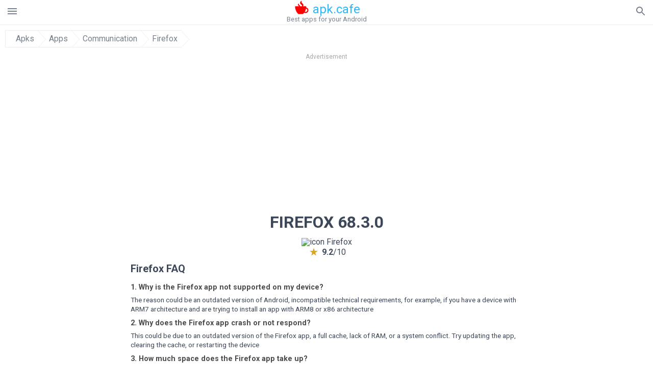

--- FILE ---
content_type: text/html; charset=UTF-8
request_url: https://apk.cafe/download?file_id=1254047/firefox-browser-fast-and-private
body_size: 35733
content:
<!doctype html><html lang="en"> <head> <meta charset="utf-8"> <meta name="viewport" content="width=device-width,minimum-scale=1,initial-scale=1"> <title>Download apk file Firefox 68.3.0 - Firefox-68.3.0.apk</title> <meta name="keywords" content=""> <meta name="description" content=""> <link rel="dns-prefetch" href="//google-analytics.com/"> <link rel="dns-prefetch" href="//code.jquery.com/"> <link rel="dns-prefetch" href="//imgcdnsrv.org"> <link rel="dns-prefetch" href="//adservice.google.com"> <link rel="dns-prefetch" href="//cm.g.doubleclick.net"> <link rel="dns-prefetch" href="//fonts.googleapis.com"> <link rel="dns-prefetch" href="//fonts.gstatic.com"> <link rel="dns-prefetch" href="//googleads.g.doubleclick.net"> <link rel="dns-prefetch" href="//pagead2.googlesyndication.com"> <link rel="dns-prefetch" href="//tpc.googlesyndication.com"> <link rel="dns-prefetch" href="//www.google.com"> <link href='https://fonts.googleapis.com/css?family=Roboto:400,300,500,700' rel='stylesheet' type='text/css'> <link href="https://apk.cafe/download?file_id=1254047/firefox-browser-fast-and-private" rel="canonical"><link href="https://apk.cafe/download?file_id=1254047/firefox-browser-fast-and-private" hreflang="x-default" rel="alternate"><link href="https://apkcafe.es/download?file_id=1254047/firefox-browser-fast-and-private" hreflang="es" rel="alternate"><link href="https://apkcafe.fr/download?file_id=1254047/firefox-browser-fast-and-private" hreflang="fr" rel="alternate"><link href="https://apkcafe.com.ua/download?file_id=1254047/firefox-browser-fast-and-private" hreflang="uk" rel="alternate"><link href="https://apkcafe.pl/download?file_id=1254047/firefox-browser-fast-and-private" hreflang="pl" rel="alternate"><link href="https://apkcafe.ae/download?file_id=1254047/firefox-browser-fast-and-private" hreflang="ar" rel="alternate"><link href="https://apkcafe.de/download?file_id=1254047/firefox-browser-fast-and-private" hreflang="de" rel="alternate"><link href="https://apkcafe.it/download?file_id=1254047/firefox-browser-fast-and-private" hreflang="it" rel="alternate"><link href="https://apkcafe.pt/download?file_id=1254047/firefox-browser-fast-and-private" hreflang="pt" rel="alternate"><link href="https://apkcafe.nl/download?file_id=1254047/firefox-browser-fast-and-private" hreflang="nl" rel="alternate"><link href="https://apkcafe-vn.com/download?file_id=1254047/firefox-browser-fast-and-private" hreflang="vi" rel="alternate"><link href="https://apkcafe.id/download?file_id=1254047/firefox-browser-fast-and-private" hreflang="id" rel="alternate"><link href="https://apkcafe.in/download?file_id=1254047/firefox-browser-fast-and-private" hreflang="en-IN" rel="alternate"><link href="https://apkcafe-ir.com/download?file_id=1254047/firefox-browser-fast-and-private" hreflang="en-ir" rel="alternate"> <script type="application/ld+json"> { "@context": "http://schema.org", "@type": "WebPage", "breadcrumb": { "@type": "BreadcrumbList", "itemListElement": [ { "@type": "ListItem", "position": 1, "item": { "@id": "https://apk.cafe", "name": "Apks" }
},{ "@type": "ListItem", "position": 2, "item": { "@id": "https://apps.apk.cafe", "name": "Apps" }
},{ "@type": "ListItem", "position": 3, "item": { "@id": "https://communication.apk.cafe", "name": "Communication" }
},{ "@type": "ListItem", "position": 4, "item": { "@id": "https://firefox-browser-fast-and-private.apk.cafe", "name": "Firefox" }
} ] }, "url": "https://apk.cafe", "potentialAction": { "@type": "SearchAction", "target": "//apk.cafe/search/{search_term_string}", "query-input": "required name=search_term_string" }
}</script> <style>html,body,div,span,iframe,h1,h2,h3,h4,h5,h6,p,blockquote,pre,a,abbr,del,dfn,em,img,ins,small,strike,strong,sub,sup,b,u,i,center,dl,dt,dd,ol,ul,li,form,input,label,table,caption,tbody,tfoot,thead,tr,th,td,article,aside,figure,figcaption,footer,header,menu,nav{margin:0;padding:0;border:0;font-size:100%;font-family:Roboto,"Helvetica Neue",Helvetica,Arial,sans-serif;vertical-align:baseline;font-weight:normal;text-decoration:none}article,aside,details,figcaption,figure,footer,header,hgroup,menu,nav,section{display:block}body{line-height:1;font-family:Roboto,Helvetica,Arial,sans-serif;color:#3c4859}ol,ul{list-style:none}blockquote,q{quotes:none}blockquote:before,blockquote:after,q:before,q:after{content:'';content:none}table{border-collapse:collapse;border-spacing:0}:focus{outline:0}.appAdv{position:relative;top:4px;left:4px;background-color:red;padding:5px;margin:-15px;border-radius:5px;color:#fff;float:left;display:inline}.appAdv+a>img{outline:5px solid red}.heads_wrap{display:table;height:48px;width:100%;border-bottom:1px solid #eee}.menu_icon,.search_menu_icon{height:24px;width:24px}.menu-par{height:30px;width:30px;float:right}.menu_but,.logo_but,.search_but,.search_txt_wrap,.search_sbm{display:table-cell;text-align:center;vertical-align:middle}.logo_but a{width:160px;height:35px;display:inline-block}.icon_logo{height:35px;width:35px;margin-top:-6px;fill:red}.logo_but span{font-size:1.5em;display:inline-block;height:35px;color:#2fb7f4;vertical-align:top;margin-top:3px}.second_color{color:#2fb7f4}.padding-10{padding:10px}.logo_but div{font-size:.8em;color:#78828e;margin-top:-6px}.menu_but,.search_but,.search_sbm{height:48px;width:48px;cursor:pointer}.search_sbm{border-left:1px solid #eee;border-right:1px solid #eee}.search_off,.search_on{width:100%;display:table-row}.search_txt_wrap{text-align:left;padding-left:10px}.search_txt{width:100%;height:48px;border-radius:0;-webkit-appearance:none;border:0}.sugg_block{position:absolute;background-color:#fff;display:table;width:100%;z-index:1000;-webkit-box-shadow:0 5px 5px 0 rgba(50,50,50,.25);-moz-box-shadow:0 5px 5px 0 rgba(50,50,50,.25);box-shadow:0 5px 5px 0 rgba(50,50,50,.25)}.sugg_row{display:table-row}.sugg_row:hover{background-color:#eee}.sugg_img,.sugg_text,.sugg_right{display:table-cell;vertical-align:middle;border-bottom:1px solid #eee;height:48px}.sugg_text{width:100%;padding-left:10px;color:#3c3c3c;text-decoration:none}.sugg_text_preloader{height:10px;display:table-cell;width:100%;text-align:center}.sugg_right{width:48px}.sugg_img{padding-left:10px}.preloader_block{width:100%;display:table-cell;text-align:center;height:10px}.search_more{width:48px;height:36px;fill:#aaa}.sugg_row_more a{font-weight:bold;color:#aaa}.apps_list{text-align:center}.item{width:150px;height:243px;border:1px solid #eee;display:inline-block;padding:0;margin:4px;vertical-align:top}@media(min-width:768px){.item{margin:10px}}.app_icon{text-align:center;padding:15px}.app_name{font-size:.8em;font-weight:bold;display:table-cell;height:45px;width:150px;vertical-align:middle;padding-left:10px;padding-right:10px;background-color:#eee;color:#444;border-bottom:1px solid #eee;border-top:1px solid #eee}.app_link{text-decoration:none}.bottom_block{display:table-cell;text-align:left;vertical-align:bottom;font-size:.75em;color:#878787;height:45px;padding-left:10px;padding-right:10px;line-height:1.15em;vertical-align:middle}.version{white-space:nowrap;overflow:hidden;text-overflow:ellipsis;width:140px}.apps_list_row{display:inline-block;white-space:nowrap}.item_row{white-space:normal}.pagination{display:block;width:100%;text-align:center}.cur_page{color:#535353;font-weight:700;text-align:center;padding:20px}.pagination .pages{display:block;text-align:center}.pagination a{display:inline-block;padding:20px;border:1px solid #eee;vertical-align:middle;text-decoration:none;color:#878787;margin-left:5px;margin-right:5px}.pagination a:hover{background-color:#eee}.pagination svg{vertical-align:middle;fill:#878787}.footer{width:100%;text-align:center;display:block;padding-top:20px;padding-bottom:20px;border-top:1px solid #eee;margin-top:20px}.footer a{text-decoration:none;color:#78828e;font-size:.75em}.small_header,.up_header{margin:10px;margin-left:0;font-weight:bold;border-top:1px solid #eee;padding:10px;padding-top:15px;padding-left:10px;font-size:1.15em;text-overflow:ellipsis;overflow:hidden}.up_header{border:0}.light_header{margin:10px;margin-left:15px;font-weight:bold;font-size:.9em}.descr_more{display:block;width:100%;height:45px;background-image:url("[data-uri]");background-color:#eee;background-repeat:no-repeat;background-position-x:center;display:block;top:150px;left:0;position:relative;cursor:pointer;margin-top:-45px}.descr_toggle{display:inline-block;overflow:hidden;max-height:150px}.descr_toggle:before{display:inline-block;overflow:hidden;background:-webkit-linear-gradient(#eee,#333);-webkit-background-clip:text;-webkit-text-fill-color:transparent}.disp_none,.hide{display:none}.al_c{text-align:center}.al_c:hover{background-color:#fff}.fil0,.fil1,.fil2,.fil3{fill:#78828e}.icon{fill:#78828e}.fil-gray{fill:#78828e}.pushy{position:fixed;width:200px;height:100%;top:0;z-index:9999;background:#fff;overflow:auto;-webkit-overflow-scrolling:touch}.pushy a{display:block;color:#666;padding:15px 30px;text-decoration:none;padding:10px 10px 10px 20px;font-size:14px;line-height:20px}.pushy ul:first-child{margin-top:10px}.pushy.pushy-left{left:0}.pushy.pushy-right{right:0}.pushy-content{visibility:hidden}.pushy-left{-webkit-transform:translate3d(-200px,0,0);-ms-transform:translate3d(-200px,0,0);transform:translate3d(-200px,0,0)}.pushy-open-left #container,.pushy-open-left .push{-webkit-transform:translate3d(200px,0,0);-ms-transform:translate3d(200px,0,0);transform:translate3d(200px,0,0)}.pushy-right{-webkit-transform:translate3d(200px,0,0);-ms-transform:translate3d(200px,0,0);transform:translate3d(200px,0,0)}.pushy-open-right #container,.pushy-open-right .push{-webkit-transform:translate3d(-200px,0,0);-ms-transform:translate3d(-200px,0,0);transform:translate3d(-200px,0,0)}.pushy-open-left .pushy,.pushy-open-right .pushy{-webkit-transform:translate3d(0,0,0);-ms-transform:translate3d(0,0,0);transform:translate3d(0,0,0)}.pushy-open-left .pushy-content,.pushy-open-right .pushy-content{visibility:visible}#container,.pushy,.push{transition:transform .2s cubic-bezier(0.16,.68,.43,.99)}.pushy-content{transition:visibility .2s cubic-bezier(0.16,.68,.43,.99)}.site-overlay{display:none}.pushy-open-left .site-overlay,.pushy-open-right .site-overlay{display:block;position:fixed;top:0;right:0;bottom:0;left:0;z-index:9998;background-color:rgba(0,0,0,.5);-webkit-animation:fade 500ms;animation:fade 500ms}@keyframes fade{0%{opacity:0}100%{opacity:1}}@-webkit-keyframes fade{0%{opacity:0}100%{opacity:1}}.pushy-submenu{border-bottom:1px solid #eee}.pushy-submenu ul{padding-left:15px;transition:max-height .2s ease-in-out,visibility .2s ease-in-out}.pushy-submenu ul .pushy-link{transition:opacity .2s ease-in-out}.pushy-link{border-bottom:1px solid #ccc}.pushy-link svg{float:right}.pushy-submenu button{width:100%;color:#666;padding:15px 30px;text-align:left;background:transparent;border:0;font-size:1em}.pushy-submenu>a,.pushy-submenu>button{position:relative;padding-left:17px;font-size:1.1em}.pushy-submenu>a::after,.pushy-submenu>button::after{content:'';display:block;height:24px;width:24px;position:absolute;top:50%;right:15px;background:url("[data-uri]") no-repeat;-webkit-transform:translateY(-50%);-ms-transform:translateY(-50%);transform:translateY(-50%);transition:transform .2s}.pushy-submenu-closed ul{max-height:0;overflow:hidden;visibility:hidden}.pushy-submenu-closed .pushy-link{opacity:0}.pushy-submenu-open ul{max-height:1000px;visibility:visible}.pushy-submenu-open .pushy-link{opacity:1}.pushy-submenu-open a::after,.pushy-submenu-open button::after{-webkit-transform:translateY(-50%) rotate(90deg);-ms-transform:translateY(-50%) rotate(90deg);transform:translateY(-50%) rotate(90deg)}.frame{height:250px;line-height:250px;overflow:hidden}.frame ul{list-style:none;margin:0;padding:0;height:100%;font-size:50px}.frame img{vertical-align:middle}.fancy_link{width:227px;height:250px;display:block}.frame ul li{float:left;width:227px;height:100%;margin:0 1px 0 0;padding:0;background:#eee;color:#ddd;text-align:center;cursor:pointer}.frame ul li.active{color:#fff;background:#eef}.scrollbar{margin:1em 0 1em 0;height:45px;background:#eee;line-height:0;cursor:pointer}.scrollbar .handle{width:100px;height:100%;cursor:pointer;background-image:url("[data-uri]");background-color:#ccc;background-repeat:no-repeat;background-position-x:center}.scrollbar .handle .mousearea{position:absolute;top:-9px;left:0;width:100%;height:20px}.breadcrumbs{margin:10px;display:table}.breadcrumbs li{position:relative;border:1px solid #eee;border-right:0;float:left;padding:.5em;padding-left:1.25em}.breadcrumbs a{display:inline-block;white-space:nowrap;text-decoration:none;color:#78828e;background:#fff;line-height:1em}.breadcrumbs a:before,.breadcrumbs a:after{content:"";width:0;height:0;position:absolute;top:0;z-index:200}.breadcrumbs a:hover{color:#3c3c3c}.breadcrumbs a:before{border-left:15px solid #eee;border-bottom:16px solid transparent;border-top:17px solid transparent;right:-15px}.breadcrumbs a:after{border-left:15px solid #fff;border-bottom:16px solid transparent;border-top:17px solid transparent;right:-14px}.full{margin:10px}.full_header{width:100%;text-align:center}.full_header h1{font-size:2em}.full_header h1 span{font-weight:bold;max-width:100%;display:inline-block;text-overflow:ellipsis;overflow:hidden;text-transform:uppercase}.full_header_text{font-size:1em}.full_header_text a{color:#78828e;text-decoration:none}.header_icon{margin:10px}.header_rating{text-align:center}.header_rating svg,.header_rating div{vertical-align:middle;display:inline-block}.header_rating svg{height:1.5em;width:1.5em;fill:#daa520}.header_rating b{font-weight:bold}.dwn_up{width:100%}.dwn_up a{border:1px solid #0facf3;text-align:center;font-size:1.5em;color:#fff;text-decoration:none;display:inline-block;padding:5px 10px 5px 10px;background-color:#0facf3;border-radius:7px}.dwn_up span{display:block;float:left;font-size:.5em}.dwn_up h2{font-size:2em}.dwn_up svg{float:right;height:32px;width:32px;fill:#fff}.st{color:#78828e;font-size:.9em;margin-bottom:15px}.st a{color:#3c4859}.gr_color{background-color:#e2e6eb;border:1px solid #eee;padding:10px}.descr,.wn,.st{line-height:1.8em;text-overflow:ellipsis;overflow:hidden}.file_info{display:table}.file_info div{font-weight:bold;margin-bottom:5px;font-size:1.2em}.file_info li{display:inline-block;min-width:130px;height:37px;border:1px solid #eee;float:left;padding:10px;padding-left:5px;padding-right:5px;margin:10px;margin-left:0;margin-right:5px;font-size:.85em;word-wrap:anywhere}.mylink{color:#78828e;max-width:280px;display:inline-block;text-overflow:ellipsis;overflow:hidden;white-space:nowrap}.files_list_li{border-top:1px solid #eee}.files_list_li:first-child{border:0}a.files_list{padding-top:5px;padding-bottom:5px;font-size:1em;color:#3c3c3c;width:100%;display:block;border-top:1px solid #eee;line-height:1.05em}a.files_list:hover{background-color:#eee}.files_left{padding-left:5px;display:table-cell;vertical-align:middle;width:48px;height:48px}.files_right{display:table-cell;vertical-align:middle;padding:10px;padding-top:0;padding-bottom:0}.files_name{font-weight:bold;font-size:1em;word-wrap:anywhere}.files_size{font-size:.75em}.files_version{color:#0facf3;font-size:.85em;font-weight:bold}.share_wrap svg{width:40px;height:40px}.share_wrap a{color:#3c3c3c;display:inline-block;padding:5px;width:62px;font-size:.9em;text-overflow:ellipsis;overflow:hidden}.share_wrap a:hover{background:#eee}.share_wrap div{color:gray;font-size:.85em;font-weight:bold}.share svg{fill:#78828e}.subscribe svg{fill:#78828e}.qr svg{fill:#78828e}.device_info{border:1px solid #eee}.device_info li{display:inline-block;background:#e2e6eb;width:110px;height:56px;font-size:.85em;vertical-align:top;padding:10px 10px 0 10px;margin:5px}.device_info b{font-weight:bold;display:block}li.dev_caption{height:100px;background:#fff;display:table;font-size:1.25em;margin:0 auto}li.dev_caption div{display:table-cell;vertical-align:middle;text-align:left;width:50%}li.dev_caption div:first-child{text-align:right}.text_up{font-weight:bold;padding-bottom:10px;padding-right:10px;margin-top:10px}.text_up2{padding:10px 0;background:#eee;margin:10px 0;margin-bottom:0}.dwnPop{display:inline-block;height:20px;padding:10px 0;width:100%;background-color:#ccc;margin:0}.dwnPop a{font-weight:bold;color:#2fb7f4;text-decoration:underline}.icon_hot{fill:red;height:24px;width:24px;margin-bottom:-10px}.adtxt{margin-top:10px;font-size:9px;color:#78828e}.box_a{display:inline-block;width:300px;height:250px;padding-bottom:5px;min-width:300px;min-height:250px}@media(min-width:480px){.box_a{width:336px;height:280px}}.box_b{display:inline-block;width:100%;padding-bottom:5px}.box_a_up{color:#a7b3c3;font-size:9px;padding-top:5px;padding-bottom:3px}.download_text{width:100%}.download_text a{font-weight:bold;color:#0facf3;text-decoration:underline}.dwn_wrap{display:block;width:100%;text-align:center}.timer_wrap{width:100%;text-align:center;padding:20px 0}#timer{width:80px;display:inline-block}.pietimer{position:relative;font-size:200px;width:1em;height:1em}.pietimer>.percent{position:absolute;top:1.05em;left:0;width:3.33em;font-size:.3em;text-align:center;display:none}.pietimer>.slice{position:absolute;width:1em;height:1em;clip:rect(0px,1em,1em,0.5em)}.pietimer>.slice.gt50{clip:rect(auto,auto,auto,auto)}.pietimer>.slice>.pie{border:.1em solid silver;position:absolute;width:.8em;height:.8em;clip:rect(0em,0.5em,1em,0em);-moz-border-radius:.5em;-webkit-border-radius:.5em;border-radius:.5em}.pietimer>.slice>.pie.fill{-moz-transform:rotate(180deg) !important;-webkit-transform:rotate(180deg) !important;-o-transform:rotate(180deg) !important;transform:rotate(180deg) !important}.pietimer.fill>.percent{display:none}.pietimer.fill>.slice>.pie{border:transparent;background-color:silver;width:1em;height:1em}.box_perms{list-style-type:disc;padding:30px}.dwn_select{height:48px;width:48px}.rotate_180{-webkit-transform:rotate(180deg);-moz-transform:rotate(180deg);-o-transform:rotate(180deg);-ms-transform:rotate(180deg);transform:rotate(180deg)}.vars_list{cursor:pointer;line-height:1.15em}.vars_list ul{margin-left:10px}li.vars_list{line-height:1.05em}.files_size b{font-weight:bold}.additional_file_info{padding-bottom:12px}.f_ifo{font-size:.75em}.f_ifo b{font-weight:bold}.dwn_btn_wrap{display:inline-block;background:#eee;border-radius:7px;margin-bottom:12px}.no_margin{margin:0}.s_padding{padding:5px}.ups{color:#878787;margin:10px;margin-left:0;border-top:1px solid #eee;padding:10px;padding-top:15px;padding-left:10px}ul.tabs{margin:0;padding:0;list-style:none;border-bottom:1px solid #eee}ul.tabs li{border:1px solid #eee;border-bottom:2px solid #eee;background:#eee;display:inline-block;padding:10px 15px;cursor:pointer}ul.tabs li.current{background:#fff;border-bottom:2px solid #46bff5;font-weight:bold}.tab-content{display:none;padding:5px}.tab-content.current{display:inherit}.tag_lb,.show_more_tags{border:1px solid #46bff5;border-radius:3px;background:#fff;color:#525857;-webkit-transition:all .2s ease-in-out;transition:all .2s ease-in-out;margin:5px;display:inline-block;padding:0 10px;height:32px;vertical-align:baseline;text-align:center;line-height:28px}.tag_lb:hover{background:#46bff5;color:#fff}.tags_wrap{display:block;margin-left:5px;border:1px solid #eee;border-top:0}.tags_li{display:inline;list-style:none}.show_more_tags{background:#46bff5;border:1px solid #46bff5;color:#fff;padding:0 5px;margin:0}.show_more_tags:hover{background:#fff;color:#46bff5}.dwn_params_wrap{text-align:center;display:block;margin:5px 0;padding:10px;background-color:#eee}.dwn_params{text-align:left;display:inline-block;line-height:30px;max-width:100%}.dwn_params b{font-weight:bold}.dwn_params_wrap h1{font-weight:bold;font-size:1.2em;padding:15px}.dwn_params li{display:block;text-overflow:ellipsis;overflow:hidden;white-space:nowrap}.socBlock{margin-bottom:.5rem}.socTitle{font-weight:bold;color:#0facf3;padding-top:.5rem;padding-bottom:.5rem}.socIcons{width:2rem;height:2rem;fill:#0facf3}.telegram_wrap p{margin-bottom:10px}.telegram_chat{background-color:#32afed;width:50px;display:inline-block;height:50px}.telegram_icon{width:48px;height:48px;fill:#fff}.t_small{width:18px;height:18px}.t_col{color:#32afed;font-weight:bold;font-size:1.2em}.join_telegram{margin-bottom:10px}.adslot_ATF{width:320px;height:50px;margin:0 auto}@media(min-device-width:468px){.adslot_ATF{width:468px;height:60px;margin:0 auto}}@media(min-device-width:728px){.adslot_ATF{width:728px;height:90px;margin:0 auto}}@media(min-device-width:970px){.adslot_ATF{width:970px;height:90px;margin:0 auto}}.adslot_S1,.adslot_S2,.adslot_BTF_M{display:inline-block;width:336px;height:280px;margin:0 auto}@media(min-device-width:970px){.adslot_S1{width:970px;height:250px}.adslot_S2{width:970px;height:90px}.adslot_BTF_M{display:none}}.adslot_ATF_test{display:inline-block;width:300px;height:250px}.adslot_S1_test,.adslot_S2_test,.adslot_BTF_M_test{display:inline-block;width:336px;height:280px}@media(min-device-width:970px){.adslot_ATF_test{width:728px;height:90px}.adslot_S1_test{width:970px;height:250px}.adslot_S2_test{width:970px;height:90px}.adslot_BTF_M_test{display:none}}.adslot_ATF_DWN{display:inline-block;width:300px;height:250px}.adslot_BTF_M_DWN,.adslot_S1_DWN,.adslot_S2_DWN,.adslot_S3_DWN{display:inline-block;width:336px;height:280px}@media(min-device-width:970px){.adslot_ATF_DWN{width:728px;height:90px}.adslot_S1_DWN{width:970px;height:250px}.adslot_S2_DWN,.adslot_S3_DWN{width:970px;height:90px}.adslot_BTF_M_DWN{display:none}}.adx_center{text-align:center;min-height:280px;display:flex;align-items:center}@media(max-height:320px) and (max-width:600px){.adx_center{min-height:50px}}.shortDescr ol,.shortDescr ul{display:block;list-style-type:disc;margin-top:1em;margin-bottom:1em;margin-left:0;margin-right:0;padding-left:40px}.shortDescr b,.shortDescr strong{font-weight:bold}.shortDescr{background-color:#e7ebef;padding:5px;padding-top:0}.shortDescr p{display:block;margin-top:1em;margin-bottom:1em;margin-left:0;margin-right:0}.js-rating{width:100%;display:block;text-align:center}.sprite{display:inline-block}.sprite svg{width:100px;height:100px;opacity:.3}.sprite svg:hover{cursor:pointer;opacity:1}.sprite-fa-thumbs-up-grey{fill:green}.sprite-fa-thumbs-down-grey{fill:red}html[dir="rtl"] .sly{direction:ltr}html[dir="rtl"] .sly2{direction:ltr}html[dir="rtl"] .sly3{direction:ltr}html[dir="rtl"] .sly4{direction:ltr}html[dir="rtl"] .scrollbar{direction:ltr}html[dir="rtl"] .adx_center{direction:ltr}.borderClass{border:1px solid #0facf3 !important;margin-top:10px;border-bottom-left-radius:5px;border-bottom-right-radius:5px}.fileApks{background-color:red;display:inline;color:#fff;padding:2px;margin-top:14px;border-radius:5px}svg.obb_dwn_files{width:48px;height:48px;fill:#fff}a.obb_color_files{background-color:#0facf3;color:#fff;border-bottom-right-radius:5px;border-bottom-left-radius:5px}a.obb_color_files:hover{background-color:#0facf3 !important;color:#fff;border-bottom-right-radius:5px;border-bottom-left-radius:5px}.obb_cache{background-color:#3c4859;border-radius:7px;padding-bottom:0;padding-top:5px;color:#fff}svg.obb_dwn{float:right}.obb_cache_size{font-size:.75em}.obb_space1{background-color:#fff;height:5px}.obb_space1 span{border-radius:0 0 7px 7px;height:10px;width:100%;background-color:#eee}.obb_space2{height:10px;background-color:#fff}.obb_wrap{background-color:#fff}.obb_cache a{background-color:unset;font-size:.85em;border:0}.apks_file{background:red;color:white;font-weight:bold;display:inline-block;padding:3px;border:1px;border-radius:4px;position:relative;left:25px;top:11px;user-select:none}.apks_file_wrap{width:100%;text-align:right;background:#fff}#tableFileInfo table tbody{box-sizing:inherit;display:table}@media screen and (min-width:480px){#tableFileInfo table tbody{display:flex;flex-wrap:wrap}}@media screen and (min-width:768px){.oldFilesBlock{width:768px}}#tableFileInfo table tr{flex:0 0 auto;width:50%;padding:.25rem;border-bottom:1px solid #eee;box-sizing:inherit}#tableFileInfo table th{display:block;text-align:start;font-weight:300;font-size:smaller}#tableFileInfo table td{display:block;padding:0;padding-left:0;line-height:1.375;overflow-x:auto;font-size:80%;text-align:start;padding-left:24px}.t_svg{fill:#69696b;height:1rem;width:1rem;position:relative;margin-right:.25rem}.header2r{font-size:1.25rem;text-align:left;padding-bottom:.5rem;font-weight:bold}.tableWrap{max-width:768px;display:inline-block;margin-left:.5rem;margin-right:.5rem}.ellipsis{text-overflow:ellipsis;white-space:nowrap;overflow:hidden;display:block;max-width:100%}.oldFilesBlock{text-align:left;display:block;margin-left:.5rem;margin-right:.5rem}.dwn_faq{counter-reset:section}.dwn_faq h4{font-weight:600;font-size:.9rem;color:#4b4b4b;margin:12px 0 8px;margin-top:12px;counter-increment:item}.dwn_faq h4::before{content:counter(item) ". "}.dwn_faq span{margin:8px 0;font-size:.85rem;line-height:1.375}.top1{margin-top:1rem}.textleft{text-align:left}.w100{width:100%}.mt-1r{margin-top:1rem}.mt-10px{margin-top:10px}.splitFileList li{margin-left:2px;color:#78828e}.splitFileList{list-style-type:none}.splitFileList li::before{content:"∟";margin-right:1px}.attentionText{margin-top:1rem;display:block;border:1px solid red;padding:1rem;font-size:.9rem;font-weight:bold;background:#ffdbdb;border-radius:7px}.attentionTextCache{margin-top:1rem;display:block;padding:1rem;font-size:1rem;font-weight:bold;border-radius:7px;line-height:1.5rem}.adv_text{text-align:center;color:#aaa;font-size:12px;margin-bottom:1em;margin-top:1em}.clearfix::after{content:"";display:block;clear:left}@-webkit-keyframes progress-bar-stripes{from{background-position:40px 0}to{background-position:0 0}}@keyframes progress-bar-stripes{from{background-position:40px 0}to{background-position:0 0}}.progress{height:20px;margin-bottom:20px;overflow:hidden;background-color:#f5f5f5;border-radius:4px;-webkit-box-shadow:inset 0 1px 2px rgba(0,0,0,.1);box-shadow:inset 0 1px 2px rgba(0,0,0,.1)}.progress-bar{float:left;width:0;height:100%;font-size:12px;line-height:20px;color:#fff;text-align:center;background-color:#428bca;-webkit-box-shadow:inset 0 -1px 0 rgba(0,0,0,.15);box-shadow:inset 0 -1px 0 rgba(0,0,0,.15);-webkit-transition:width .6s ease;transition:width .6s ease}.dropzone{box-sizing:border-box;border:3px dashed grey;min-height:150px;padding:20px;text-align:center;position:relative;margin:20px}.dz-message{position:absolute;top:50%;margin-right:-50%;left:50%;transform:translate(-50%,-50%)}#previews{padding:20px}.drop_note{padding:0 20px}.fancybox-enabled{overflow:hidden}.fancybox-enabled body{overflow:visible;height:100%}.fancybox-is-hidden{position:absolute;top:-9999px;left:-9999px;visibility:hidden}.fancybox-container{position:fixed;top:0;left:0;width:100%;height:100%;z-index:99993;-webkit-tap-highlight-color:transparent;-webkit-backface-visibility:hidden;backface-visibility:hidden;-webkit-transform:translateZ(0);transform:translateZ(0)}.fancybox-container~.fancybox-container{z-index:99992}.fancybox-outer,.fancybox-inner,.fancybox-bg,.fancybox-stage{position:absolute;top:0;right:0;bottom:0;left:0}.fancybox-outer{overflow-y:auto;-webkit-overflow-scrolling:touch}.fancybox-bg{background:#1e1e1e;opacity:0;transition-duration:inherit;transition-property:opacity;transition-timing-function:cubic-bezier(0.47,0,.74,.71)}.fancybox-is-open .fancybox-bg{opacity:.87;transition-timing-function:cubic-bezier(0.22,.61,.36,1)}.fancybox-infobar,.fancybox-toolbar,.fancybox-caption-wrap{position:absolute;direction:ltr;z-index:99997;opacity:0;visibility:hidden;transition:opacity .25s,visibility 0s linear .25s;box-sizing:border-box}.fancybox-show-infobar .fancybox-infobar,.fancybox-show-toolbar .fancybox-toolbar,.fancybox-show-caption .fancybox-caption-wrap{opacity:1;visibility:visible;transition:opacity .25s,visibility 0s}.fancybox-infobar{top:0;left:50%;margin-left:-79px}.fancybox-infobar__body{display:inline-block;width:70px;line-height:44px;font-size:13px;font-family:"Helvetica Neue",Helvetica,Arial,sans-serif;text-align:center;color:#ddd;background-color:rgba(30,30,30,.7);pointer-events:none;-webkit-user-select:none;-moz-user-select:none;-ms-user-select:none;user-select:none;-webkit-touch-callout:none;-webkit-tap-highlight-color:transparent;-webkit-font-smoothing:subpixel-antialiased}.fancybox-toolbar{top:0;right:0}.fancybox-stage{overflow:hidden;direction:ltr;z-index:99994;-webkit-transform:translate3d(0,0,0)}.fancybox-slide{position:absolute;top:0;left:0;width:100%;height:100%;margin:0;padding:0;overflow:auto;outline:0;white-space:normal;box-sizing:border-box;text-align:center;z-index:99994;-webkit-overflow-scrolling:touch;display:none;-webkit-backface-visibility:hidden;backface-visibility:hidden;transition-property:opacity,-webkit-transform;transition-property:transform,opacity;transition-property:transform,opacity,-webkit-transform;-webkit-transform-style:preserve-3d;transform-style:preserve-3d}.fancybox-slide::before{content:'';display:inline-block;vertical-align:middle;height:100%;width:0}.fancybox-is-sliding .fancybox-slide,.fancybox-slide--previous,.fancybox-slide--current,.fancybox-slide--next{display:block}.fancybox-slide--image{overflow:visible}.fancybox-slide--image::before{display:none}.fancybox-slide--video .fancybox-content,.fancybox-slide--video iframe{background:#000}.fancybox-slide--map .fancybox-content,.fancybox-slide--map iframe{background:#e5e3df}.fancybox-slide--next{z-index:99995}.fancybox-slide>*{display:inline-block;position:relative;padding:24px;margin:44px 0 44px;border-width:0;vertical-align:middle;text-align:left;background-color:#fff;overflow:auto;box-sizing:border-box}.fancybox-slide .fancybox-image-wrap{position:absolute;top:0;left:0;margin:0;padding:0;border:0;z-index:99995;background:transparent;cursor:default;overflow:visible;-webkit-transform-origin:top left;-ms-transform-origin:top left;transform-origin:top left;background-size:100% 100%;background-repeat:no-repeat;-webkit-backface-visibility:hidden;backface-visibility:hidden}.fancybox-can-zoomOut .fancybox-image-wrap{cursor:-webkit-zoom-out;cursor:zoom-out}.fancybox-can-zoomIn .fancybox-image-wrap{cursor:-webkit-zoom-in;cursor:zoom-in}.fancybox-can-drag .fancybox-image-wrap{cursor:-webkit-grab;cursor:grab}.fancybox-is-dragging .fancybox-image-wrap{cursor:-webkit-grabbing;cursor:grabbing}.fancybox-image,.fancybox-spaceball{position:absolute;top:0;left:0;width:100%;height:100%;margin:0;padding:0;border:0;max-width:none;max-height:none}.fancybox-spaceball{z-index:1}.fancybox-slide--iframe .fancybox-content{padding:0;width:80%;height:80%;max-width:calc(100% - 100px);max-height:calc(100% - 88px);overflow:visible;background:#fff}.fancybox-iframe{display:block;margin:0;padding:0;border:0;width:100%;height:100%;background:#fff}.fancybox-error{margin:0;padding:40px;width:100%;max-width:380px;background:#fff;cursor:default}.fancybox-error p{margin:0;padding:0;color:#444;font:16px/20px "Helvetica Neue",Helvetica,Arial,sans-serif}.fancybox-close-small{position:absolute;top:0;right:0;width:44px;height:44px;padding:0;margin:0;border:0;border-radius:0;outline:0;background:transparent;z-index:10;cursor:pointer}.fancybox-close-small:after{content:'×';position:absolute;top:5px;right:5px;width:30px;height:30px;font:20px/30px Arial,"Helvetica Neue",Helvetica,sans-serif;color:#888;font-weight:300;text-align:center;border-radius:50%;border-width:0;background:#fff;transition:background .25s;box-sizing:border-box;z-index:2}.fancybox-close-small:focus:after{outline:1px dotted #888}.fancybox-close-small:hover:after{color:#555;background:#eee}.fancybox-slide--iframe .fancybox-close-small{top:0;right:-44px}.fancybox-slide--iframe .fancybox-close-small:after{background:transparent;font-size:35px;color:#aaa}.fancybox-slide--iframe .fancybox-close-small:hover:after{color:#fff}.fancybox-caption-wrap{bottom:0;left:0;right:0;padding:60px 30px 0 30px;background:linear-gradient(to bottom,transparent 0,rgba(0,0,0,.1) 20%,rgba(0,0,0,.2) 40%,rgba(0,0,0,.6) 80%,rgba(0,0,0,.8) 100%);pointer-events:none}.fancybox-caption{padding:30px 0;border-top:1px solid rgba(255,255,255,.4);font-size:14px;font-family:"Helvetica Neue",Helvetica,Arial,sans-serif;color:#fff;line-height:20px;-webkit-text-size-adjust:none}.fancybox-caption a,.fancybox-caption button,.fancybox-caption select{pointer-events:all}.fancybox-caption a{color:#fff;text-decoration:underline}.fancybox-button{display:inline-block;position:relative;margin:0;padding:0;border:0;width:44px;height:44px;line-height:44px;text-align:center;background:transparent;color:#ddd;border-radius:0;cursor:pointer;vertical-align:top;outline:0}.fancybox-button[disabled]{cursor:default;pointer-events:none}.fancybox-infobar__body,.fancybox-button{background:rgba(30,30,30,.6)}.fancybox-button:hover:not([disabled]){color:#fff;background:rgba(0,0,0,.8)}.fancybox-button::before,.fancybox-button::after{content:'';pointer-events:none;position:absolute;background-color:currentColor;color:currentColor;opacity:.9;box-sizing:border-box;display:inline-block}.fancybox-button[disabled]::before,.fancybox-button[disabled]::after{opacity:.3}.fancybox-button--left::after,.fancybox-button--right::after{top:18px;width:6px;height:6px;background:transparent;border-top:solid 2px currentColor;border-right:solid 2px currentColor}.fancybox-button--left::after{left:20px;-webkit-transform:rotate(-135deg);-ms-transform:rotate(-135deg);transform:rotate(-135deg)}.fancybox-button--right::after{right:20px;-webkit-transform:rotate(45deg);-ms-transform:rotate(45deg);transform:rotate(45deg)}.fancybox-button--left{border-bottom-left-radius:5px}.fancybox-button--right{border-bottom-right-radius:5px}.fancybox-button--close::before,.fancybox-button--close::after{content:'';display:inline-block;position:absolute;height:2px;width:16px;top:calc(50% - 1px);left:calc(50% - 8px)}.fancybox-button--close::before{-webkit-transform:rotate(45deg);-ms-transform:rotate(45deg);transform:rotate(45deg)}.fancybox-button--close::after{-webkit-transform:rotate(-45deg);-ms-transform:rotate(-45deg);transform:rotate(-45deg)}.fancybox-arrow{position:absolute;top:50%;margin:-50px 0 0 0;height:100px;width:54px;padding:0;border:0;outline:0;background:none;cursor:pointer;z-index:99995;opacity:0;-webkit-user-select:none;-moz-user-select:none;-ms-user-select:none;user-select:none;transition:opacity .25s}.fancybox-arrow::after{content:'';position:absolute;top:28px;width:44px;height:44px;background-color:rgba(30,30,30,.8);background-image:url([data-uri]);background-repeat:no-repeat;background-position:center center;background-size:24px 24px}.fancybox-arrow--right{right:0}.fancybox-arrow--left{left:0;-webkit-transform:scaleX(-1);-ms-transform:scaleX(-1);transform:scaleX(-1)}.fancybox-arrow--right::after,.fancybox-arrow--left::after{left:0}.fancybox-show-nav .fancybox-arrow{opacity:.6}.fancybox-show-nav .fancybox-arrow[disabled]{opacity:.3}.fancybox-loading{border:6px solid rgba(100,100,100,.4);border-top:6px solid rgba(255,255,255,.6);border-radius:100%;height:50px;width:50px;-webkit-animation:fancybox-rotate .8s infinite linear;animation:fancybox-rotate .8s infinite linear;background:transparent;position:absolute;top:50%;left:50%;margin-top:-25px;margin-left:-25px;z-index:99999}@-webkit-keyframes fancybox-rotate{from{-webkit-transform:rotate(0deg);transform:rotate(0deg)}to{-webkit-transform:rotate(359deg);transform:rotate(359deg)}}@keyframes fancybox-rotate{from{-webkit-transform:rotate(0deg);transform:rotate(0deg)}to{-webkit-transform:rotate(359deg);transform:rotate(359deg)}}.fancybox-animated{transition-timing-function:cubic-bezier(0,0,.25,1)}.fancybox-fx-slide.fancybox-slide--previous{-webkit-transform:translate3d(-100%,0,0);transform:translate3d(-100%,0,0);opacity:0}.fancybox-fx-slide.fancybox-slide--next{-webkit-transform:translate3d(100%,0,0);transform:translate3d(100%,0,0);opacity:0}.fancybox-fx-slide.fancybox-slide--current{-webkit-transform:translate3d(0,0,0);transform:translate3d(0,0,0);opacity:1}.fancybox-fx-fade.fancybox-slide--previous,.fancybox-fx-fade.fancybox-slide--next{opacity:0;transition-timing-function:cubic-bezier(0.19,1,.22,1)}.fancybox-fx-fade.fancybox-slide--current{opacity:1}.fancybox-fx-zoom-in-out.fancybox-slide--previous{-webkit-transform:scale3d(1.5,1.5,1.5);transform:scale3d(1.5,1.5,1.5);opacity:0}.fancybox-fx-zoom-in-out.fancybox-slide--next{-webkit-transform:scale3d(0.5,.5,.5);transform:scale3d(0.5,.5,.5);opacity:0}.fancybox-fx-zoom-in-out.fancybox-slide--current{-webkit-transform:scale3d(1,1,1);transform:scale3d(1,1,1);opacity:1}.fancybox-fx-rotate.fancybox-slide--previous{-webkit-transform:rotate(-360deg);-ms-transform:rotate(-360deg);transform:rotate(-360deg);opacity:0}.fancybox-fx-rotate.fancybox-slide--next{-webkit-transform:rotate(360deg);-ms-transform:rotate(360deg);transform:rotate(360deg);opacity:0}.fancybox-fx-rotate.fancybox-slide--current{-webkit-transform:rotate(0deg);-ms-transform:rotate(0deg);transform:rotate(0deg);opacity:1}.fancybox-fx-circular.fancybox-slide--previous{-webkit-transform:scale3d(0,0,0) translate3d(-100%,0,0);transform:scale3d(0,0,0) translate3d(-100%,0,0);opacity:0}.fancybox-fx-circular.fancybox-slide--next{-webkit-transform:scale3d(0,0,0) translate3d(100%,0,0);transform:scale3d(0,0,0) translate3d(100%,0,0);opacity:0}.fancybox-fx-circular.fancybox-slide--current{-webkit-transform:scale3d(1,1,1) translate3d(0,0,0);transform:scale3d(1,1,1) translate3d(0,0,0);opacity:1}.fancybox-fx-tube.fancybox-slide--previous{-webkit-transform:translate3d(-100%,0,0) scale(0.1) skew(-10deg);transform:translate3d(-100%,0,0) scale(0.1) skew(-10deg)}.fancybox-fx-tube.fancybox-slide--next{-webkit-transform:translate3d(100%,0,0) scale(0.1) skew(10deg);transform:translate3d(100%,0,0) scale(0.1) skew(10deg)}.fancybox-fx-tube.fancybox-slide--current{-webkit-transform:translate3d(0,0,0) scale(1);transform:translate3d(0,0,0) scale(1)}@media all and (max-width:800px){.fancybox-infobar{left:0;margin-left:0}.fancybox-button--left,.fancybox-button--right{display:none !important}.fancybox-caption{padding:20px 0;margin:0}}.fancybox-button--fullscreen::before{width:15px;height:11px;left:calc(50% - 7px);top:calc(50% - 6px);border:2px solid;background:none}.fancybox-button--play::before,.fancybox-button--pause::before{top:calc(50% - 6px);left:calc(50% - 4px);background:transparent}.fancybox-button--play::before{width:0;height:0;border-top:6px inset transparent;border-bottom:6px inset transparent;border-left:10px solid;border-radius:1px}.fancybox-button--pause::before{width:7px;height:11px;border-style:solid;border-width:0 2px 0 2px}.fancybox-thumbs{display:none}.fancybox-button--thumbs{display:none}@media all and (min-width:800px){.fancybox-button--thumbs{display:inline-block}.fancybox-button--thumbs span{font-size:23px}.fancybox-button--thumbs::before{width:3px;height:3px;top:calc(50% - 2px);left:calc(50% - 2px);box-shadow:0 -4px 0,-4px -4px 0,4px -4px 0,0 0 0 32px inset,-4px 0 0,4px 0 0,0 4px 0,-4px 4px 0,4px 4px 0}.fancybox-thumbs{position:absolute;top:0;right:0;bottom:0;left:auto;width:220px;margin:0;padding:5px 5px 0 0;background:#fff;word-break:normal;-webkit-tap-highlight-color:transparent;-webkit-overflow-scrolling:touch;-ms-overflow-style:-ms-autohiding-scrollbar;box-sizing:border-box;z-index:99995}.fancybox-show-thumbs .fancybox-thumbs{display:block}.fancybox-show-thumbs .fancybox-inner{right:220px}.fancybox-thumbs>ul{list-style:none;position:absolute;position:relative;width:100%;height:100%;margin:0;padding:0;overflow-x:hidden;overflow-y:auto;font-size:0}.fancybox-thumbs>ul>li{float:left;overflow:hidden;max-width:50%;padding:0;margin:0;width:105px;height:75px;position:relative;cursor:pointer;outline:0;border:5px solid transparent;border-top-width:0;border-right-width:0;-webkit-tap-highlight-color:transparent;-webkit-backface-visibility:hidden;backface-visibility:hidden;box-sizing:border-box}li.fancybox-thumbs-loading{background:rgba(0,0,0,.1)}.fancybox-thumbs>ul>li>img{position:absolute;top:0;left:0;min-width:100%;min-height:100%;max-width:none;max-height:none;-webkit-touch-callout:none;-webkit-user-select:none;-moz-user-select:none;-ms-user-select:none;user-select:none}.fancybox-thumbs>ul>li:before{content:'';position:absolute;top:0;right:0;bottom:0;left:0;border-radius:2px;border:4px solid #4ea7f9;z-index:99991;opacity:0;transition:all .2s cubic-bezier(0.25,.46,.45,.94)}.fancybox-thumbs>ul>li.fancybox-thumbs-active:before{opacity:1}}html[dir="rtl"] .fancybox-stage{direction:inherit}html[dir="rtl"] .fancybox-slide>*{text-align:initial}html[dir="rtl"] .fancybox-caption-wrap{direction:inherit}html[dir="rtl"] .fancybox-close-small{left:0;right:initial}</style> <link rel="apple-touch-icon" sizes="180x180" href="/i/apkcafe/180.png"><link rel="icon" type="image/png" href="/i/apkcafe/32.png" sizes="32x32"><link rel="icon" type="image/png" href="/i/apkcafe/16.png" sizes="16x16"><link rel="manifest" href="/i/apkcafe/site.webmanifest"><link rel="mask-icon" href="/i/apkcafe/favicon.png" color="#2FB7F4"><meta name="msapplication-TileColor" content="#ffc40d"><meta name="theme-color" content="#ffffff"><meta name="apple-mobile-web-app-capable" content="yes"><meta name="apple-mobile-web-app-status-bar-style" content="red"> <svg class="hide" xmlns="http://www.w3.org/2000/svg"> <symbol id="logo" viewBox="0 0 512 512"> <path d="M383.1,257.4c0.6-5.4,0.9-10,0.9-13.8c0-19.6-3.3-19.7-16-19.7h-75.5c7.3-12,11.5-24.4,11.5-37c0-37.9-57.3-56.4-57.3-88 c0-11.7,5.1-21.3,9.3-34.9c-26.5,7-47.4,33.5-47.4,61.6c0,48.3,56.3,48.7,56.3,84.8c0,4.5-1.4,8.5-2.1,13.5h-55.9 c0.8-3,1.3-6.2,1.3-9.3c0-22.8-39.1-33.9-39.1-52.8c0-7,1-12.8,3.2-21c-12.9,5.1-28.3,20-28.3,36.8c0,26.7,31.9,29.3,36.8,46.3H80 c-12.7,0-16,0.1-16,19.7c0,19.6,7.7,61.3,28.3,111c20.6,49.7,44.4,71.6,61.2,86.2l0.1-0.2c5.1,4.6,11.8,7.3,19.2,7.3h102.4 c7.4,0,14.1-2.7,19.2-7.3l0.1,0.2c9-7.8,20-17.8,31.4-32.9c4.7,2,9.8,3.7,15.4,5c8.4,2,16.8,3,24.8,3c24,0,45.6-9.2,60.8-25.8 c13.4-14.6,21.1-34.4,21.1-54.2C448,297,420,264.5,383.1,257.4z M366.1,384.2c-8.6,0-15.6-1.2-22.1-4.2c4-8,7.9-15.9,11.7-25.1 c10.1-24.4,17.1-47,21.6-65.8c22,4.3,38.7,23.8,38.7,47.1C416,358.9,398.8,384.2,366.1,384.2z"/> </symbol> <symbol id="search" viewBox="0 0 24 24"> <path d="M15.5 14h-.79l-.28-.27C15.41 12.59 16 11.11 16 9.5 16 5.91 13.09 3 9.5 3S3 5.91 3 9.5 5.91 16 9.5 16c1.61 0 3.09-.59 4.23-1.57l.27.28v.79l5 4.99L20.49 19l-4.99-5zm-6 0C7.01 14 5 11.99 5 9.5S7.01 5 9.5 5 14 7.01 14 9.5 11.99 14 9.5 14z"/> <path d="M0 0h24v24H0z" fill="none"/> </symbol> <symbol id="menu" viewBox="0 0 24 24"> <path d="M0 0h24v24H0z" fill="none"/> <path d="M3 18h18v-2H3v2zm0-5h18v-2H3v2zm0-7v2h18V6H3z"/> </symbol> <symbol id="enter" viewBox="0 0 24 24"> <path d="M0 0h24v24H0V0z" fill="none"/> <path d="M11 9l1.42 1.42L8.83 14H18V4h2v12H8.83l3.59 3.58L11 21l-6-6 6-6z"/> </symbol> <symbol id="clear" viewBox="0 0 24 24"> <path d="M19 6.41L17.59 5 12 10.59 6.41 5 5 6.41 10.59 12 5 17.59 6.41 19 12 13.41 17.59 19 19 17.59 13.41 12z"/> <path d="M0 0h24v24H0z" fill="none"/> </symbol> <symbol id="right" viewBox="0 0 24 24"> <path d="M8.59 16.34l4.58-4.59-4.58-4.59L10 5.75l6 6-6 6z"/> <path d="M0-.25h24v24H0z" fill="none"/> </symbol> <symbol id="left" viewBox="0 0 24 24"> <path d="M15.41 16.09l-4.58-4.59 4.58-4.59L14 5.5l-6 6 6 6z"/> <path d="M0-.5h24v24H0z" fill="none"/> </symbol> <symbol id="down" viewBox="0 0 24 24"> <path d="M7.41 7.84L12 12.42l4.59-4.58L18 9.25l-6 6-6-6z"/> <path d="M0-.75h24v24H0z" fill="none"/> </symbol> <symbol id="rating" viewBox="0 0 18 18"> <path d="M9 11.3l3.71 2.7-1.42-4.36L15 7h-4.55L9 2.5 7.55 7H3l3.71 2.64L5.29 14z"/> <path d="M0 0h18v18H0z" fill="none"/> </symbol> <symbol id="download" viewBox="0 0 24 24"> <path d="M19 9h-4V3H9v6H5l7 7 7-7zM5 18v2h14v-2H5z"/> <path d="M0 0h24v24H0z" fill="none"/> </symbol> <symbol id="qr" viewBox="0 0 100 100"> <path d="M60,30H50v10h40V10H60V30z M70,20h10v10H70V20z"/> <path d="M50,20V10H10v30h10v10h10V40h10V20H50z M30,30H20V20h10V30z"/> <rect x="50" y="50" width="20" height="10"/> <rect x="80" y="50" width="10" height="10"/> <rect x="70" y="60" width="10" height="10"/> <rect x="80" y="70" width="10" height="20"/> <rect x="60" y="80" width="10" height="10"/> <path d="M40,80h20V70H40V60H10v30h30V80z M30,80H20V70h10V80z"/> <rect x="40" y="40" width="10" height="10"/> </symbol> <symbol id="rss" viewBox="0 0 24 24"> <path d="M0 0h24v24H0z" fill="none"/> <circle cx="6.18" cy="17.82" r="2.18"/> <path d="M4 4.44v2.83c7.03 0 12.73 5.7 12.73 12.73h2.83c0-8.59-6.97-15.56-15.56-15.56zm0 5.66v2.83c3.9 0 7.07 3.17 7.07 7.07h2.83c0-5.47-4.43-9.9-9.9-9.9z"/> </symbol> <symbol id="email" viewBox="0 0 24 24"> <path d="M0 0h24v24H0z" fill="none"/> <path d="M20 4H4c-1.1 0-1.99.9-1.99 2L2 18c0 1.1.9 2 2 2h16c1.1 0 2-.9 2-2V6c0-1.1-.9-2-2-2zm0 14H4V8l8 5 8-5v10zm-8-7L4 6h16l-8 5z"/> </symbol> <symbol id="subscribe" viewBox="0 0 24 24"> <defs><path d="M0 0h24v24H0V0z" id="a"/></defs> <path clip-path="url(#b)" d="M21 10.12h-6.78l2.74-2.82c-2.73-2.7-7.15-2.8-9.88-.1-2.73 2.71-2.73 7.08 0 9.79 2.73 2.71 7.15 2.71 9.88 0C18.32 15.65 19 14.08 19 12.1h2c0 1.98-.88 4.55-2.64 6.29-3.51 3.48-9.21 3.48-12.72 0-3.5-3.47-3.53-9.11-.02-12.58 3.51-3.47 9.14-3.47 12.65 0L21 3v7.12zM12.5 8v4.25l3.5 2.08-.72 1.21L11 13V8h1.5z"/> </symbol> <symbol id="share" viewBox="0 0 24 24"> <path d="M0 0h24v24H0z" fill="none"/> <path d="M18 16.08c-.76 0-1.44.3-1.96.77L8.91 12.7c.05-.23.09-.46.09-.7s-.04-.47-.09-.7l7.05-4.11c.54.5 1.25.81 2.04.81 1.66 0 3-1.34 3-3s-1.34-3-3-3-3 1.34-3 3c0 .24.04.47.09.7L8.04 9.81C7.5 9.31 6.79 9 6 9c-1.66 0-3 1.34-3 3s1.34 3 3 3c.79 0 1.5-.31 2.04-.81l7.12 4.16c-.05.21-.08.43-.08.65 0 1.61 1.31 2.92 2.92 2.92 1.61 0 2.92-1.31 2.92-2.92s-1.31-2.92-2.92-2.92z"/> </symbol> <symbol id="share2" viewBox="0 0 18.1 20.95"> <path d="M18.11 0L-.01 12.07l8 4v4.88l2.26-3.75 6.65 3.32zm-3 17.37l-3.93-2 1.81-6.42-5 4.91-4-2.03 11.9-7.93z"></path> </symbol> <symbol id="updated" viewBox="0 0 18.1 20.95"> <path d="M0 0h24v24H0z" fill="none"/> <path d="M15 1H9v2h6V1zm-4 13h2V8h-2v6zm8.03-6.61l1.42-1.42c-.43-.51-.9-.99-1.41-1.41l-1.42 1.42C16.07 4.74 14.12 4 12 4c-4.97 0-9 4.03-9 9s4.02 9 9 9 9-4.03 9-9c0-2.12-.74-4.07-1.97-5.61zM12 20c-3.87 0-7-3.13-7-7s3.13-7 7-7 7 3.13 7 7-3.13 7-7 7z"/> </symbol> <symbol id="dots" viewBox="0 0 24 24"> <path d="M0 0h24v24H0z" fill="none"/> <path d="M6 10c-1.1 0-2 .9-2 2s.9 2 2 2 2-.9 2-2-.9-2-2-2zm12 0c-1.1 0-2 .9-2 2s.9 2 2 2 2-.9 2-2-.9-2-2-2zm-6 0c-1.1 0-2 .9-2 2s.9 2 2 2 2-.9 2-2-.9-2-2-2z"/> </symbol> <symbol id="telegram" viewBox="0 0 32 32"> <path d="M25.515 6.896L6.027 14.41c-1.33.534-1.322 1.276-.243 1.606l5 1.56 1.72 5.66c.226.625.115.873.77.873.506 0 .73-.235 1.012-.51l2.43-2.363 5.056 3.734c.93.514 1.602.25 1.834-.863l3.32-15.638c.338-1.363-.52-1.98-1.41-1.577z"/> </symbol> <symbol id="telegram2" viewBox="0 0 32 32"> <path d="M28.59,4.29a2.23,2.23,0,0,0-2.27-.36L3.41,13.1a1.83,1.83,0,0,0,0,3.38l1.48.61a1,1,0,0,0,1.31-.53,1,1,0,0,0-.54-1.31L4.56,14.8l22.51-9a.22.22,0,0,1,.23,0,.24.24,0,0,1,.08.23L23.27,25.21a.4.4,0,0,1-.26.3.39.39,0,0,1-.39-.06l-8-6.24,7.83-7.91a1,1,0,0,0-1.22-1.56L9.75,16.54a1,1,0,1,0,1,1.72l4.83-2.85L13.23,17.8a2,2,0,0,0,.2,3.08l8,6.15a2.4,2.4,0,0,0,1.47.5,2.47,2.47,0,0,0,.83-.15,2.37,2.37,0,0,0,1.52-1.75L29.33,6.47A2.23,2.23,0,0,0,28.59,4.29Z"/> </symbol> <symbol id="telegram3" viewBox="0 0 448 512"><path d="M446.7 98.6l-67.6 318.8c-5.1 22.5-18.4 28.1-37.3 17.5l-103-75.9-49.7 47.8c-5.5 5.5-10.1 10.1-20.7 10.1l7.4-104.9 190.9-172.5c8.3-7.4-1.8-11.5-12.9-4.1L117.8 284 16.2 252.2c-22.1-6.9-22.5-22.1 4.6-32.7L418.2 66.4c18.4-6.9 34.5 4.1 28.5 32.2z"/> </symbol> <symbol id="twitter2" viewBox="0 0 32 32"> <path d="M28.77,8.11a.87.87,0,0,0-.23-.2A4.69,4.69,0,0,0,29,6.54a1,1,0,0,0-.44-1,1,1,0,0,0-1.1,0,6.42,6.42,0,0,1-2.28.92,6.21,6.21,0,0,0-7.08-1A6.07,6.07,0,0,0,15,12.2a1,1,0,0,0,2-.4A4.08,4.08,0,0,1,19,7.28a4.24,4.24,0,0,1,5.12,1,1,1,0,0,0,.88.28l.25,0a1,1,0,0,0,.34,1.62,1,1,0,0,0-.36.88,13.07,13.07,0,0,1-4.89,11.24A12.75,12.75,0,0,1,7.69,24.61a9.06,9.06,0,0,0,4.54-2.18,1,1,0,0,0,.15-1.09,1,1,0,0,0-.93-.57,4,4,0,0,1-3-1.39,3.63,3.63,0,0,0,1-.35A1,1,0,0,0,10,18a1,1,0,0,0-.76-.84,4.42,4.42,0,0,1-3-2.48c.24,0,.48.05.74.06a1,1,0,0,0,1-.62A1,1,0,0,0,7.67,13C6,11.48,5.59,9.85,5.83,8.7a13.88,13.88,0,0,0,7,4,1,1,0,1,0,.38-2A12.1,12.1,0,0,1,6.39,6.31a1,1,0,0,0-.75-.38,1,1,0,0,0-.78.33,5.34,5.34,0,0,0-.31,6l-.09,0a1,1,0,0,0-.52.81,5.84,5.84,0,0,0,1.95,4.47,1,1,0,0,0-.18,1,6.63,6.63,0,0,0,3.18,3.57A13.89,13.89,0,0,1,4,23a1,1,0,0,0-.5,1.86A16.84,16.84,0,0,0,12,27.35a15.16,15.16,0,0,0,9.6-3.57,15.12,15.12,0,0,0,5.69-12.42,4.62,4.62,0,0,0,1.62-2.25A1,1,0,0,0,28.77,8.11Z"/> </symbol> <symbol id="xcom" viewBox="0 0 24 24"><polygon points="12.153992,10.729553 8.088684,5.041199 5.92041,5.041199 10.956299,12.087097 11.59021,12.97345 15.900635,19.009583 18.068909,19.009583 12.785217,11.615906"/><path d="M21.15979,1H2.84021C1.823853,1,1,1.823853,1,2.84021v18.31958C1,22.176147,1.823853,23,2.84021,23h18.31958 C22.176147,23,23,22.176147,23,21.15979V2.84021C23,1.823853,22.176147,1,21.15979,1z M15.235352,20l-4.362549-6.213013 L5.411438,20H4l6.246887-7.104675L4,4h4.764648l4.130127,5.881958L18.06958,4h1.411377l-5.95697,6.775635L20,20H15.235352z"/> </symbol> <symbol id="hot" viewBox="0 0 32 32"> <path d="M13.5.67s.74 2.65.74 4.8c0 2.06-1.35 3.73-3.41 3.73-2.07 0-3.63-1.67-3.63-3.73l.03-.36C5.21 7.51 4 10.62 4 14c0 4.42 3.58 8 8 8s8-3.58 8-8C20 8.61 17.41 3.8 13.5.67zM11.71 19c-1.78 0-3.22-1.4-3.22-3.14 0-1.62 1.05-2.76 2.81-3.12 1.77-.36 3.6-1.21 4.62-2.58.39 1.29.59 2.65.59 4.04 0 2.65-2.15 4.8-4.8 4.8z"/><path d="M0 0h24v24H0z" fill="none"/> </symbol> <symbol id="thumbdown" viewBox="0 0 24 24"> <path fill="none" d="M0 0h24v24H0z"/><path d="M15 3H6c-.83 0-1.54.5-1.84 1.22l-3.02 7.05c-.09.23-.14.47-.14.73v2c0 1.1.9 2 2 2h6.31l-.95 4.57-.03.32c0 .41.17.79.44 1.06L9.83 23l6.59-6.59c.36-.36.58-.86.58-1.41V5c0-1.1-.9-2-2-2zm4 0v12h4V3h-4z"/> </symbol> <symbol id="thumbup" viewBox="0 0 24 24"> <path fill="none" d="M0 0h24v24H0V0z"/><path d="M1 21h4V9H1v12zm22-11c0-1.1-.9-2-2-2h-6.31l.95-4.57.03-.32c0-.41-.17-.79-.44-1.06L14.17 1 7.59 7.59C7.22 7.95 7 8.45 7 9v10c0 1.1.9 2 2 2h9c.83 0 1.54-.5 1.84-1.22l3.02-7.05c.09-.23.14-.47.14-.73v-2z"/> </symbol></svg> <script async src="https://securepubads.g.doubleclick.net/tag/js/gpt.js"></script><script type="module" src="https://cdn.nuload.net/apk_cafe/ad.js"></script> <script type="text/javascript" async="async" src="https://securepubads.g.doubleclick.net/tag/js/gpt.js"></script><script type="text/javascript">window.googletag = window.googletag || { cmd: [] };
window.googletag.cmd.push(function () {window.googletag.pubads().enableSingleRequest();});</script><script type="text/javascript" async="async" src="https://protagcdn.com/s/apk.cafe/site.js"></script><script type="text/javascript">window.protag = window.protag || { cmd: [] };window.protag.cmd.push(function(){window.protag.pageInit();});</script> </head> <body> <div class="heads_wrap"> <div class="search_off"> <div class="menu_but menu-btn" id="menu_but"><svg class="icon menu_icon"><use xlink:href="#menu"></use></svg></div> <div class="logo_but" id="logo_up"> <a href="https://apk.cafe"> <svg class="icon_logo"><use xlink:href="#logo"></use></svg> <span>apk.cafe</span> </a> <div><b>Best</b> apps for your Android</div> </div> <div class="search_but" id="search_but1"><svg class="icon search_menu_icon"><use xlink:href="#search"></use></svg></div> </div> <div class="search_on disp_none"> <div class="search_txt_wrap"><form id="search_form" method="get" action="https://apk.cafe/get_apks_search"><input name="q-apk" autocomplete="off" class="search_txt" type="text" value=""></form></div> <div class="search_sbm"><svg class="icon search_menu_icon"><use xlink:href="#enter"></use></svg></div> <div class="search_but"><svg class="icon search_menu_icon"><use xlink:href="#clear"></use></svg></div> </div> </div> <div class="sugg_block disp_none"></div> <div class="dwn_wrap"> <ul class="breadcrumbs"><li><a href="https://apk.cafe">Apks</a></li><li><a href="https://apps.apk.cafe">Apps</a></li><li><a href="https://communication.apk.cafe">Communication</a></li><li><a href="https://firefox-browser-fast-and-private.apk.cafe">Firefox</a></li></ul> <div class='adv_text'>Advertisement</div><div class="adx_center padding_top"><script async src="https://pagead2.googlesyndication.com/pagead/js/adsbygoogle.js?client=ca-pub-4100115950925285" crossorigin="anonymous"></script><ins class="adsbygoogle adslot_ATF" style="display:block" data-full-width-responsive="true" data-ad-client="ca-pub-4100115950925285" data-ad-slot="3569351485" data-ad-format="auto"></ins><script>(adsbygoogle = window.adsbygoogle || []).push({});</script></div> <div class="full_header mt-10px"> <div class="full_header_text"> <h1><span>Firefox</span> <span>68.3.0</span></h1> </div> <div class="header_icon"> <img width="90" height="90" alt="icon Firefox" src="https://imgcdnsrv.org/img:bz1lOWpzZiZsPTY3cyZoPXBuZyZmPUdsaTkwJmk9NQ"> <div class="header_rating"> <svg class="icon"><use xlink:href="#rating"></use></svg> <div><b>9.2</b>/10</div> </div> </div> <div class="tableWrap"> <div class="header2r">Firefox FAQ</div><div class="dwn_faq textleft mb-2r"> <h4>Why is the Firefox app not supported on my device?</h4> <span>The reason could be an outdated version of Android, incompatible technical requirements, for example, if you have a device with ARM7 architecture and are trying to install an app with ARM8 or x86 architecture</span> <h4>Why does the Firefox app crash or not respond?</h4> <span>This could be due to an outdated version of the Firefox app, a full cache, lack of RAM, or a system conflict. Try updating the app, clearing the cache, or restarting the device</span> <h4>How much space does the Firefox app take up?</h4> <span>Firefox takes up about 58.64 MB (61,484,913 bytes) of memory</span></div> <div id="tableFileInfo" class="top1"> <div class="header2r">Information</div> <table> <tbody> <tr> <th><svg class="t_svg"><use xlink:href="#logo"></use></svg>Package name</th> <td class="ellipsis"><a class="second_color" href="https://firefox-browser-fast-and-private.apk.cafe">org.mozilla.firefox</a><br></td> </tr> <tr> <th><svg class="t_svg"><use xlink:href="#logo"></use></svg>Platform</th> <td>Android (smartphone or tablet)</td> </tr> <tr> <th><svg class="t_svg"><use xlink:href="#logo"></use></svg>Requirements</th> <td>Android 4.1+</td> </tr> <tr> <th><svg class="t_svg"><use xlink:href="#logo"></use></svg>Architecture</th> <td><div class="ellipsis">for <span class="second_color"> x86 </span> devices</div></td></tr> <tr> <th><svg class="t_svg"><use xlink:href="#logo"></use></svg>File Version</th> <td>68.3.0</td> </tr> <tr> <th><svg class="t_svg"><use xlink:href="#logo"></use></svg>Version code</th> <td>2015666053</td> </tr> <tr> <th><svg class="t_svg"><use xlink:href="#logo"></use></svg>Size</th> <td class="ellipsis">58.64 MB (61,484,913 bytes)</td> </tr> <tr> <th><svg class="t_svg"><use xlink:href="#logo"></use></svg>License</th> <td>free</td> </tr> <tr> <th><svg class="t_svg"><use xlink:href="#logo"></use></svg>md5 hash</th> <td><div class="ellipsis">2f6e5de61f573e26ea205cfa31313c7b</div></td> </tr> <tr> <th><svg class="t_svg"><use xlink:href="#logo"></use></svg>File type</th> <td>APK file </td> </tr> <tr> <th><svg class="t_svg"><use xlink:href="#logo"></use></svg>file signature (SHA1):</th> <td><div class="ellipsis">920F4876A6A57B4A6A2F4CCAF65F7D29CE26FF2C </div></td></tr> <tr> <th><svg class="t_svg"><use xlink:href="#logo"></use></svg>File name</th> <td>Firefox-68.3.0.apk</td> </tr> <tr> <th><svg class="t_svg"><use xlink:href="#logo"></use></svg>Uploaded</th> <td>Dec 22 2019</td> </tr> </tbody> </table></div> </div> <div class='adv_text'>Advertisement</div><div class="adx_center"><script async src="https://pagead2.googlesyndication.com/pagead/js/adsbygoogle.js?client=ca-pub-4100115950925285" crossorigin="anonymous"></script><ins class="adsbygoogle adslot_S1" style="display:block" data-full-width-responsive="true" data-ad-client="ca-pub-4100115950925285" data-ad-slot="2064698120" data-ad-format="auto"></ins><script>(adsbygoogle = window.adsbygoogle || []).push({});</script></div> <div class="dwn_up top1"> <div class="dwn_btn_wrap"> <a class="dwn1 nu-reward" href="https://apk.cafe/go/?file_id=1254047&b=aHR0cHM6Ly9zLTAyLmZpbGVzaW5jbG91ZC5jb20vc3RvcmFnZS8xMC8xNzgvNjE3OC94ODYvRmlyZWZveC02OC4zLjAuYXBrP3M9TnR6MDVUaWxkdUlvN2M4RDNPaExQUSZlPTE3Njg5NjE5MTYmbGFuZz1lbiZhcGtfaWQ9NTY3MSZwcmVtaXVtX3NwZWVkPTA=" rel="nofollow"> <span><h2>Start download</h2></span> <svg><use xlink:href="#download"></use></svg> </a> </div> </div> </div> <p class="padding-10"><a class="second_color" href="https://apk.cafe/install-android-files">How to install APK / APKS / OBB file on Android</a></p> <div class="tableWrap"> <div class='adv_text'>Advertisement</div><div class=""><div><script data-cfasync="false" async type="text/javascript" src="//mx.cruorincager.com/tRWe5JmLZwvzA1w/121560"></script></div></div> <a name="old" class="mt-1r"></a><div class="oldFilesBlock"><div class="header2r mt-1r">Previous versions of Firefox</div><div class="old_vers_list descr_toggle show_img_lazy_list"><ul> <li class="files_list_li"> <a class="files_list" href="https://apk.cafe/download?file_id=3390918/firefox-browser-fast-and-private"> <div class="files_left"> <div class="app-icon"><img alt="icon Firefox 146.0.1" width=48 height=48 src="https://imgcdnsrv.org/img:bz02MmZ6bXYmbD0xd2YmaD1wbmcmZj1BZmk0OCZpPTQ"></div> </div> <div class="files_right"> <div class="files_name">Firefox 146.0.1</div> <div class="files_size">uploaded: Dec 19 2025 size: 550.37 MB</div> <div class="files_size">Android 8.0+, ARM8 ARM7 x86_64 </div> </div> </a> </li> <li class="files_list_li"> <a class="files_list" href="https://apk.cafe/download?file_id=3388452/firefox-browser-fast-and-private"> <div class="files_left"> <div class="app-icon"><img alt="icon Firefox 146.0" width=48 height=48 src="https://imgcdnsrv.org/img:bz01emk1Y2wmbD0xd2YmaD1wbmcmZj1BZmk0OCZpPTQ"></div> </div> <div class="files_right"> <div class="files_name">Firefox 146.0</div> <div class="files_size">uploaded: Dec 11 2025 size: 550.42 MB</div> <div class="files_size">Android 8.0+, ARM8 ARM7 x86_64 </div> </div> </a> </li> <li class="files_list_li"> <a class="files_list" href="https://apk.cafe/download?file_id=3359793/firefox-browser-fast-and-private"> <div class="files_left"> <div class="app-icon"><img alt="icon Firefox 145.0.2" width=48 height=48 src="https://imgcdnsrv.org/img:bz01NnJkNTQmbD0xd2YmaD1wbmcmZj1BZmk0OCZpPTQ"></div> </div> <div class="files_right"> <div class="files_name">Firefox 145.0.2</div> <div class="files_size">uploaded: Nov 26 2025 size: 551.34 MB</div> <div class="files_size">Android 8.0+, ARM8 ARM7 x86_64 </div> </div> </a> </li> <li class="files_list_li"> <a class="files_list" href="https://apk.cafe/download?file_id=3359795/firefox-browser-fast-and-private"> <div class="files_left"> <div class="app-icon"><img alt="icon Firefox 145.0.1" width=48 height=48 src="https://imgcdnsrv.org/img:bz01NnJmMWombD0xd2YmaD1wbmcmZj1BZmk0OCZpPTQ"></div> </div> <div class="files_right"> <div class="files_name">Firefox 145.0.1</div> <div class="files_size">uploaded: Nov 26 2025 size: 551.21 MB</div> <div class="files_size">Android 8.0+, ARM8 ARM7 x86_64 </div> </div> </a> </li> <li class="files_list_li"> <a class="files_list" href="https://apk.cafe/download?file_id=3336632/firefox-browser-fast-and-private"> <div class="files_left"> <div class="app-icon"><img alt="icon Firefox 145.0" width=48 height=48 src="https://imgcdnsrv.org/img:bz00ajllcm0mbD0xd2YmaD1wbmcmZj1BZmk0OCZpPTQ"></div> </div> <div class="files_right"> <div class="files_name">Firefox 145.0</div> <div class="files_size">uploaded: Nov 19 2025 size: 551.2 MB</div> <div class="files_size">Android 8.0+, ARM8 ARM7 x86_64 </div> </div> </a> </li> <li class="files_list_li"> <a class="files_list" href="https://apk.cafe/download?file_id=3334822/firefox-browser-fast-and-private"> <div class="files_left"> <div class="app-icon"><img alt="icon Firefox 144.0.2" width=48 height=48 src="https://imgcdnsrv.org/img:bz00aDY3cW8mbD0xd2YmaD1wbmcmZj1BZmk0OCZpPTQ"></div> </div> <div class="files_right"> <div class="files_name">Firefox 144.0.2</div> <div class="files_size">uploaded: Nov 11 2025 size: 549.02 MB</div> <div class="files_size">Android 8.0+, ARM8 ARM7 x86_64 </div> </div> </a> </li> <li class="files_list_li"> <a class="files_list" href="https://apk.cafe/download?file_id=3327625/firefox-browser-fast-and-private"> <div class="files_left"> <div class="app-icon"><img alt="icon Firefox 143.0.4" width=48 height=48 src="https://imgcdnsrv.org/img:bz00OTVlcXImbD0xd2YmaD1wbmcmZj1BZmk0OCZpPTQ"></div> </div> <div class="files_right"> <div class="files_name">Firefox 143.0.4</div> <div class="files_size">uploaded: Oct 03 2025 size: 342.72 MB</div> <div class="files_size">Android 5.0+, ARM8 ARM7 ARM6 x86_64 x86 mips mips64</div> </div> </a> </li> <li class="files_list_li"> <a class="files_list" href="https://apk.cafe/download?file_id=3326149/firefox-browser-fast-and-private"> <div class="files_left"> <div class="app-icon"><img class="img_lazy_list" alt="icon Firefox 143.0.3" width=48 height=48 src="[data-uri]" data-src="https://imgcdnsrv.org/img:bz00N2QwbjMmbD0xd2YmaD1wbmcmZj1BZmk0OCZpPTQ"></div> </div> <div class="files_right"> <div class="files_name">Firefox 143.0.3</div> <div class="files_size">uploaded: Sep 30 2025 size: 342.75 MB</div> <div class="files_size">Android 5.0+, ARM8 ARM7 ARM6 x86_64 x86 mips mips64</div> </div> </a> </li> <li class="files_list_li"> <a class="files_list" href="https://apk.cafe/download?file_id=3324354/firefox-browser-fast-and-private"> <div class="files_left"> <div class="app-icon"><img class="img_lazy_list" alt="icon Firefox 143.0.2" width=48 height=48 src="[data-uri]" data-src="https://imgcdnsrv.org/img:bz00NWRuZjgmbD0xd2YmaD1wbmcmZj1BZmk0OCZpPTQ"></div> </div> <div class="files_right"> <div class="files_name">Firefox 143.0.2</div> <div class="files_size">uploaded: Sep 26 2025 size: 342.82 MB</div> <div class="files_size">Android 5.0+, ARM8 ARM7 ARM6 x86_64 x86 mips mips64</div> </div> </a> </li> <li class="files_list_li"> <a class="files_list" href="https://apk.cafe/download?file_id=3273998/firefox-browser-fast-and-private"> <div class="files_left"> <div class="app-icon"><img class="img_lazy_list" alt="icon Firefox 142.0.1" width=48 height=48 src="[data-uri]" data-src="https://imgcdnsrv.org/img:bz0yc2gyYWgmbD0xd2YmaD1wbmcmZj1BZmk0OCZpPTQ"></div> </div> <div class="files_right"> <div class="files_name">Firefox 142.0.1</div> <div class="files_size">uploaded: Aug 28 2025 size: 339.67 MB</div> <div class="files_size">Android 5.0+, ARM8 ARM7 ARM6 x86_64 x86 mips mips64</div> </div> </a> </li> <li class="files_list_li"> <a class="files_list" href="https://apk.cafe/download?file_id=3267440/firefox-browser-fast-and-private"> <div class="files_left"> <div class="app-icon"><img class="img_lazy_list" alt="icon Firefox 141.0.3" width=48 height=48 src="[data-uri]" data-src="https://imgcdnsrv.org/img:bz0ybDR1eWYmbD0xd2YmaD1wbmcmZj1BZmk0OCZpPTQ"></div> </div> <div class="files_right"> <div class="files_name">Firefox 141.0.3</div> <div class="files_size">uploaded: Aug 07 2025 size: 337.97 MB</div> <div class="files_size">Android 5.0+, ARM8 ARM7 ARM6 x86_64 x86 mips mips64</div> </div> </a> </li> <li class="files_list_li"> <a class="files_list" href="https://apk.cafe/download?file_id=3267085/firefox-browser-fast-and-private"> <div class="files_left"> <div class="app-icon"><img class="img_lazy_list" alt="icon Firefox 141.0.2" width=48 height=48 src="[data-uri]" data-src="https://imgcdnsrv.org/img:bz0ya3BxbGYmbD0xd2YmaD1wbmcmZj1BZmk0OCZpPTQ"></div> </div> <div class="files_right"> <div class="files_name">Firefox 141.0.2</div> <div class="files_size">uploaded: Aug 06 2025 size: 338.15 MB</div> <div class="files_size">Android 5.0+, ARM8 ARM7 ARM6 x86_64 x86 mips mips64</div> </div> </a> </li> <li class="files_list_li"> <a class="files_list" href="https://apk.cafe/download?file_id=3265143/firefox-browser-fast-and-private"> <div class="files_left"> <div class="app-icon"><img class="img_lazy_list" alt="icon Firefox 141.0.1" width=48 height=48 src="[data-uri]" data-src="https://imgcdnsrv.org/img:bz0yaWlnamwmbD0xd2YmaD1wbmcmZj1BZmk0OCZpPTQ"></div> </div> <div class="files_right"> <div class="files_name">Firefox 141.0.1</div> <div class="files_size">uploaded: Jul 30 2025 size: 338.01 MB</div> <div class="files_size">Android 5.0+, ARM8 ARM7 ARM6 x86_64 x86 mips mips64</div> </div> </a> </li> <li class="files_list_li"> <a class="files_list" href="https://apk.cafe/download?file_id=3263084/firefox-browser-fast-and-private"> <div class="files_left"> <div class="app-icon"><img class="img_lazy_list" alt="icon Firefox 141.0" width=48 height=48 src="[data-uri]" data-src="https://imgcdnsrv.org/img:bz0yZzV1ejQmbD0xd2YmaD1wbmcmZj1BZmk0OCZpPTQ"></div> </div> <div class="files_right"> <div class="files_name">Firefox 141.0</div> <div class="files_size">uploaded: Jul 23 2025 size: 337.65 MB</div> <div class="files_size">Android 5.0+, ARM8 ARM7 ARM6 x86_64 x86 mips mips64</div> </div> </a> </li> <li class="files_list_li"> <a class="files_list" href="https://apk.cafe/download?file_id=3259884/firefox-browser-fast-and-private"> <div class="files_left"> <div class="app-icon"><img class="img_lazy_list" alt="icon Firefox 140.0.4" width=48 height=48 src="[data-uri]" data-src="https://imgcdnsrv.org/img:bz0yY2pjN2MmbD0xd2YmaD1wbmcmZj1BZmk0OCZpPTQ"></div> </div> <div class="files_right"> <div class="files_name">Firefox 140.0.4</div> <div class="files_size">uploaded: Jul 11 2025 size: 335.12 MB</div> <div class="files_size">Android 5.0+, ARM8 ARM7 ARM6 x86_64 x86 mips mips64</div> </div> </a> </li> <li class="files_list_li"> <a class="files_list" href="https://apk.cafe/download?file_id=3257583/firefox-browser-fast-and-private"> <div class="files_left"> <div class="app-icon"><img class="img_lazy_list" alt="icon Firefox 140.0.3" width=48 height=48 src="[data-uri]" data-src="https://imgcdnsrv.org/img:bz0yYTB0aWUmbD0xd2YmaD1wbmcmZj1BZmk0OCZpPTQ"></div> </div> <div class="files_right"> <div class="files_name">Firefox 140.0.3</div> <div class="files_size">uploaded: Jul 03 2025 size: 334.94 MB</div> <div class="files_size">Android 5.0+, ARM8 ARM7 ARM6 x86_64 x86 mips mips64</div> </div> </a> </li> <li class="files_list_li"> <a class="files_list" href="https://apk.cafe/download?file_id=3240437/firefox-browser-fast-and-private"> <div class="files_left"> <div class="app-icon"><img class="img_lazy_list" alt="icon Firefox 139.0.4" width=48 height=48 src="[data-uri]" data-src="https://imgcdnsrv.org/img:bz0xdWNmN3kmbD0xd2YmaD1wbmcmZj1BZmk0OCZpPTQ"></div> </div> <div class="files_right"> <div class="files_name">Firefox 139.0.4</div> <div class="files_size">uploaded: Jun 11 2025 size: 332.63 MB</div> <div class="files_size">Android 5.0+, ARM8 ARM7 ARM6 x86_64 x86 mips mips64</div> </div> </a> </li> <li class="files_list_li"> <a class="files_list" href="https://apk.cafe/download?file_id=3224752/firefox-browser-fast-and-private"> <div class="files_left"> <div class="app-icon"><img class="img_lazy_list" alt="icon Firefox 139.0.3" width=48 height=48 src="[data-uri]" data-src="https://imgcdnsrv.org/img:bz0xZ3Z2bjMmbD0xd2YmaD1wbmcmZj1BZmk0OCZpPTQ"></div> </div> <div class="files_right"> <div class="files_name">Firefox 139.0.3</div> <div class="files_size">uploaded: Jun 05 2025 size: 332.92 MB</div> <div class="files_size">Android 5.0+, ARM8 ARM7 ARM6 x86_64 x86 mips mips64</div> </div> </a> </li> <li class="files_list_li"> <a class="files_list" href="https://apk.cafe/download?file_id=3224341/firefox-browser-fast-and-private"> <div class="files_left"> <div class="app-icon"><img class="img_lazy_list" alt="icon Firefox 139.0.2" width=48 height=48 src="[data-uri]" data-src="https://imgcdnsrv.org/img:bz0xZ2llYXYmbD0xd2YmaD1wbmcmZj1BZmk0OCZpPTQ"></div> </div> <div class="files_right"> <div class="files_name">Firefox 139.0.2</div> <div class="files_size">uploaded: Jun 04 2025 size: 332.6 MB</div> <div class="files_size">Android 5.0+, ARM8 ARM7 ARM6 x86_64 x86 mips mips64</div> </div> </a> </li> <li class="files_list_li"> <a class="files_list" href="https://apk.cafe/download?file_id=3217580/firefox-browser-fast-and-private"> <div class="files_left"> <div class="app-icon"><img class="img_lazy_list" alt="icon Firefox 138.0.4" width=48 height=48 src="[data-uri]" data-src="https://imgcdnsrv.org/img:bz0xOTQwOHUmbD0xd2YmaD1wbmcmZj1BZmk0OCZpPTQ"></div> </div> <div class="files_right"> <div class="files_name">Firefox 138.0.4</div> <div class="files_size">uploaded: May 18 2025 size: 332.98 MB</div> <div class="files_size">Android 5.0+, ARM8 ARM7 ARM6 x86_64 x86 mips mips64</div> </div> </a> </li> <li class="files_list_li"> <a class="files_list" href="https://apk.cafe/download?file_id=3216533/firefox-browser-fast-and-private"> <div class="files_left"> <div class="app-icon"><img class="img_lazy_list" alt="icon Firefox 138.0.3" width=48 height=48 src="[data-uri]" data-src="https://imgcdnsrv.org/img:bz0xN3dmcWImbD0xd2YmaD1wbmcmZj1BZmk0OCZpPTQ"></div> </div> <div class="files_right"> <div class="files_name">Firefox 138.0.3</div> <div class="files_size">uploaded: May 15 2025 size: 332.9 MB</div> <div class="files_size">Android 5.0+, ARM8 ARM7 ARM6 x86_64 x86 mips mips64</div> </div> </a> </li> <li class="files_list_li"> <a class="files_list" href="https://apk.cafe/download?file_id=3211250/firefox-browser-fast-and-private"> <div class="files_left"> <div class="app-icon"><img class="img_lazy_list" alt="icon Firefox 138.0.2" width=48 height=48 src="[data-uri]" data-src="https://imgcdnsrv.org/img:bz0xMjdvNnUmbD0xd2YmaD1wbmcmZj1BZmk0OCZpPTQ"></div> </div> <div class="files_right"> <div class="files_name">Firefox 138.0.2</div> <div class="files_size">uploaded: May 06 2025 size: 333.29 MB</div> <div class="files_size">Android 5.0+, ARM8 ARM7 ARM6 x86_64 x86 mips mips64</div> </div> </a> </li> <li class="files_list_li"> <a class="files_list" href="https://apk.cafe/download?file_id=3175512/firefox-browser-fast-and-private"> <div class="files_left"> <div class="app-icon"><img class="img_lazy_list" alt="icon Firefox 138.0" width=48 height=48 src="[data-uri]" data-src="https://imgcdnsrv.org/img:bz00c2x1cSZsPTF3ZiZoPXBuZyZmPUFmaTQ4Jmk9NA"></div> </div> <div class="files_right"> <div class="files_name">Firefox 138.0</div> <div class="files_size">uploaded: Apr 23 2025 size: 333.16 MB</div> <div class="files_size">Android 5.0+, ARM8 ARM7 ARM6 x86_64 x86 mips mips64</div> </div> </a> </li> <li class="files_list_li"> <a class="files_list" href="https://apk.cafe/download?file_id=3170699/firefox-browser-fast-and-private"> <div class="files_left"> <div class="app-icon"><img class="img_lazy_list" alt="icon Firefox 137.0.2" width=48 height=48 src="[data-uri]" data-src="https://imgcdnsrv.org/img:bz1ocXlrbm0mbD0xd2YmaD1wbmcmZj1BZmk0OCZpPTM"></div> </div> <div class="files_right"> <div class="files_name">Firefox 137.0.2</div> <div class="files_size">uploaded: Apr 16 2025 size: 328.93 MB</div> <div class="files_size">Android 5.0+, ARM8 ARM7 ARM6 x86_64 x86 mips mips64</div> </div> </a> </li><li class="files_list_li"> <a class="files_list" href="https://apk.cafe/download?split=209877/3151848/firefox-browser-fast-and-private"> <div class="files_left"> <div class="fileApks">APKS</div> <div class="app-icon"><img class="img_lazy_list" alt="icon Firefox 135.0" width=48 height=48 src="[data-uri]" data-src="https://imgcdnsrv.org/img:bz1oOW1rbjcmbD0xd2YmaD1wbmcmZj1BZmk0OCZpPTM"></div> </div> <div class="files_right"> <div class="files_name">Firefox 135.0</div> <div class="files_size">uploaded: Feb 20 2025 size: 117.29 MB</div> <div class="files_size">Android 5.0+, armeabi-v7</div> </div> </a> </li><li class="files_list_li"> <a class="files_list" href="https://apk.cafe/download?split=209878/3151848/firefox-browser-fast-and-private"> <div class="files_left"> <div class="fileApks">APKS</div> <div class="app-icon"><img class="img_lazy_list" alt="icon Firefox 135.0" width=48 height=48 src="[data-uri]" data-src="https://imgcdnsrv.org/img:bz1oOW1rbjcmbD0xd2YmaD1wbmcmZj1BZmk0OCZpPTM"></div> </div> <div class="files_right"> <div class="files_name">Firefox 135.0</div> <div class="files_size">uploaded: Feb 20 2025 size: 120.38 MB</div> <div class="files_size">Android 5.0+, arm64-v8a</div> </div> </a> </li><li class="files_list_li"> <a class="files_list" href="https://apk.cafe/download?split=163827/3111836/firefox-browser-fast-and-private"> <div class="files_left"> <div class="fileApks">APKS</div> <div class="app-icon"><img class="img_lazy_list" alt="icon Firefox 134.0.2" width=48 height=48 src="[data-uri]" data-src="https://imgcdnsrv.org/img:bz1nNzNydjEmbD0xd2YmaD1wbmcmZj1BZmk0OCZpPTM"></div> </div> <div class="files_right"> <div class="files_name">Firefox 134.0.2</div> <div class="files_size">uploaded: Jan 22 2025 size: 117.63 MB</div> <div class="files_size">Android 5.0+, arm64-v8a</div> </div> </a> </li><li class="files_list_li"> <a class="files_list" href="https://apk.cafe/download?split=163826/3111836/firefox-browser-fast-and-private"> <div class="files_left"> <div class="fileApks">APKS</div> <div class="app-icon"><img class="img_lazy_list" alt="icon Firefox 134.0.2" width=48 height=48 src="[data-uri]" data-src="https://imgcdnsrv.org/img:bz1nNzNydjEmbD0xd2YmaD1wbmcmZj1BZmk0OCZpPTM"></div> </div> <div class="files_right"> <div class="files_name">Firefox 134.0.2</div> <div class="files_size">uploaded: Jan 22 2025 size: 114.27 MB</div> <div class="files_size">Android 5.0+, armeabi-v7</div> </div> </a> </li><li class="files_list_li"> <a class="files_list" href="https://apk.cafe/download?split=168980/3111836/firefox-browser-fast-and-private"> <div class="files_left"> <div class="fileApks">APKS</div> <div class="app-icon"><img class="img_lazy_list" alt="icon Firefox 134.0.2" width=48 height=48 src="[data-uri]" data-src="https://imgcdnsrv.org/img:bz1nNzNydjEmbD0xd2YmaD1wbmcmZj1BZmk0OCZpPTM"></div> </div> <div class="files_right"> <div class="files_name">Firefox 134.0.2</div> <div class="files_size">uploaded: Jan 22 2025 size: 50.28 MB</div> <div class="files_size">Android 5.0+</div> </div> </a> </li><li class="files_list_li"> <a class="files_list" href="https://apk.cafe/download?split=157419/3106251/firefox-browser-fast-and-private"> <div class="files_left"> <div class="fileApks">APKS</div> <div class="app-icon"><img class="img_lazy_list" alt="icon Firefox 134.0.1" width=48 height=48 src="[data-uri]" data-src="https://imgcdnsrv.org/img:bz1nMWc0dGwmbD0xd2YmaD1wbmcmZj1BZmk0OCZpPTM"></div> </div> <div class="files_right"> <div class="files_name">Firefox 134.0.1</div> <div class="files_size">uploaded: Jan 15 2025 size: 114.37 MB</div> <div class="files_size">Android 5.0+, armeabi-v7</div> </div> </a> </li><li class="files_list_li"> <a class="files_list" href="https://apk.cafe/download?split=157420/3106251/firefox-browser-fast-and-private"> <div class="files_left"> <div class="fileApks">APKS</div> <div class="app-icon"><img class="img_lazy_list" alt="icon Firefox 134.0.1" width=48 height=48 src="[data-uri]" data-src="https://imgcdnsrv.org/img:bz1nMWc0dGwmbD0xd2YmaD1wbmcmZj1BZmk0OCZpPTM"></div> </div> <div class="files_right"> <div class="files_name">Firefox 134.0.1</div> <div class="files_size">uploaded: Jan 15 2025 size: 117.64 MB</div> <div class="files_size">Android 5.0+, arm64-v8a</div> </div> </a> </li><li class="files_list_li"> <a class="files_list" href="https://apk.cafe/download?split=85299/3044831/firefox-browser-fast-and-private"> <div class="files_left"> <div class="fileApks">APKS</div> <div class="app-icon"><img class="img_lazy_list" alt="icon Firefox 133.0.3" width=48 height=48 src="[data-uri]" data-src="https://imgcdnsrv.org/img:bz1lYzVvbzAmbD0xd2YmaD1wbmcmZj1BZmk0OCZpPTM"></div> </div> <div class="files_right"> <div class="files_name">Firefox 133.0.3</div> <div class="files_size">uploaded: Dec 11 2024 size: 115.46 MB</div> <div class="files_size">Android 5.0+, arm64-v8a</div> </div> </a> </li><li class="files_list_li"> <a class="files_list" href="https://apk.cafe/download?split=85298/3044831/firefox-browser-fast-and-private"> <div class="files_left"> <div class="fileApks">APKS</div> <div class="app-icon"><img class="img_lazy_list" alt="icon Firefox 133.0.3" width=48 height=48 src="[data-uri]" data-src="https://imgcdnsrv.org/img:bz1lYzVvbzAmbD0xd2YmaD1wbmcmZj1BZmk0OCZpPTM"></div> </div> <div class="files_right"> <div class="files_name">Firefox 133.0.3</div> <div class="files_size">uploaded: Dec 11 2024 size: 112.13 MB</div> <div class="files_size">Android 5.0+, armeabi-v7</div> </div> </a> </li><li class="files_list_li"> <a class="files_list" href="https://apk.cafe/download?split=149930/3044831/firefox-browser-fast-and-private"> <div class="files_left"> <div class="fileApks">APKS</div> <div class="app-icon"><img class="img_lazy_list" alt="icon Firefox 133.0.3" width=48 height=48 src="[data-uri]" data-src="https://imgcdnsrv.org/img:bz1lYzVvbzAmbD0xd2YmaD1wbmcmZj1BZmk0OCZpPTM"></div> </div> <div class="files_right"> <div class="files_name">Firefox 133.0.3</div> <div class="files_size">uploaded: Dec 11 2024 size: 124.03 MB</div> <div class="files_size">Android 5.0+, x86</div> </div> </a> </li><li class="files_list_li"> <a class="files_list" href="https://apk.cafe/download?split=73206/3030912/firefox-browser-fast-and-private"> <div class="files_left"> <div class="fileApks">APKS</div> <div class="app-icon"><img class="img_lazy_list" alt="icon Firefox 133.0" width=48 height=48 src="[data-uri]" data-src="https://imgcdnsrv.org/img:bz1keG9wd3ombD0xd2YmaD1wbmcmZj1BZmk0OCZpPTM"></div> </div> <div class="files_right"> <div class="files_name">Firefox 133.0</div> <div class="files_size">uploaded: Nov 26 2024 size: 115.32 MB</div> <div class="files_size">Android 5.0+, arm64-v8a</div> </div> </a> </li><li class="files_list_li"> <a class="files_list" href="https://apk.cafe/download?split=73205/3030912/firefox-browser-fast-and-private"> <div class="files_left"> <div class="fileApks">APKS</div> <div class="app-icon"><img class="img_lazy_list" alt="icon Firefox 133.0" width=48 height=48 src="[data-uri]" data-src="https://imgcdnsrv.org/img:bz1keG9wd3ombD0xd2YmaD1wbmcmZj1BZmk0OCZpPTM"></div> </div> <div class="files_right"> <div class="files_name">Firefox 133.0</div> <div class="files_size">uploaded: Nov 26 2024 size: 112.11 MB</div> <div class="files_size">Android 5.0+, armeabi-v7</div> </div> </a> </li><li class="files_list_li"> <a class="files_list" href="https://apk.cafe/download?split=73204/3030912/firefox-browser-fast-and-private"> <div class="files_left"> <div class="fileApks">APKS</div> <div class="app-icon"><img class="img_lazy_list" alt="icon Firefox 133.0" width=48 height=48 src="[data-uri]" data-src="https://imgcdnsrv.org/img:bz1keG9wd3ombD0xd2YmaD1wbmcmZj1BZmk0OCZpPTM"></div> </div> <div class="files_right"> <div class="files_name">Firefox 133.0</div> <div class="files_size">uploaded: Nov 26 2024 size: 124.03 MB</div> <div class="files_size">Android 5.0+, x86</div> </div> </a> </li><li class="files_list_li"> <a class="files_list" href="https://apk.cafe/download?split=70593/3025379/firefox-browser-fast-and-private"> <div class="files_left"> <div class="fileApks">APKS</div> <div class="app-icon"><img class="img_lazy_list" alt="icon Firefox 132.0.2" width=48 height=48 src="[data-uri]" data-src="https://imgcdnsrv.org/img:bz1kc2w1eDMmbD0xd2YmaD1wbmcmZj1BZmk0OCZpPTM"></div> </div> <div class="files_right"> <div class="files_name">Firefox 132.0.2</div> <div class="files_size">uploaded: Nov 13 2024 size: 114.33 MB</div> <div class="files_size">Android 5.0+, arm64-v8a</div> </div> </a> </li><li class="files_list_li"> <a class="files_list" href="https://apk.cafe/download?split=70592/3025379/firefox-browser-fast-and-private"> <div class="files_left"> <div class="fileApks">APKS</div> <div class="app-icon"><img class="img_lazy_list" alt="icon Firefox 132.0.2" width=48 height=48 src="[data-uri]" data-src="https://imgcdnsrv.org/img:bz1kc2w1eDMmbD0xd2YmaD1wbmcmZj1BZmk0OCZpPTM"></div> </div> <div class="files_right"> <div class="files_name">Firefox 132.0.2</div> <div class="files_size">uploaded: Nov 13 2024 size: 111.04 MB</div> <div class="files_size">Android 5.0+, armeabi-v7</div> </div> </a> </li><li class="files_list_li"> <a class="files_list" href="https://apk.cafe/download?split=65939/3025378/firefox-browser-fast-and-private"> <div class="files_left"> <div class="fileApks">APKS</div> <div class="app-icon"><img class="img_lazy_list" alt="icon Firefox 132.0" width=48 height=48 src="[data-uri]" data-src="https://imgcdnsrv.org/img:bz1kc2w0MG8mbD0xd2YmaD1wbmcmZj1BZmk0OCZpPTM"></div> </div> <div class="files_right"> <div class="files_name">Firefox 132.0</div> <div class="files_size">uploaded: Nov 13 2024 size: 110.91 MB</div> <div class="files_size">Android 5.0+, armeabi-v7</div> </div> </a> </li> <li class="files_list_li"> <a class="files_list" href="https://apk.cafe/download?file_id=3012253/firefox-browser-fast-and-private"> <div class="files_left"> <div class="app-icon"><img class="img_lazy_list" alt="icon Firefox 131.0.3" width=48 height=48 src="[data-uri]" data-src="https://imgcdnsrv.org/img:bz1kZms4dzQmbD0xd2YmaD1wbmcmZj1BZmk0OCZpPTM"></div> </div> <div class="files_right"> <div class="files_name">Firefox 131.0.3</div> <div class="files_size">uploaded: Oct 15 2024 size: 301.18 MB</div> <div class="files_size">Android 5.0+, ARM8 ARM7 ARM6 x86_64 x86 mips mips64</div> </div> </a> </li> <li class="files_list_li"> <a class="files_list" href="https://apk.cafe/download?file_id=3011305/firefox-browser-fast-and-private"> <div class="files_left"> <div class="app-icon"><img class="img_lazy_list" alt="icon Firefox 131.0.2" width=48 height=48 src="[data-uri]" data-src="https://imgcdnsrv.org/img:bz1kZXV1djcmbD0xd2YmaD1wbmcmZj1BZmk0OCZpPTM"></div> </div> <div class="files_right"> <div class="files_name">Firefox 131.0.2</div> <div class="files_size">uploaded: Oct 10 2024 size: 301.31 MB</div> <div class="files_size">Android 5.0+, ARM8 ARM7 ARM6 x86_64 x86 mips mips64</div> </div> </a> </li> <li class="files_list_li"> <a class="files_list" href="https://apk.cafe/download?file_id=3011118/firefox-browser-fast-and-private"> <div class="files_left"> <div class="app-icon"><img class="img_lazy_list" alt="icon Firefox 131.0.1" width=48 height=48 src="[data-uri]" data-src="https://imgcdnsrv.org/img:bz1kZXF5dHcmbD0xd2YmaD1wbmcmZj1BZmk0OCZpPTM"></div> </div> <div class="files_right"> <div class="files_name">Firefox 131.0.1</div> <div class="files_size">uploaded: Oct 09 2024 size: 300.98 MB</div> <div class="files_size">Android 5.0+, ARM8 ARM7 ARM6 x86_64 x86 mips mips64</div> </div> </a> </li> <li class="files_list_li"> <a class="files_list" href="https://apk.cafe/download?file_id=3009992/firefox-browser-fast-and-private"> <div class="files_left"> <div class="app-icon"><img class="img_lazy_list" alt="icon Firefox 131.0" width=48 height=48 src="[data-uri]" data-src="https://imgcdnsrv.org/img:bz1kZTRvMmUmbD0xd2YmaD1wbmcmZj1BZmk0OCZpPTM"></div> </div> <div class="files_right"> <div class="files_name">Firefox 131.0</div> <div class="files_size">uploaded: Oct 01 2024 size: 301.12 MB</div> <div class="files_size">Android 5.0+, ARM8 ARM7 ARM6 x86_64 x86 mips mips64</div> </div> </a> </li> <li class="files_list_li"> <a class="files_list" href="https://apk.cafe/download?file_id=3005450/firefox-browser-fast-and-private"> <div class="files_left"> <div class="app-icon"><img class="img_lazy_list" alt="icon Firefox 130.0.1" width=48 height=48 src="[data-uri]" data-src="https://imgcdnsrv.org/img:bz1kYXFheHombD0xd2YmaD1wbmcmZj1BZmk0OCZpPTM"></div> </div> <div class="files_right"> <div class="files_name">Firefox 130.0.1</div> <div class="files_size">uploaded: Sep 17 2024 size: 299.97 MB</div> <div class="files_size">Android 5.0+, ARM8 ARM7 ARM6 x86_64 x86 mips mips64</div> </div> </a> </li> <li class="files_list_li vars_list"> <div class="files_list"> <div class="files_left"> <div class="app-icon"><svg class="icon dwn_select"><use xlink:href="#down"></use></svg></div> </div> <div class="files_right"> <div class="files_name">Firefox 130.0</div> <div class="files_version">select file version (2) </div> </div> </div> <ul class="hide"> <li class="files_list_li"> <a class="files_list" href="https://apk.cafe/download?file_id=2982572/firefox-browser-fast-and-private"> <div class="files_left"> <div class="app-icon"><img class="img_lazy_list" alt="icon Firefox 130.0" width=48 height=48 src="[data-uri]" data-src="https://imgcdnsrv.org/img:bz1jcXdqNHQmbD0xd2YmaD1wbmcmZj1BZmk0OCZpPTM"></div> </div> <div class="files_right"> <div class="files_size">versioncode: <b>2016041319</b></div> <div class="files_size">uploaded: Sep 02 2024 size:299.86 MB</div> <div class="files_size">Android 5.0+</div> <div class="files_size">Architecture: <b>ARM8 ARM7 ARM6 x86_64 x86 mips mips64</b></div> </div> </a> </li> <li class="files_list_li"> <a class="files_list" href="https://apk.cafe/download?file_id=2973727/firefox-browser-fast-and-private"> <div class="files_left"> <div class="app-icon"><img class="img_lazy_list" alt="icon Firefox 130.0" width=48 height=48 src="[data-uri]" data-src="https://imgcdnsrv.org/img:bz1jaXN5a3YmbD0xd2YmaD1wbmcmZj1BZmk0OCZpPTM"></div> </div> <div class="files_right"> <div class="files_size">versioncode: <b>2016040831</b></div> <div class="files_size">uploaded: Aug 28 2024 size:299.22 MB</div> <div class="files_size">Android 5.0+</div> <div class="files_size">Architecture: <b>ARM8 ARM7 ARM6 x86_64 x86 mips mips64</b></div> </div> </a> </li></ul> </li> <li class="files_list_li"> <a class="files_list" href="https://apk.cafe/download?file_id=2973373/firefox-browser-fast-and-private"> <div class="files_left"> <div class="app-icon"><img class="img_lazy_list" alt="icon Firefox 129.0.2" width=48 height=48 src="[data-uri]" data-src="https://imgcdnsrv.org/img:bz1jaWh1bHkmbD0xd2YmaD1wbmcmZj1BZmk0OCZpPTM"></div> </div> <div class="files_right"> <div class="files_name">Firefox 129.0.2</div> <div class="files_size">uploaded: Aug 23 2024 size: 301.73 MB</div> <div class="files_size">Android 5.0+, ARM8 ARM7 ARM6 x86_64 x86 mips mips64</div> </div> </a> </li> <li class="files_list_li"> <a class="files_list" href="https://apk.cafe/download?file_id=2971966/firefox-browser-fast-and-private"> <div class="files_left"> <div class="app-icon"><img class="img_lazy_list" alt="icon Firefox 129.0" width=48 height=48 src="[data-uri]" data-src="https://imgcdnsrv.org/img:bz1jaDdmZjkmbD0xd2YmaD1wbmcmZj1BZmk0OCZpPTM"></div> </div> <div class="files_right"> <div class="files_name">Firefox 129.0</div> <div class="files_size">uploaded: Aug 08 2024 size: 302.5 MB</div> <div class="files_size">Android 5.0+, ARM8 ARM7 ARM6 x86_64 x86 mips mips64</div> </div> </a> </li> <li class="files_list_li"> <a class="files_list" href="https://apk.cafe/download?file_id=2968849/firefox-browser-fast-and-private"> <div class="files_left"> <div class="app-icon"><img class="img_lazy_list" alt="icon Firefox 128.0.3" width=48 height=48 src="[data-uri]" data-src="https://imgcdnsrv.org/img:bz1jZTVpdmombD0xd2YmaD1wbmcmZj1BZmk0OCZpPTM"></div> </div> <div class="files_right"> <div class="files_name">Firefox 128.0.3</div> <div class="files_size">uploaded: Jul 27 2024 size: 303.15 MB</div> <div class="files_size">Android 5.0+, ARM8 ARM7 ARM6 x86_64 x86 mips mips64</div> </div> </a> </li> <li class="files_list_li"> <a class="files_list" href="https://apk.cafe/download?file_id=2968750/firefox-browser-fast-and-private"> <div class="files_left"> <div class="app-icon"><img class="img_lazy_list" alt="icon Firefox 128.0.2" width=48 height=48 src="[data-uri]" data-src="https://imgcdnsrv.org/img:bz1jZTFlOXImbD0xd2YmaD1wbmcmZj1BZmk0OCZpPTM"></div> </div> <div class="files_right"> <div class="files_name">Firefox 128.0.2</div> <div class="files_size">uploaded: Jul 25 2024 size: 303.68 MB</div> <div class="files_size">Android 5.0+, ARM8 ARM7 ARM6 x86_64 x86 mips mips64</div> </div> </a> </li> <li class="files_list_li"> <a class="files_list" href="https://apk.cafe/download?file_id=2968105/firefox-browser-fast-and-private"> <div class="files_left"> <div class="app-icon"><img class="img_lazy_list" alt="icon Firefox 128.0.1" width=48 height=48 src="[data-uri]" data-src="https://imgcdnsrv.org/img:bz1jZGVuemMmbD0xd2YmaD1wbmcmZj1BZmk0OCZpPTM"></div> </div> <div class="files_right"> <div class="files_name">Firefox 128.0.1</div> <div class="files_size">uploaded: Jul 19 2024 size: 302.98 MB</div> <div class="files_size">Android 5.0+, ARM8 ARM7 ARM6 x86_64 x86 mips mips64</div> </div> </a> </li> <li class="files_list_li"> <a class="files_list" href="https://apk.cafe/download?file_id=2956341/firefox-browser-fast-and-private"> <div class="files_left"> <div class="app-icon"><img class="img_lazy_list" alt="icon Firefox 128.0" width=48 height=48 src="[data-uri]" data-src="https://imgcdnsrv.org/img:bz1jMGtpeWgmbD0xd2YmaD1wbmcmZj1BZmk0OCZpPTM"></div> </div> <div class="files_right"> <div class="files_name">Firefox 128.0</div> <div class="files_size">uploaded: Jul 09 2024 size: 302.59 MB</div> <div class="files_size">Android 5.0+, ARM8 ARM7 ARM6 x86_64 x86 mips mips64</div> </div> </a> </li> <li class="files_list_li"> <a class="files_list" href="https://apk.cafe/download?file_id=2953412/firefox-browser-fast-and-private"> <div class="files_left"> <div class="app-icon"><img class="img_lazy_list" alt="icon Firefox 127.0.2" width=48 height=48 src="[data-uri]" data-src="https://imgcdnsrv.org/img:bz1id3U5Y2smbD0xd2YmaD1wbmcmZj1BZmk0OCZpPTM"></div> </div> <div class="files_right"> <div class="files_name">Firefox 127.0.2</div> <div class="files_size">uploaded: Jun 26 2024 size: 299.99 MB</div> <div class="files_size">Android 5.0+, ARM8 ARM7 ARM6 x86_64 x86 mips mips64</div> </div> </a> </li> <li class="files_list_li"> <a class="files_list" href="https://apk.cafe/download?file_id=2951779/firefox-browser-fast-and-private"> <div class="files_left"> <div class="app-icon"><img class="img_lazy_list" alt="icon Firefox 127.0.1" width=48 height=48 src="[data-uri]" data-src="https://imgcdnsrv.org/img:bz1idXRqNjEmbD0xd2YmaD1wbmcmZj1BZmk0OCZpPTM"></div> </div> <div class="files_right"> <div class="files_name">Firefox 127.0.1</div> <div class="files_size">uploaded: Jun 20 2024 size: 301.16 MB</div> <div class="files_size">Android 5.0+, ARM8 ARM7 ARM6 x86_64 x86 mips mips64</div> </div> </a> </li> <li class="files_list_li"> <a class="files_list" href="https://apk.cafe/download?file_id=2947768/firefox-browser-fast-and-private"> <div class="files_left"> <div class="app-icon"><img class="img_lazy_list" alt="icon Firefox 127.0" width=48 height=48 src="[data-uri]" data-src="https://imgcdnsrv.org/img:bz1icHUwenImbD0xd2YmaD1wbmcmZj1BZmk0OCZpPTM"></div> </div> <div class="files_right"> <div class="files_name">Firefox 127.0</div> <div class="files_size">uploaded: Jun 05 2024 size: 300.2 MB</div> <div class="files_size">Android 5.0+, ARM8 ARM7 ARM6 x86_64 x86 mips mips64</div> </div> </a> </li> <li class="files_list_li"> <a class="files_list" href="https://apk.cafe/download?file_id=2945422/firefox-browser-fast-and-private"> <div class="files_left"> <div class="app-icon"><img class="img_lazy_list" alt="icon Firefox 126.0.1" width=48 height=48 src="[data-uri]" data-src="https://imgcdnsrv.org/img:bz1ibXlieDcmbD0xd2YmaD1wbmcmZj1BZmk0OCZpPTM"></div> </div> <div class="files_right"> <div class="files_name">Firefox 126.0.1</div> <div class="files_size">uploaded: May 29 2024 size: 283.68 MB</div> <div class="files_size">Android 5.0+, ARM8 ARM7 ARM6 x86_64 x86 mips mips64</div> </div> </a> </li> <li class="files_list_li"> <a class="files_list" href="https://apk.cafe/download?file_id=2940505/firefox-browser-fast-and-private"> <div class="files_left"> <div class="app-icon"><img class="img_lazy_list" alt="icon Firefox 126.0" width=48 height=48 src="[data-uri]" data-src="https://imgcdnsrv.org/img:bz1iZ3dzZ3gmbD0xd2YmaD1wbmcmZj1BZmk0OCZpPTM"></div> </div> <div class="files_right"> <div class="files_name">Firefox 126.0</div> <div class="files_size">uploaded: May 16 2024 size: 284.25 MB</div> <div class="files_size">Android 5.0+, ARM8 ARM7 ARM6 x86_64 x86 mips mips64</div> </div> </a> </li> <li class="files_list_li"> <a class="files_list" href="https://apk.cafe/download?file_id=2933197/firefox-browser-fast-and-private"> <div class="files_left"> <div class="app-icon"><img class="img_lazy_list" alt="icon Firefox 125.3.0" width=48 height=48 src="[data-uri]" data-src="https://imgcdnsrv.org/img:bz1iOGQ0NXEmbD0xd2YmaD1wbmcmZj1BZmk0OCZpPTM"></div> </div> <div class="files_right"> <div class="files_name">Firefox 125.3.0</div> <div class="files_size">uploaded: May 02 2024 size: 281.93 MB</div> <div class="files_size">Android 5.0+, ARM8 ARM7 ARM6 x86_64 x86 mips mips64</div> </div> </a> </li> <li class="files_list_li"> <a class="files_list" href="https://apk.cafe/download?file_id=2922208/firefox-browser-fast-and-private"> <div class="files_left"> <div class="app-icon"><img class="img_lazy_list" alt="icon Firefox 125.0" width=48 height=48 src="[data-uri]" data-src="https://imgcdnsrv.org/img:bz1hdnBraDQmbD0xd2YmaD1wbmcmZj1BZmk0OCZpPTM"></div> </div> <div class="files_right"> <div class="files_name">Firefox 125.0</div> <div class="files_size">uploaded: Apr 14 2024 size: 281.91 MB</div> <div class="files_size">Android 5.0+, ARM8 ARM7 ARM6 x86_64 x86 mips mips64</div> </div> </a> </li> <li class="files_list_li"> <a class="files_list" href="https://apk.cafe/download?file_id=2902338/firefox-browser-fast-and-private"> <div class="files_left"> <div class="app-icon"><img class="img_lazy_list" alt="icon Firefox 124.2.0" width=48 height=48 src="[data-uri]" data-src="https://imgcdnsrv.org/img:bz1hYXZxc3UmbD0xd2YmaD1wbmcmZj1BZmk0OCZpPTM"></div> </div> <div class="files_right"> <div class="files_name">Firefox 124.2.0</div> <div class="files_size">uploaded: Apr 03 2024 size: 280.92 MB</div> <div class="files_size">Android 5.0+, ARM8 ARM7 ARM6 x86_64 x86 mips mips64</div> </div> </a> </li> <li class="files_list_li"> <a class="files_list" href="https://apk.cafe/download?file_id=2898866/firefox-browser-fast-and-private"> <div class="files_left"> <div class="app-icon"><img class="img_lazy_list" alt="icon Firefox 124.1.0" width=48 height=48 src="[data-uri]" data-src="https://imgcdnsrv.org/img:bz1hNmc1d3YmbD0xd2YmaD1wbmcmZj1BZmk0OCZpPTM"></div> </div> <div class="files_right"> <div class="files_name">Firefox 124.1.0</div> <div class="files_size">uploaded: Mar 24 2024 size: 280.53 MB</div> <div class="files_size">Android 5.0+, ARM8 ARM7 ARM6 x86_64 x86 mips mips64</div> </div> </a> </li> <li class="files_list_li"> <a class="files_list" href="https://apk.cafe/download?file_id=2874024/firefox-browser-fast-and-private"> <div class="files_left"> <div class="app-icon"><img class="img_lazy_list" alt="icon Firefox 124.0" width=48 height=48 src="[data-uri]" data-src="https://imgcdnsrv.org/img:bz05Z2cwMDImbD0xd2YmaD1wbmcmZj1BZmk0OCZpPTM"></div> </div> <div class="files_right"> <div class="files_name">Firefox 124.0</div> <div class="files_size">uploaded: Mar 20 2024 size: 280.5 MB</div> <div class="files_size">Android 5.0+, ARM8 ARM7 ARM6 x86_64 x86 mips mips64</div> </div> </a> </li> <li class="files_list_li"> <a class="files_list" href="https://apk.cafe/download?file_id=2857137/firefox-browser-fast-and-private"> <div class="files_left"> <div class="app-icon"><img class="img_lazy_list" alt="icon Firefox 123.1.0" width=48 height=48 src="[data-uri]" data-src="https://imgcdnsrv.org/img:bz04eGp2M3AmbD0xd2YmaD1wbmcmZj1BZmk0OCZpPTM"></div> </div> <div class="files_right"> <div class="files_name">Firefox 123.1.0</div> <div class="files_size">uploaded: Mar 05 2024 size: 279.02 MB</div> <div class="files_size">Android 5.0+, ARM8 ARM7 ARM6 x86_64 x86 mips mips64</div> </div> </a> </li> <li class="files_list_li"> <a class="files_list" href="https://apk.cafe/download?file_id=2834688/firefox-browser-fast-and-private"> <div class="files_left"> <div class="app-icon"><img class="img_lazy_list" alt="icon Firefox 123.0" width=48 height=48 src="[data-uri]" data-src="https://imgcdnsrv.org/img:bz04OTlod2QmbD0xd2YmaD1wbmcmZj1BZmk0OCZpPTM"></div> </div> <div class="files_right"> <div class="files_name">Firefox 123.0</div> <div class="files_size">uploaded: Feb 21 2024 size: 278.94 MB</div> <div class="files_size">Android 5.0+, ARM8 ARM7 ARM6 x86_64 x86 mips mips64</div> </div> </a> </li> <li class="files_list_li"> <a class="files_list" href="https://apk.cafe/download?file_id=2830785/firefox-browser-fast-and-private"> <div class="files_left"> <div class="app-icon"><img class="img_lazy_list" alt="icon Firefox 122.1.0" width=48 height=48 src="[data-uri]" data-src="https://imgcdnsrv.org/img:bz04NGE2NmsmbD0xd2YmaD1wbmcmZj1BZmk0OCZpPTM"></div> </div> <div class="files_right"> <div class="files_name">Firefox 122.1.0</div> <div class="files_size">uploaded: Feb 16 2024 size: 283.97 MB</div> <div class="files_size">Android 5.0+, ARM8 ARM7 ARM6 x86_64 x86 mips mips64</div> </div> </a> </li> <li class="files_list_li"> <a class="files_list" href="https://apk.cafe/download?file_id=2829574/firefox-browser-fast-and-private"> <div class="files_left"> <div class="app-icon"><img class="img_lazy_list" alt="icon Firefox 122.0" width=48 height=48 src="[data-uri]" data-src="https://imgcdnsrv.org/img:bz04MnRsbm8mbD0xd2YmaD1wbmcmZj1BZmk0OCZpPTM"></div> </div> <div class="files_right"> <div class="files_name">Firefox 122.0</div> <div class="files_size">uploaded: Jan 30 2024 size: 283.38 MB</div> <div class="files_size">Android 5.0+, ARM8 ARM7 ARM6 x86_64 x86 mips mips64</div> </div> </a> </li> <li class="files_list_li"> <a class="files_list" href="https://apk.cafe/download?file_id=2817746/firefox-browser-fast-and-private"> <div class="files_left"> <div class="app-icon"><img class="img_lazy_list" alt="icon Firefox 121.1.0" width=48 height=48 src="[data-uri]" data-src="https://imgcdnsrv.org/img:bz03cGZyZGwmbD0xd2YmaD1wbmcmZj1BZmk0OCZpPTM"></div> </div> <div class="files_right"> <div class="files_name">Firefox 121.1.0</div> <div class="files_size">uploaded: Jan 10 2024 size: 280.11 MB</div> <div class="files_size">Android 5.0+, ARM8 ARM7 ARM6 x86_64 x86 mips mips64</div> </div> </a> </li> <li class="files_list_li vars_list"> <div class="files_list"> <div class="files_left"> <div class="app-icon"><svg class="icon dwn_select"><use xlink:href="#down"></use></svg></div> </div> <div class="files_right"> <div class="files_name">Firefox 121.0</div> <div class="files_version">select file version (2) </div> </div> </div> <ul class="hide"> <li class="files_list_li"> <a class="files_list" href="https://apk.cafe/download?file_id=2806580/firefox-browser-fast-and-private"> <div class="files_left"> <div class="app-icon"><img class="img_lazy_list" alt="icon Firefox 121.0" width=48 height=48 src="[data-uri]" data-src="https://imgcdnsrv.org/img:bz03Y3ljY3EmbD0xd2YmaD1wbmcmZj1BZmk0OCZpPTM"></div> </div> <div class="files_right"> <div class="files_size">versioncode: <b>2015991663</b></div> <div class="files_size">uploaded: Jan 04 2024 size:279.8 MB</div> <div class="files_size">Android 5.0+</div> <div class="files_size">Architecture: <b>ARM8 ARM7 ARM6 x86_64 x86 mips mips64</b></div> </div> </a> </li> <li class="files_list_li"> <a class="files_list" href="https://apk.cafe/download?file_id=2781347/firefox-browser-fast-and-private"> <div class="files_left"> <div class="app-icon"><img class="img_lazy_list" alt="icon Firefox 121.0" width=48 height=48 src="[data-uri]" data-src="https://imgcdnsrv.org/img:bz02a2Y0dHgmbD0xd2YmaD1wbmcmZj1BZmk0OCZpPTM"></div> </div> <div class="files_right"> <div class="files_size">versioncode: <b>2015991103</b></div> <div class="files_size">uploaded: Dec 15 2023 size:279.99 MB</div> <div class="files_size">Android 5.0+</div> <div class="files_size">Architecture: <b>ARM8 ARM7 ARM6 x86_64 x86 mips mips64</b></div> </div> </a> </li></ul> </li> <li class="files_list_li vars_list"> <div class="files_list"> <div class="files_left"> <div class="app-icon"><svg class="icon dwn_select"><use xlink:href="#down"></use></svg></div> </div> <div class="files_right"> <div class="files_name">Firefox 120.1.1</div> <div class="files_version">select file version (3) </div> </div> </div> <ul class="hide"> <li class="files_list_li"> <a class="files_list" href="https://apk.cafe/download?file_id=2781346/firefox-browser-fast-and-private"> <div class="files_left"> <div class="app-icon"><img class="img_lazy_list" alt="icon Firefox 120.1.1" width=48 height=48 src="[data-uri]" data-src="https://imgcdnsrv.org/img:/i/android.png"></div> </div> <div class="files_right"> <div class="files_size">versioncode: <b>2015990544</b></div> <div class="files_size">uploaded: Dec 15 2023 size:86.4 MB</div> <div class="files_size">Android 5.0+</div> <div class="files_size">Architecture: <b> ARM7 </b></div> </div> </a> </li> <li class="files_list_li"> <a class="files_list" href="https://apk.cafe/download?file_id=2781345/firefox-browser-fast-and-private"> <div class="files_left"> <div class="app-icon"><img class="img_lazy_list" alt="icon Firefox 120.1.1" width=48 height=48 src="[data-uri]" data-src="https://imgcdnsrv.org/img:/i/android.png"></div> </div> <div class="files_right"> <div class="files_size">versioncode: <b>2015990548</b></div> <div class="files_size">uploaded: Dec 15 2023 size:99.24 MB</div> <div class="files_size">Android 5.0+</div> <div class="files_size">Architecture: <b> x86 </b></div> </div> </a> </li> <li class="files_list_li"> <a class="files_list" href="https://apk.cafe/download?file_id=2771634/firefox-browser-fast-and-private"> <div class="files_left"> <div class="app-icon"><img class="img_lazy_list" alt="icon Firefox 120.1.1" width=48 height=48 src="[data-uri]" data-src="https://imgcdnsrv.org/img:/i/android.png"></div> </div> <div class="files_right"> <div class="files_size">versioncode: <b>2015990546</b></div> <div class="files_size">uploaded: Dec 12 2023 size:91.58 MB</div> <div class="files_size">Android 5.0+</div> <div class="files_size">Architecture: <b>ARM8 </b></div> </div> </a> </li></ul> </li> <li class="files_list_li vars_list"> <div class="files_list"> <div class="files_left"> <div class="app-icon"><svg class="icon dwn_select"><use xlink:href="#down"></use></svg></div> </div> <div class="files_right"> <div class="files_name">Firefox 120.1.0</div> <div class="files_version">select file version (3) </div> </div> </div> <ul class="hide"> <li class="files_list_li"> <a class="files_list" href="https://apk.cafe/download?file_id=2754921/firefox-browser-fast-and-private"> <div class="files_left"> <div class="app-icon"><img class="img_lazy_list" alt="icon Firefox 120.1.0" width=48 height=48 src="[data-uri]" data-src="https://imgcdnsrv.org/img:/i/android.png"></div> </div> <div class="files_right"> <div class="files_size">versioncode: <b>2015989146</b></div> <div class="files_size">uploaded: Dec 05 2023 size:91.65 MB</div> <div class="files_size">Android 5.0+</div> <div class="files_size">Architecture: <b>ARM8 </b></div> </div> </a> </li> <li class="files_list_li"> <a class="files_list" href="https://apk.cafe/download?file_id=2754920/firefox-browser-fast-and-private"> <div class="files_left"> <div class="app-icon"><img class="img_lazy_list" alt="icon Firefox 120.1.0" width=48 height=48 src="[data-uri]" data-src="https://imgcdnsrv.org/img:/i/android.png"></div> </div> <div class="files_right"> <div class="files_size">versioncode: <b>2015989144</b></div> <div class="files_size">uploaded: Dec 05 2023 size:86.41 MB</div> <div class="files_size">Android 5.0+</div> <div class="files_size">Architecture: <b> ARM7 </b></div> </div> </a> </li> <li class="files_list_li"> <a class="files_list" href="https://apk.cafe/download?file_id=2754919/firefox-browser-fast-and-private"> <div class="files_left"> <div class="app-icon"><img class="img_lazy_list" alt="icon Firefox 120.1.0" width=48 height=48 src="[data-uri]" data-src="https://imgcdnsrv.org/img:/i/android.png"></div> </div> <div class="files_right"> <div class="files_size">versioncode: <b>2015989148</b></div> <div class="files_size">uploaded: Dec 05 2023 size:99.32 MB</div> <div class="files_size">Android 5.0+</div> <div class="files_size">Architecture: <b> x86 </b></div> </div> </a> </li></ul> </li> <li class="files_list_li vars_list"> <div class="files_list"> <div class="files_left"> <div class="app-icon"><svg class="icon dwn_select"><use xlink:href="#down"></use></svg></div> </div> <div class="files_right"> <div class="files_name">Firefox 120.0.1</div> <div class="files_version">select file version (3) </div> </div> </div> <ul class="hide"> <li class="files_list_li"> <a class="files_list" href="https://apk.cafe/download?file_id=2753570/firefox-browser-fast-and-private"> <div class="files_left"> <div class="app-icon"><img class="img_lazy_list" alt="icon Firefox 120.0.1" width=48 height=48 src="[data-uri]" data-src="https://imgcdnsrv.org/img:/i/android.png"></div> </div> <div class="files_right"> <div class="files_size">versioncode: <b>2015988376</b></div> <div class="files_size">uploaded: Dec 01 2023 size:86.42 MB</div> <div class="files_size">Android 5.0+</div> <div class="files_size">Architecture: <b> ARM7 </b></div> </div> </a> </li> <li class="files_list_li"> <a class="files_list" href="https://apk.cafe/download?file_id=2753569/firefox-browser-fast-and-private"> <div class="files_left"> <div class="app-icon"><img class="img_lazy_list" alt="icon Firefox 120.0.1" width=48 height=48 src="[data-uri]" data-src="https://imgcdnsrv.org/img:/i/android.png"></div> </div> <div class="files_right"> <div class="files_size">versioncode: <b>2015988380</b></div> <div class="files_size">uploaded: Dec 01 2023 size:99.29 MB</div> <div class="files_size">Android 5.0+</div> <div class="files_size">Architecture: <b> x86 </b></div> </div> </a> </li> <li class="files_list_li"> <a class="files_list" href="https://apk.cafe/download?file_id=2752724/firefox-browser-fast-and-private"> <div class="files_left"> <div class="app-icon"><img class="img_lazy_list" alt="icon Firefox 120.0.1" width=48 height=48 src="[data-uri]" data-src="https://imgcdnsrv.org/img:/i/android.png"></div> </div> <div class="files_right"> <div class="files_size">versioncode: <b>2015988378</b></div> <div class="files_size">uploaded: Nov 28 2023 size:91.66 MB</div> <div class="files_size">Android 5.0+</div> <div class="files_size">Architecture: <b>ARM8 </b></div> </div> </a> </li></ul> </li> <li class="files_list_li vars_list"> <div class="files_list"> <div class="files_left"> <div class="app-icon"><svg class="icon dwn_select"><use xlink:href="#down"></use></svg></div> </div> <div class="files_right"> <div class="files_name">Firefox 120.0</div> <div class="files_version">select file version (3) </div> </div> </div> <ul class="hide"> <li class="files_list_li"> <a class="files_list" href="https://apk.cafe/download?file_id=2751369/firefox-browser-fast-and-private"> <div class="files_left"> <div class="app-icon"><img class="img_lazy_list" alt="icon Firefox 120.0" width=48 height=48 src="[data-uri]" data-src="https://imgcdnsrv.org/img:/i/android.png"></div> </div> <div class="files_right"> <div class="files_size">versioncode: <b>2015986298</b></div> <div class="files_size">uploaded: Nov 23 2023 size:91.66 MB</div> <div class="files_size">Android 5.0+</div> <div class="files_size">Architecture: <b>ARM8 </b></div> </div> </a> </li> <li class="files_list_li"> <a class="files_list" href="https://apk.cafe/download?file_id=2751368/firefox-browser-fast-and-private"> <div class="files_left"> <div class="app-icon"><img class="img_lazy_list" alt="icon Firefox 120.0" width=48 height=48 src="[data-uri]" data-src="https://imgcdnsrv.org/img:/i/android.png"></div> </div> <div class="files_right"> <div class="files_size">versioncode: <b>2015986296</b></div> <div class="files_size">uploaded: Nov 23 2023 size:86.38 MB</div> <div class="files_size">Android 5.0+</div> <div class="files_size">Architecture: <b> ARM7 </b></div> </div> </a> </li> <li class="files_list_li"> <a class="files_list" href="https://apk.cafe/download?file_id=2751366/firefox-browser-fast-and-private"> <div class="files_left"> <div class="app-icon"><img class="img_lazy_list" alt="icon Firefox 120.0" width=48 height=48 src="[data-uri]" data-src="https://imgcdnsrv.org/img:/i/android.png"></div> </div> <div class="files_right"> <div class="files_size">versioncode: <b>2015986300</b></div> <div class="files_size">uploaded: Nov 23 2023 size:99.27 MB</div> <div class="files_size">Android 5.0+</div> <div class="files_size">Architecture: <b> x86 </b></div> </div> </a> </li></ul> </li> <li class="files_list_li vars_list"> <div class="files_list"> <div class="files_left"> <div class="app-icon"><svg class="icon dwn_select"><use xlink:href="#down"></use></svg></div> </div> <div class="files_right"> <div class="files_name">Firefox 119.1.1</div> <div class="files_version">select file version (3) </div> </div> </div> <ul class="hide"> <li class="files_list_li"> <a class="files_list" href="https://apk.cafe/download?file_id=2746998/firefox-browser-fast-and-private"> <div class="files_left"> <div class="app-icon"><img class="img_lazy_list" alt="icon Firefox 119.1.1" width=48 height=48 src="[data-uri]" data-src="https://imgcdnsrv.org/img:/i/android.png"></div> </div> <div class="files_right"> <div class="files_size">versioncode: <b>2015984795</b></div> <div class="files_size">uploaded: Nov 11 2023 size:89 MB</div> <div class="files_size">Android 5.0+</div> <div class="files_size">Architecture: <b>ARM8 </b></div> </div> </a> </li> <li class="files_list_li"> <a class="files_list" href="https://apk.cafe/download?file_id=2746997/firefox-browser-fast-and-private"> <div class="files_left"> <div class="app-icon"><img class="img_lazy_list" alt="icon Firefox 119.1.1" width=48 height=48 src="[data-uri]" data-src="https://imgcdnsrv.org/img:/i/android.png"></div> </div> <div class="files_right"> <div class="files_size">versioncode: <b>2015984793</b></div> <div class="files_size">uploaded: Nov 11 2023 size:83.95 MB</div> <div class="files_size">Android 5.0+</div> <div class="files_size">Architecture: <b> ARM7 </b></div> </div> </a> </li> <li class="files_list_li"> <a class="files_list" href="https://apk.cafe/download?file_id=2746996/firefox-browser-fast-and-private"> <div class="files_left"> <div class="app-icon"><img class="img_lazy_list" alt="icon Firefox 119.1.1" width=48 height=48 src="[data-uri]" data-src="https://imgcdnsrv.org/img:/i/android.png"></div> </div> <div class="files_right"> <div class="files_size">versioncode: <b>2015984797</b></div> <div class="files_size">uploaded: Nov 11 2023 size:97.61 MB</div> <div class="files_size">Android 5.0+</div> <div class="files_size">Architecture: <b> x86 </b></div> </div> </a> </li></ul> </li> <li class="files_list_li vars_list"> <div class="files_list"> <div class="files_left"> <div class="app-icon"><svg class="icon dwn_select"><use xlink:href="#down"></use></svg></div> </div> <div class="files_right"> <div class="files_name">Firefox 119.0.1</div> <div class="files_version">select file version (3) </div> </div> </div> <ul class="hide"> <li class="files_list_li"> <a class="files_list" href="https://apk.cafe/download?file_id=2726984/firefox-browser-fast-and-private"> <div class="files_left"> <div class="app-icon"><img class="img_lazy_list" alt="icon Firefox 119.0.1" width=48 height=48 src="[data-uri]" data-src="https://imgcdnsrv.org/img:/i/android.png"></div> </div> <div class="files_right"> <div class="files_size">versioncode: <b>2015982995</b></div> <div class="files_size">uploaded: Nov 01 2023 size:89.01 MB</div> <div class="files_size">Android 5.0+</div> <div class="files_size">Architecture: <b>ARM8 </b></div> </div> </a> </li> <li class="files_list_li"> <a class="files_list" href="https://apk.cafe/download?file_id=2726983/firefox-browser-fast-and-private"> <div class="files_left"> <div class="app-icon"><img class="img_lazy_list" alt="icon Firefox 119.0.1" width=48 height=48 src="[data-uri]" data-src="https://imgcdnsrv.org/img:/i/android.png"></div> </div> <div class="files_right"> <div class="files_size">versioncode: <b>2015982997</b></div> <div class="files_size">uploaded: Nov 01 2023 size:97.51 MB</div> <div class="files_size">Android 5.0+</div> <div class="files_size">Architecture: <b> x86 </b></div> </div> </a> </li> <li class="files_list_li"> <a class="files_list" href="https://apk.cafe/download?file_id=2726780/firefox-browser-fast-and-private"> <div class="files_left"> <div class="app-icon"><img class="img_lazy_list" alt="icon Firefox 119.0.1" width=48 height=48 src="[data-uri]" data-src="https://imgcdnsrv.org/img:/i/android.png"></div> </div> <div class="files_right"> <div class="files_size">versioncode: <b>2015982993</b></div> <div class="files_size">uploaded: Nov 01 2023 size:83.94 MB</div> <div class="files_size">Android 5.0+</div> <div class="files_size">Architecture: <b> ARM7 </b></div> </div> </a> </li></ul> </li> <li class="files_list_li vars_list"> <div class="files_list"> <div class="files_left"> <div class="app-icon"><svg class="icon dwn_select"><use xlink:href="#down"></use></svg></div> </div> <div class="files_right"> <div class="files_name">Firefox 119.0</div> <div class="files_version">select file version (3) </div> </div> </div> <ul class="hide"> <li class="files_list_li"> <a class="files_list" href="https://apk.cafe/download?file_id=2726781/firefox-browser-fast-and-private"> <div class="files_left"> <div class="app-icon"><img class="img_lazy_list" alt="icon Firefox 119.0" width=48 height=48 src="[data-uri]" data-src="https://imgcdnsrv.org/img:/i/android.png"></div> </div> <div class="files_right"> <div class="files_size">versioncode: <b>2015980915</b></div> <div class="files_size">uploaded: Nov 01 2023 size:89.01 MB</div> <div class="files_size">Android 5.0+</div> <div class="files_size">Architecture: <b>ARM8 </b></div> </div> </a> </li> <li class="files_list_li"> <a class="files_list" href="https://apk.cafe/download?file_id=2723029/firefox-browser-fast-and-private"> <div class="files_left"> <div class="app-icon"><img class="img_lazy_list" alt="icon Firefox 119.0" width=48 height=48 src="[data-uri]" data-src="https://imgcdnsrv.org/img:/i/android.png"></div> </div> <div class="files_right"> <div class="files_size">versioncode: <b>2015980913</b></div> <div class="files_size">uploaded: Oct 25 2023 size:83.94 MB</div> <div class="files_size">Android 5.0+</div> <div class="files_size">Architecture: <b> ARM7 </b></div> </div> </a> </li> <li class="files_list_li"> <a class="files_list" href="https://apk.cafe/download?file_id=2723028/firefox-browser-fast-and-private"> <div class="files_left"> <div class="app-icon"><img class="img_lazy_list" alt="icon Firefox 119.0" width=48 height=48 src="[data-uri]" data-src="https://imgcdnsrv.org/img:/i/android.png"></div> </div> <div class="files_right"> <div class="files_size">versioncode: <b>2015980917</b></div> <div class="files_size">uploaded: Oct 25 2023 size:97.51 MB</div> <div class="files_size">Android 5.0+</div> <div class="files_size">Architecture: <b> x86 </b></div> </div> </a> </li></ul> </li> <li class="files_list_li vars_list"> <div class="files_list"> <div class="files_left"> <div class="app-icon"><svg class="icon dwn_select"><use xlink:href="#down"></use></svg></div> </div> <div class="files_right"> <div class="files_name">Firefox 118.2.0</div> <div class="files_version">select file version (3) </div> </div> </div> <ul class="hide"> <li class="files_list_li"> <a class="files_list" href="https://apk.cafe/download?file_id=2704703/firefox-browser-fast-and-private"> <div class="files_left"> <div class="app-icon"><img class="img_lazy_list" alt="icon Firefox 118.2.0" width=48 height=48 src="[data-uri]" data-src="https://imgcdnsrv.org/img:/i/android.png"></div> </div> <div class="files_right"> <div class="files_size">versioncode: <b>2015978995</b></div> <div class="files_size">uploaded: Oct 11 2023 size:87.75 MB</div> <div class="files_size">Android 5.0+</div> <div class="files_size">Architecture: <b>ARM8 </b></div> </div> </a> </li> <li class="files_list_li"> <a class="files_list" href="https://apk.cafe/download?file_id=2704702/firefox-browser-fast-and-private"> <div class="files_left"> <div class="app-icon"><img class="img_lazy_list" alt="icon Firefox 118.2.0" width=48 height=48 src="[data-uri]" data-src="https://imgcdnsrv.org/img:/i/android.png"></div> </div> <div class="files_right"> <div class="files_size">versioncode: <b>2015978993</b></div> <div class="files_size">uploaded: Oct 11 2023 size:82.37 MB</div> <div class="files_size">Android 5.0+</div> <div class="files_size">Architecture: <b> ARM7 </b></div> </div> </a> </li> <li class="files_list_li"> <a class="files_list" href="https://apk.cafe/download?file_id=2704701/firefox-browser-fast-and-private"> <div class="files_left"> <div class="app-icon"><img class="img_lazy_list" alt="icon Firefox 118.2.0" width=48 height=48 src="[data-uri]" data-src="https://imgcdnsrv.org/img:/i/android.png"></div> </div> <div class="files_right"> <div class="files_size">versioncode: <b>2015978997</b></div> <div class="files_size">uploaded: Oct 11 2023 size:96.49 MB</div> <div class="files_size">Android 5.0+</div> <div class="files_size">Architecture: <b> x86 </b></div> </div> </a> </li></ul> </li> <li class="files_list_li"> <a class="files_list" href="https://apk.cafe/download?file_id=2697274/firefox-browser-fast-and-private"> <div class="files_left"> <div class="app-icon"><img class="img_lazy_list" alt="icon Firefox 118.1.1" width=48 height=48 src="[data-uri]" data-src="https://imgcdnsrv.org/img:/i/android.png"></div> </div> <div class="files_right"> <div class="files_name">Firefox 118.1.1</div> <div class="files_size">uploaded: Oct 04 2023 size: 96.51 MB</div> <div class="files_size">Android 5.0+, x86 </div> </div> </a> </li> <li class="files_list_li vars_list"> <div class="files_list"> <div class="files_left"> <div class="app-icon"><svg class="icon dwn_select"><use xlink:href="#down"></use></svg></div> </div> <div class="files_right"> <div class="files_name">Firefox 118.1.0</div> <div class="files_version">select file version (3) </div> </div> </div> <ul class="hide"> <li class="files_list_li"> <a class="files_list" href="https://apk.cafe/download?file_id=2691205/firefox-browser-fast-and-private"> <div class="files_left"> <div class="app-icon"><img class="img_lazy_list" alt="icon Firefox 118.1.0" width=48 height=48 src="[data-uri]" data-src="https://imgcdnsrv.org/img:/i/android.png"></div> </div> <div class="files_right"> <div class="files_size">versioncode: <b>2015976739</b></div> <div class="files_size">uploaded: Sep 29 2023 size:87.78 MB</div> <div class="files_size">Android 5.0+</div> <div class="files_size">Architecture: <b>ARM8 </b></div> </div> </a> </li> <li class="files_list_li"> <a class="files_list" href="https://apk.cafe/download?file_id=2691204/firefox-browser-fast-and-private"> <div class="files_left"> <div class="app-icon"><img class="img_lazy_list" alt="icon Firefox 118.1.0" width=48 height=48 src="[data-uri]" data-src="https://imgcdnsrv.org/img:/i/android.png"></div> </div> <div class="files_right"> <div class="files_size">versioncode: <b>2015976737</b></div> <div class="files_size">uploaded: Sep 29 2023 size:82.4 MB</div> <div class="files_size">Android 5.0+</div> <div class="files_size">Architecture: <b> ARM7 </b></div> </div> </a> </li> <li class="files_list_li"> <a class="files_list" href="https://apk.cafe/download?file_id=2691203/firefox-browser-fast-and-private"> <div class="files_left"> <div class="app-icon"><img class="img_lazy_list" alt="icon Firefox 118.1.0" width=48 height=48 src="[data-uri]" data-src="https://imgcdnsrv.org/img:/i/android.png"></div> </div> <div class="files_right"> <div class="files_size">versioncode: <b>2015976741</b></div> <div class="files_size">uploaded: Sep 29 2023 size:96.51 MB</div> <div class="files_size">Android 5.0+</div> <div class="files_size">Architecture: <b> x86 </b></div> </div> </a> </li></ul> </li> <li class="files_list_li vars_list"> <div class="files_list"> <div class="files_left"> <div class="app-icon"><svg class="icon dwn_select"><use xlink:href="#down"></use></svg></div> </div> <div class="files_right"> <div class="files_name">Firefox 118.0</div> <div class="files_version">select file version (3) </div> </div> </div> <ul class="hide"> <li class="files_list_li"> <a class="files_list" href="https://apk.cafe/download?file_id=2689767/firefox-browser-fast-and-private"> <div class="files_left"> <div class="app-icon"><img class="img_lazy_list" alt="icon Firefox 118.0" width=48 height=48 src="[data-uri]" data-src="https://imgcdnsrv.org/img:/i/android.png"></div> </div> <div class="files_right"> <div class="files_size">versioncode: <b>2015975537</b></div> <div class="files_size">uploaded: Sep 26 2023 size:82.36 MB</div> <div class="files_size">Android 5.0+</div> <div class="files_size">Architecture: <b> ARM7 </b></div> </div> </a> </li> <li class="files_list_li"> <a class="files_list" href="https://apk.cafe/download?file_id=2689766/firefox-browser-fast-and-private"> <div class="files_left"> <div class="app-icon"><img class="img_lazy_list" alt="icon Firefox 118.0" width=48 height=48 src="[data-uri]" data-src="https://imgcdnsrv.org/img:/i/android.png"></div> </div> <div class="files_right"> <div class="files_size">versioncode: <b>2015975541</b></div> <div class="files_size">uploaded: Sep 26 2023 size:96.46 MB</div> <div class="files_size">Android 5.0+</div> <div class="files_size">Architecture: <b> x86 </b></div> </div> </a> </li> <li class="files_list_li"> <a class="files_list" href="https://apk.cafe/download?file_id=2682277/firefox-browser-fast-and-private"> <div class="files_left"> <div class="app-icon"><img class="img_lazy_list" alt="icon Firefox 118.0" width=48 height=48 src="[data-uri]" data-src="https://imgcdnsrv.org/img:/i/android.png"></div> </div> <div class="files_right"> <div class="files_size">versioncode: <b>2015974957</b></div> <div class="files_size">uploaded: Sep 20 2023 size:96.46 MB</div> <div class="files_size">Android 5.0+</div> <div class="files_size">Architecture: <b> x86 </b></div> </div> </a> </li></ul> </li> <li class="files_list_li vars_list"> <div class="files_list"> <div class="files_left"> <div class="app-icon"><svg class="icon dwn_select"><use xlink:href="#down"></use></svg></div> </div> <div class="files_right"> <div class="files_name">Firefox 117.1.0</div> <div class="files_version">select file version (3) </div> </div> </div> <ul class="hide"> <li class="files_list_li"> <a class="files_list" href="https://apk.cafe/download?file_id=2676034/firefox-browser-fast-and-private"> <div class="files_left"> <div class="app-icon"><img class="img_lazy_list" alt="icon Firefox 117.1.0" width=48 height=48 src="[data-uri]" data-src="https://imgcdnsrv.org/img:/i/android.png"></div> </div> <div class="files_right"> <div class="files_size">versioncode: <b>2015973691</b></div> <div class="files_size">uploaded: Sep 12 2023 size:86.74 MB</div> <div class="files_size">Android 5.0+</div> <div class="files_size">Architecture: <b>ARM8 </b></div> </div> </a> </li> <li class="files_list_li"> <a class="files_list" href="https://apk.cafe/download?file_id=2676033/firefox-browser-fast-and-private"> <div class="files_left"> <div class="app-icon"><img class="img_lazy_list" alt="icon Firefox 117.1.0" width=48 height=48 src="[data-uri]" data-src="https://imgcdnsrv.org/img:/i/android.png"></div> </div> <div class="files_right"> <div class="files_size">versioncode: <b>2015973689</b></div> <div class="files_size">uploaded: Sep 12 2023 size:81.38 MB</div> <div class="files_size">Android 5.0+</div> <div class="files_size">Architecture: <b> ARM7 </b></div> </div> </a> </li> <li class="files_list_li"> <a class="files_list" href="https://apk.cafe/download?file_id=2676032/firefox-browser-fast-and-private"> <div class="files_left"> <div class="app-icon"><img class="img_lazy_list" alt="icon Firefox 117.1.0" width=48 height=48 src="[data-uri]" data-src="https://imgcdnsrv.org/img:/i/android.png"></div> </div> <div class="files_right"> <div class="files_size">versioncode: <b>2015973693</b></div> <div class="files_size">uploaded: Sep 12 2023 size:95.42 MB</div> <div class="files_size">Android 5.0+</div> <div class="files_size">Architecture: <b> x86 </b></div> </div> </a> </li></ul> </li> <li class="files_list_li vars_list"> <div class="files_list"> <div class="files_left"> <div class="app-icon"><svg class="icon dwn_select"><use xlink:href="#down"></use></svg></div> </div> <div class="files_right"> <div class="files_name">Firefox 117.0.1</div> <div class="files_version">select file version (3) </div> </div> </div> <ul class="hide"> <li class="files_list_li"> <a class="files_list" href="https://apk.cafe/download?file_id=2662651/firefox-browser-fast-and-private"> <div class="files_left"> <div class="app-icon"><img class="img_lazy_list" alt="icon Firefox 117.0.1" width=48 height=48 src="[data-uri]" data-src="https://imgcdnsrv.org/img:/i/android.png"></div> </div> <div class="files_right"> <div class="files_size">versioncode: <b>2015971659</b></div> <div class="files_size">uploaded: Sep 06 2023 size:86.71 MB</div> <div class="files_size">Android 5.0+</div> <div class="files_size">Architecture: <b>ARM8 </b></div> </div> </a> </li> <li class="files_list_li"> <a class="files_list" href="https://apk.cafe/download?file_id=2662649/firefox-browser-fast-and-private"> <div class="files_left"> <div class="app-icon"><img class="img_lazy_list" alt="icon Firefox 117.0.1" width=48 height=48 src="[data-uri]" data-src="https://imgcdnsrv.org/img:/i/android.png"></div> </div> <div class="files_right"> <div class="files_size">versioncode: <b>2015971661</b></div> <div class="files_size">uploaded: Sep 06 2023 size:95.38 MB</div> <div class="files_size">Android 5.0+</div> <div class="files_size">Architecture: <b> x86 </b></div> </div> </a> </li> <li class="files_list_li"> <a class="files_list" href="https://apk.cafe/download?file_id=2662399/firefox-browser-fast-and-private"> <div class="files_left"> <div class="app-icon"><img class="img_lazy_list" alt="icon Firefox 117.0.1" width=48 height=48 src="[data-uri]" data-src="https://imgcdnsrv.org/img:/i/android.png"></div> </div> <div class="files_right"> <div class="files_size">versioncode: <b>2015971657</b></div> <div class="files_size">uploaded: Sep 06 2023 size:81.37 MB</div> <div class="files_size">Android 5.0+</div> <div class="files_size">Architecture: <b> ARM7 </b></div> </div> </a> </li></ul> </li> <li class="files_list_li vars_list"> <div class="files_list"> <div class="files_left"> <div class="app-icon"><svg class="icon dwn_select"><use xlink:href="#down"></use></svg></div> </div> <div class="files_right"> <div class="files_name">Firefox 117.0</div> <div class="files_version">select file version (3) </div> </div> </div> <ul class="hide"> <li class="files_list_li"> <a class="files_list" href="https://apk.cafe/download?file_id=2660752/firefox-browser-fast-and-private"> <div class="files_left"> <div class="app-icon"><img class="img_lazy_list" alt="icon Firefox 117.0" width=48 height=48 src="[data-uri]" data-src="https://imgcdnsrv.org/img:/i/android.png"></div> </div> <div class="files_right"> <div class="files_size">versioncode: <b>2015969571</b></div> <div class="files_size">uploaded: Aug 31 2023 size:86.71 MB</div> <div class="files_size">Android 5.0+</div> <div class="files_size">Architecture: <b>ARM8 </b></div> </div> </a> </li> <li class="files_list_li"> <a class="files_list" href="https://apk.cafe/download?file_id=2660751/firefox-browser-fast-and-private"> <div class="files_left"> <div class="app-icon"><img class="img_lazy_list" alt="icon Firefox 117.0" width=48 height=48 src="[data-uri]" data-src="https://imgcdnsrv.org/img:/i/android.png"></div> </div> <div class="files_right"> <div class="files_size">versioncode: <b>2015969569</b></div> <div class="files_size">uploaded: Aug 31 2023 size:81.35 MB</div> <div class="files_size">Android 5.0+</div> <div class="files_size">Architecture: <b> ARM7 </b></div> </div> </a> </li> <li class="files_list_li"> <a class="files_list" href="https://apk.cafe/download?file_id=2660749/firefox-browser-fast-and-private"> <div class="files_left"> <div class="app-icon"><img class="img_lazy_list" alt="icon Firefox 117.0" width=48 height=48 src="[data-uri]" data-src="https://imgcdnsrv.org/img:/i/android.png"></div> </div> <div class="files_right"> <div class="files_size">versioncode: <b>2015969573</b></div> <div class="files_size">uploaded: Aug 31 2023 size:95.36 MB</div> <div class="files_size">Android 5.0+</div> <div class="files_size">Architecture: <b> x86 </b></div> </div> </a> </li></ul> </li> <li class="files_list_li vars_list"> <div class="files_list"> <div class="files_left"> <div class="app-icon"><svg class="icon dwn_select"><use xlink:href="#down"></use></svg></div> </div> <div class="files_right"> <div class="files_name">Firefox 116.3.0</div> <div class="files_version">select file version (2) </div> </div> </div> <ul class="hide"> <li class="files_list_li"> <a class="files_list" href="https://apk.cafe/download?file_id=2641413/firefox-browser-fast-and-private"> <div class="files_left"> <div class="app-icon"><img class="img_lazy_list" alt="icon Firefox 116.3.0" width=48 height=48 src="[data-uri]" data-src="https://imgcdnsrv.org/img:/i/android.png"></div> </div> <div class="files_right"> <div class="files_size">versioncode: <b>2015968449</b></div> <div class="files_size">uploaded: Aug 16 2023 size:81.12 MB</div> <div class="files_size">Android 5.0+</div> <div class="files_size">Architecture: <b> ARM7 </b></div> </div> </a> </li> <li class="files_list_li"> <a class="files_list" href="https://apk.cafe/download?file_id=2641412/firefox-browser-fast-and-private"> <div class="files_left"> <div class="app-icon"><img class="img_lazy_list" alt="icon Firefox 116.3.0" width=48 height=48 src="[data-uri]" data-src="https://imgcdnsrv.org/img:/i/android.png"></div> </div> <div class="files_right"> <div class="files_size">versioncode: <b>2015968453</b></div> <div class="files_size">uploaded: Aug 16 2023 size:94.93 MB</div> <div class="files_size">Android 5.0+</div> <div class="files_size">Architecture: <b> x86 </b></div> </div> </a> </li></ul> </li> <li class="files_list_li vars_list"> <div class="files_list"> <div class="files_left"> <div class="app-icon"><svg class="icon dwn_select"><use xlink:href="#down"></use></svg></div> </div> <div class="files_right"> <div class="files_name">Firefox 116.2.0</div> <div class="files_version">select file version (3) </div> </div> </div> <ul class="hide"> <li class="files_list_li"> <a class="files_list" href="https://apk.cafe/download?file_id=2631127/firefox-browser-fast-and-private"> <div class="files_left"> <div class="app-icon"><img class="img_lazy_list" alt="icon Firefox 116.2.0" width=48 height=48 src="[data-uri]" data-src="https://imgcdnsrv.org/img:/i/android.png"></div> </div> <div class="files_right"> <div class="files_size">versioncode: <b>2015966883</b></div> <div class="files_size">uploaded: Aug 09 2023 size:86.48 MB</div> <div class="files_size">Android 5.0+</div> <div class="files_size">Architecture: <b>ARM8 </b></div> </div> </a> </li> <li class="files_list_li"> <a class="files_list" href="https://apk.cafe/download?file_id=2631126/firefox-browser-fast-and-private"> <div class="files_left"> <div class="app-icon"><img class="img_lazy_list" alt="icon Firefox 116.2.0" width=48 height=48 src="[data-uri]" data-src="https://imgcdnsrv.org/img:/i/android.png"></div> </div> <div class="files_right"> <div class="files_size">versioncode: <b>2015966881</b></div> <div class="files_size">uploaded: Aug 09 2023 size:81.12 MB</div> <div class="files_size">Android 5.0+</div> <div class="files_size">Architecture: <b> ARM7 </b></div> </div> </a> </li> <li class="files_list_li"> <a class="files_list" href="https://apk.cafe/download?file_id=2631125/firefox-browser-fast-and-private"> <div class="files_left"> <div class="app-icon"><img class="img_lazy_list" alt="icon Firefox 116.2.0" width=48 height=48 src="[data-uri]" data-src="https://imgcdnsrv.org/img:/i/android.png"></div> </div> <div class="files_right"> <div class="files_size">versioncode: <b>2015966885</b></div> <div class="files_size">uploaded: Aug 09 2023 size:94.95 MB</div> <div class="files_size">Android 5.0+</div> <div class="files_size">Architecture: <b> x86 </b></div> </div> </a> </li></ul> </li> <li class="files_list_li"> <a class="files_list" href="https://apk.cafe/download?file_id=2626803/firefox-browser-fast-and-private"> <div class="files_left"> <div class="app-icon"><img class="img_lazy_list" alt="icon Firefox 116.0" width=48 height=48 src="[data-uri]" data-src="https://imgcdnsrv.org/img:/i/android.png"></div> </div> <div class="files_right"> <div class="files_name">Firefox 116.0</div> <div class="files_size">uploaded: Aug 03 2023 size: 86.48 MB</div> <div class="files_size">Android 5.0+, ARM8 </div> </div> </a> </li> <li class="files_list_li vars_list"> <div class="files_list"> <div class="files_left"> <div class="app-icon"><svg class="icon dwn_select"><use xlink:href="#down"></use></svg></div> </div> <div class="files_right"> <div class="files_name">Firefox 115.2.1</div> <div class="files_version">select file version (3) </div> </div> </div> <ul class="hide"> <li class="files_list_li"> <a class="files_list" href="https://apk.cafe/download?file_id=2623914/firefox-browser-fast-and-private"> <div class="files_left"> <div class="app-icon"><img class="img_lazy_list" alt="icon Firefox 115.2.1" width=48 height=48 src="[data-uri]" data-src="https://imgcdnsrv.org/img:/i/android.png"></div> </div> <div class="files_right"> <div class="files_size">versioncode: <b>2015962857</b></div> <div class="files_size">uploaded: Jul 31 2023 size:80.62 MB</div> <div class="files_size">Android 5.0+</div> <div class="files_size">Architecture: <b> ARM7 </b></div> </div> </a> </li> <li class="files_list_li"> <a class="files_list" href="https://apk.cafe/download?file_id=2605557/firefox-browser-fast-and-private"> <div class="files_left"> <div class="app-icon"><img class="img_lazy_list" alt="icon Firefox 115.2.1" width=48 height=48 src="[data-uri]" data-src="https://imgcdnsrv.org/img:/i/android.png"></div> </div> <div class="files_right"> <div class="files_size">versioncode: <b>2015962859</b></div> <div class="files_size">uploaded: Jul 19 2023 size:85.86 MB</div> <div class="files_size">Android 5.0+</div> <div class="files_size">Architecture: <b>ARM8 </b></div> </div> </a> </li> <li class="files_list_li"> <a class="files_list" href="https://apk.cafe/download?file_id=2605556/firefox-browser-fast-and-private"> <div class="files_left"> <div class="app-icon"><img class="img_lazy_list" alt="icon Firefox 115.2.1" width=48 height=48 src="[data-uri]" data-src="https://imgcdnsrv.org/img:/i/android.png"></div> </div> <div class="files_right"> <div class="files_size">versioncode: <b>2015962861</b></div> <div class="files_size">uploaded: Jul 19 2023 size:94.37 MB</div> <div class="files_size">Android 5.0+</div> <div class="files_size">Architecture: <b> x86 </b></div> </div> </a> </li></ul> </li> <li class="files_list_li vars_list"> <div class="files_list"> <div class="files_left"> <div class="app-icon"><svg class="icon dwn_select"><use xlink:href="#down"></use></svg></div> </div> <div class="files_right"> <div class="files_name">Firefox 115.2.0</div> <div class="files_version">select file version (3) </div> </div> </div> <ul class="hide"> <li class="files_list_li"> <a class="files_list" href="https://apk.cafe/download?file_id=2597021/firefox-browser-fast-and-private"> <div class="files_left"> <div class="app-icon"><img class="img_lazy_list" alt="icon Firefox 115.2.0" width=48 height=48 src="[data-uri]" data-src="https://imgcdnsrv.org/img:/i/android.png"></div> </div> <div class="files_right"> <div class="files_size">versioncode: <b>2015961523</b></div> <div class="files_size">uploaded: Jul 12 2023 size:85.86 MB</div> <div class="files_size">Android 5.0+</div> <div class="files_size">Architecture: <b>ARM8 </b></div> </div> </a> </li> <li class="files_list_li"> <a class="files_list" href="https://apk.cafe/download?file_id=2597020/firefox-browser-fast-and-private"> <div class="files_left"> <div class="app-icon"><img class="img_lazy_list" alt="icon Firefox 115.2.0" width=48 height=48 src="[data-uri]" data-src="https://imgcdnsrv.org/img:/i/android.png"></div> </div> <div class="files_right"> <div class="files_size">versioncode: <b>2015961521</b></div> <div class="files_size">uploaded: Jul 12 2023 size:80.62 MB</div> <div class="files_size">Android 5.0+</div> <div class="files_size">Architecture: <b> ARM7 </b></div> </div> </a> </li> <li class="files_list_li"> <a class="files_list" href="https://apk.cafe/download?file_id=2597019/firefox-browser-fast-and-private"> <div class="files_left"> <div class="app-icon"><img class="img_lazy_list" alt="icon Firefox 115.2.0" width=48 height=48 src="[data-uri]" data-src="https://imgcdnsrv.org/img:/i/android.png"></div> </div> <div class="files_right"> <div class="files_size">versioncode: <b>2015961525</b></div> <div class="files_size">uploaded: Jul 12 2023 size:94.37 MB</div> <div class="files_size">Android 5.0+</div> <div class="files_size">Architecture: <b> x86 </b></div> </div> </a> </li></ul> </li> <li class="files_list_li vars_list"> <div class="files_list"> <div class="files_left"> <div class="app-icon"><svg class="icon dwn_select"><use xlink:href="#down"></use></svg></div> </div> <div class="files_right"> <div class="files_name">Firefox 115.0.1</div> <div class="files_version">select file version (3) </div> </div> </div> <ul class="hide"> <li class="files_list_li"> <a class="files_list" href="https://apk.cafe/download?file_id=2595290/firefox-browser-fast-and-private"> <div class="files_left"> <div class="app-icon"><img class="img_lazy_list" alt="icon Firefox 115.0.1" width=48 height=48 src="[data-uri]" data-src="https://imgcdnsrv.org/img:/i/android.png"></div> </div> <div class="files_right"> <div class="files_size">versioncode: <b>2015960411</b></div> <div class="files_size">uploaded: Jul 06 2023 size:85.99 MB</div> <div class="files_size">Android 5.0+</div> <div class="files_size">Architecture: <b>ARM8 </b></div> </div> </a> </li> <li class="files_list_li"> <a class="files_list" href="https://apk.cafe/download?file_id=2595289/firefox-browser-fast-and-private"> <div class="files_left"> <div class="app-icon"><img class="img_lazy_list" alt="icon Firefox 115.0.1" width=48 height=48 src="[data-uri]" data-src="https://imgcdnsrv.org/img:/i/android.png"></div> </div> <div class="files_right"> <div class="files_size">versioncode: <b>2015960409</b></div> <div class="files_size">uploaded: Jul 06 2023 size:80.73 MB</div> <div class="files_size">Android 5.0+</div> <div class="files_size">Architecture: <b> ARM7 </b></div> </div> </a> </li> <li class="files_list_li"> <a class="files_list" href="https://apk.cafe/download?file_id=2595288/firefox-browser-fast-and-private"> <div class="files_left"> <div class="app-icon"><img class="img_lazy_list" alt="icon Firefox 115.0.1" width=48 height=48 src="[data-uri]" data-src="https://imgcdnsrv.org/img:/i/android.png"></div> </div> <div class="files_right"> <div class="files_size">versioncode: <b>2015960413</b></div> <div class="files_size">uploaded: Jul 06 2023 size:94.48 MB</div> <div class="files_size">Android 5.0+</div> <div class="files_size">Architecture: <b> x86 </b></div> </div> </a> </li></ul> </li> <li class="files_list_li vars_list"> <div class="files_list"> <div class="files_left"> <div class="app-icon"><svg class="icon dwn_select"><use xlink:href="#down"></use></svg></div> </div> <div class="files_right"> <div class="files_name">Firefox 115.0</div> <div class="files_version">select file version (2) </div> </div> </div> <ul class="hide"> <li class="files_list_li"> <a class="files_list" href="https://apk.cafe/download?file_id=2593821/firefox-browser-fast-and-private"> <div class="files_left"> <div class="app-icon"><img class="img_lazy_list" alt="icon Firefox 115.0" width=48 height=48 src="[data-uri]" data-src="https://imgcdnsrv.org/img:/i/android.png"></div> </div> <div class="files_right"> <div class="files_size">versioncode: <b>2015959411</b></div> <div class="files_size">uploaded: Jul 02 2023 size:85.94 MB</div> <div class="files_size">Android 5.0+</div> <div class="files_size">Architecture: <b>ARM8 </b></div> </div> </a> </li> <li class="files_list_li"> <a class="files_list" href="https://apk.cafe/download?file_id=2590077/firefox-browser-fast-and-private"> <div class="files_left"> <div class="app-icon"><img class="img_lazy_list" alt="icon Firefox 115.0" width=48 height=48 src="[data-uri]" data-src="https://imgcdnsrv.org/img:/i/android.png"></div> </div> <div class="files_right"> <div class="files_size">versioncode: <b>2015958819</b></div> <div class="files_size">uploaded: Jun 28 2023 size:85.98 MB</div> <div class="files_size">Android 5.0+</div> <div class="files_size">Architecture: <b>ARM8 </b></div> </div> </a> </li></ul> </li> <li class="files_list_li vars_list"> <div class="files_list"> <div class="files_left"> <div class="app-icon"><svg class="icon dwn_select"><use xlink:href="#down"></use></svg></div> </div> <div class="files_right"> <div class="files_name">Firefox 114.2.0</div> <div class="files_version">select file version (3) </div> </div> </div> <ul class="hide"> <li class="files_list_li"> <a class="files_list" href="https://apk.cafe/download?file_id=2578923/firefox-browser-fast-and-private"> <div class="files_left"> <div class="app-icon"><img class="img_lazy_list" alt="icon Firefox 114.2.0" width=48 height=48 src="[data-uri]" data-src="https://imgcdnsrv.org/img:/i/android.png"></div> </div> <div class="files_right"> <div class="files_size">versioncode: <b>2015957435</b></div> <div class="files_size">uploaded: Jun 22 2023 size:84.1 MB</div> <div class="files_size">Android 5.0+</div> <div class="files_size">Architecture: <b>ARM8 </b></div> </div> </a> </li> <li class="files_list_li"> <a class="files_list" href="https://apk.cafe/download?file_id=2578922/firefox-browser-fast-and-private"> <div class="files_left"> <div class="app-icon"><img class="img_lazy_list" alt="icon Firefox 114.2.0" width=48 height=48 src="[data-uri]" data-src="https://imgcdnsrv.org/img:/i/android.png"></div> </div> <div class="files_right"> <div class="files_size">versioncode: <b>2015957437</b></div> <div class="files_size">uploaded: Jun 22 2023 size:92.6 MB</div> <div class="files_size">Android 5.0+</div> <div class="files_size">Architecture: <b> x86 </b></div> </div> </a> </li> <li class="files_list_li"> <a class="files_list" href="https://apk.cafe/download?file_id=2577869/firefox-browser-fast-and-private"> <div class="files_left"> <div class="app-icon"><img class="img_lazy_list" alt="icon Firefox 114.2.0" width=48 height=48 src="[data-uri]" data-src="https://imgcdnsrv.org/img:/i/android.png"></div> </div> <div class="files_right"> <div class="files_size">versioncode: <b>2015957433</b></div> <div class="files_size">uploaded: Jun 20 2023 size:78.88 MB</div> <div class="files_size">Android 5.0+</div> <div class="files_size">Architecture: <b> ARM7 </b></div> </div> </a> </li></ul> </li> <li class="files_list_li vars_list"> <div class="files_list"> <div class="files_left"> <div class="app-icon"><svg class="icon dwn_select"><use xlink:href="#down"></use></svg></div> </div> <div class="files_right"> <div class="files_name">Firefox 114.1.1</div> <div class="files_version">select file version (3) </div> </div> </div> <ul class="hide"> <li class="files_list_li"> <a class="files_list" href="https://apk.cafe/download?file_id=2575095/firefox-browser-fast-and-private"> <div class="files_left"> <div class="app-icon"><img class="img_lazy_list" alt="icon Firefox 114.1.1" width=48 height=48 src="[data-uri]" data-src="https://imgcdnsrv.org/img:/i/android.png"></div> </div> <div class="files_right"> <div class="files_size">versioncode: <b>2015956043</b></div> <div class="files_size">uploaded: Jun 14 2023 size:84.15 MB</div> <div class="files_size">Android 5.0+</div> <div class="files_size">Architecture: <b>ARM8 </b></div> </div> </a> </li> <li class="files_list_li"> <a class="files_list" href="https://apk.cafe/download?file_id=2575093/firefox-browser-fast-and-private"> <div class="files_left"> <div class="app-icon"><img class="img_lazy_list" alt="icon Firefox 114.1.1" width=48 height=48 src="[data-uri]" data-src="https://imgcdnsrv.org/img:/i/android.png"></div> </div> <div class="files_right"> <div class="files_size">versioncode: <b>2015956041</b></div> <div class="files_size">uploaded: Jun 14 2023 size:78.88 MB</div> <div class="files_size">Android 5.0+</div> <div class="files_size">Architecture: <b> ARM7 </b></div> </div> </a> </li> <li class="files_list_li"> <a class="files_list" href="https://apk.cafe/download?file_id=2575092/firefox-browser-fast-and-private"> <div class="files_left"> <div class="app-icon"><img class="img_lazy_list" alt="icon Firefox 114.1.1" width=48 height=48 src="[data-uri]" data-src="https://imgcdnsrv.org/img:/i/android.png"></div> </div> <div class="files_right"> <div class="files_size">versioncode: <b>2015956045</b></div> <div class="files_size">uploaded: Jun 14 2023 size:92.59 MB</div> <div class="files_size">Android 5.0+</div> <div class="files_size">Architecture: <b> x86 </b></div> </div> </a> </li></ul> </li> <li class="files_list_li vars_list"> <div class="files_list"> <div class="files_left"> <div class="app-icon"><svg class="icon dwn_select"><use xlink:href="#down"></use></svg></div> </div> <div class="files_right"> <div class="files_name">Firefox 114.1.0</div> <div class="files_version">select file version (3) </div> </div> </div> <ul class="hide"> <li class="files_list_li"> <a class="files_list" href="https://apk.cafe/download?file_id=2574038/firefox-browser-fast-and-private"> <div class="files_left"> <div class="app-icon"><img class="img_lazy_list" alt="icon Firefox 114.1.0" width=48 height=48 src="[data-uri]" data-src="https://imgcdnsrv.org/img:/i/android.png"></div> </div> <div class="files_right"> <div class="files_size">versioncode: <b>2015955413</b></div> <div class="files_size">uploaded: Jun 13 2023 size:92.59 MB</div> <div class="files_size">Android 5.0+</div> <div class="files_size">Architecture: <b> x86 </b></div> </div> </a> </li> <li class="files_list_li"> <a class="files_list" href="https://apk.cafe/download?file_id=2564622/firefox-browser-fast-and-private"> <div class="files_left"> <div class="app-icon"><img class="img_lazy_list" alt="icon Firefox 114.1.0" width=48 height=48 src="[data-uri]" data-src="https://imgcdnsrv.org/img:/i/android.png"></div> </div> <div class="files_right"> <div class="files_size">versioncode: <b>2015955411</b></div> <div class="files_size">uploaded: Jun 10 2023 size:84.15 MB</div> <div class="files_size">Android 5.0+</div> <div class="files_size">Architecture: <b>ARM8 </b></div> </div> </a> </li> <li class="files_list_li"> <a class="files_list" href="https://apk.cafe/download?file_id=2564620/firefox-browser-fast-and-private"> <div class="files_left"> <div class="app-icon"><img class="img_lazy_list" alt="icon Firefox 114.1.0" width=48 height=48 src="[data-uri]" data-src="https://imgcdnsrv.org/img:/i/android.png"></div> </div> <div class="files_right"> <div class="files_size">versioncode: <b>2015955409</b></div> <div class="files_size">uploaded: Jun 10 2023 size:78.88 MB</div> <div class="files_size">Android 5.0+</div> <div class="files_size">Architecture: <b> ARM7 </b></div> </div> </a> </li></ul> </li> <li class="files_list_li vars_list"> <div class="files_list"> <div class="files_left"> <div class="app-icon"><svg class="icon dwn_select"><use xlink:href="#down"></use></svg></div> </div> <div class="files_right"> <div class="files_name">Firefox 113.2.0</div> <div class="files_version">select file version (3) </div> </div> </div> <ul class="hide"> <li class="files_list_li"> <a class="files_list" href="https://apk.cafe/download?file_id=2541195/firefox-browser-fast-and-private"> <div class="files_left"> <div class="app-icon"><img class="img_lazy_list" alt="icon Firefox 113.2.0" width=48 height=48 src="[data-uri]" data-src="https://imgcdnsrv.org/img:/i/android.png"></div> </div> <div class="files_right"> <div class="files_size">versioncode: <b>2015952075</b></div> <div class="files_size">uploaded: May 27 2023 size:85.3 MB</div> <div class="files_size">Android 5.0+</div> <div class="files_size">Architecture: <b>ARM8 </b></div> </div> </a> </li> <li class="files_list_li"> <a class="files_list" href="https://apk.cafe/download?file_id=2541194/firefox-browser-fast-and-private"> <div class="files_left"> <div class="app-icon"><img class="img_lazy_list" alt="icon Firefox 113.2.0" width=48 height=48 src="[data-uri]" data-src="https://imgcdnsrv.org/img:/i/android.png"></div> </div> <div class="files_right"> <div class="files_size">versioncode: <b>2015952077</b></div> <div class="files_size">uploaded: May 27 2023 size:93.55 MB</div> <div class="files_size">Android 5.0+</div> <div class="files_size">Architecture: <b> x86 </b></div> </div> </a> </li> <li class="files_list_li"> <a class="files_list" href="https://apk.cafe/download?file_id=2540062/firefox-browser-fast-and-private"> <div class="files_left"> <div class="app-icon"><img class="img_lazy_list" alt="icon Firefox 113.2.0" width=48 height=48 src="[data-uri]" data-src="https://imgcdnsrv.org/img:/i/android.png"></div> </div> <div class="files_right"> <div class="files_size">versioncode: <b>2015952073</b></div> <div class="files_size">uploaded: May 24 2023 size:79.88 MB</div> <div class="files_size">Android 5.0+</div> <div class="files_size">Architecture: <b> ARM7 </b></div> </div> </a> </li></ul> </li> <li class="files_list_li vars_list"> <div class="files_list"> <div class="files_left"> <div class="app-icon"><svg class="icon dwn_select"><use xlink:href="#down"></use></svg></div> </div> <div class="files_right"> <div class="files_name">Firefox 113.1.0</div> <div class="files_version">select file version (3) </div> </div> </div> <ul class="hide"> <li class="files_list_li"> <a class="files_list" href="https://apk.cafe/download?file_id=2537774/firefox-browser-fast-and-private"> <div class="files_left"> <div class="app-icon"><img class="img_lazy_list" alt="icon Firefox 113.1.0" width=48 height=48 src="[data-uri]" data-src="https://imgcdnsrv.org/img:/i/android.png"></div> </div> <div class="files_right"> <div class="files_size">versioncode: <b>2015950739</b></div> <div class="files_size">uploaded: May 18 2023 size:85.31 MB</div> <div class="files_size">Android 5.0+</div> <div class="files_size">Architecture: <b>ARM8 </b></div> </div> </a> </li> <li class="files_list_li"> <a class="files_list" href="https://apk.cafe/download?file_id=2537773/firefox-browser-fast-and-private"> <div class="files_left"> <div class="app-icon"><img class="img_lazy_list" alt="icon Firefox 113.1.0" width=48 height=48 src="[data-uri]" data-src="https://imgcdnsrv.org/img:/i/android.png"></div> </div> <div class="files_right"> <div class="files_size">versioncode: <b>2015950737</b></div> <div class="files_size">uploaded: May 18 2023 size:79.89 MB</div> <div class="files_size">Android 5.0+</div> <div class="files_size">Architecture: <b> ARM7 </b></div> </div> </a> </li> <li class="files_list_li"> <a class="files_list" href="https://apk.cafe/download?file_id=2537770/firefox-browser-fast-and-private"> <div class="files_left"> <div class="app-icon"><img class="img_lazy_list" alt="icon Firefox 113.1.0" width=48 height=48 src="[data-uri]" data-src="https://imgcdnsrv.org/img:/i/android.png"></div> </div> <div class="files_right"> <div class="files_size">versioncode: <b>2015950741</b></div> <div class="files_size">uploaded: May 18 2023 size:93.56 MB</div> <div class="files_size">Android 5.0+</div> <div class="files_size">Architecture: <b> x86 </b></div> </div> </a> </li></ul> </li> <li class="files_list_li vars_list"> <div class="files_list"> <div class="files_left"> <div class="app-icon"><svg class="icon dwn_select"><use xlink:href="#down"></use></svg></div> </div> <div class="files_right"> <div class="files_name">Firefox 113.0</div> <div class="files_version">select file version (3) </div> </div> </div> <ul class="hide"> <li class="files_list_li"> <a class="files_list" href="https://apk.cafe/download?file_id=2534989/firefox-browser-fast-and-private"> <div class="files_left"> <div class="app-icon"><img class="img_lazy_list" alt="icon Firefox 113.0" width=48 height=48 src="[data-uri]" data-src="https://imgcdnsrv.org/img:/i/android.png"></div> </div> <div class="files_right"> <div class="files_size">versioncode: <b>2015948667</b></div> <div class="files_size">uploaded: May 11 2023 size:85.3 MB</div> <div class="files_size">Android 5.0+</div> <div class="files_size">Architecture: <b>ARM8 </b></div> </div> </a> </li> <li class="files_list_li"> <a class="files_list" href="https://apk.cafe/download?file_id=2534988/firefox-browser-fast-and-private"> <div class="files_left"> <div class="app-icon"><img class="img_lazy_list" alt="icon Firefox 113.0" width=48 height=48 src="[data-uri]" data-src="https://imgcdnsrv.org/img:/i/android.png"></div> </div> <div class="files_right"> <div class="files_size">versioncode: <b>2015948665</b></div> <div class="files_size">uploaded: May 11 2023 size:80.35 MB</div> <div class="files_size">Android 5.0+</div> <div class="files_size">Architecture: <b> ARM7 </b></div> </div> </a> </li> <li class="files_list_li"> <a class="files_list" href="https://apk.cafe/download?file_id=2534987/firefox-browser-fast-and-private"> <div class="files_left"> <div class="app-icon"><img class="img_lazy_list" alt="icon Firefox 113.0" width=48 height=48 src="[data-uri]" data-src="https://imgcdnsrv.org/img:/i/android.png"></div> </div> <div class="files_right"> <div class="files_size">versioncode: <b>2015948669</b></div> <div class="files_size">uploaded: May 11 2023 size:94.74 MB</div> <div class="files_size">Android 5.0+</div> <div class="files_size">Architecture: <b> x86 </b></div> </div> </a> </li></ul> </li> <li class="files_list_li vars_list"> <div class="files_list"> <div class="files_left"> <div class="app-icon"><svg class="icon dwn_select"><use xlink:href="#down"></use></svg></div> </div> <div class="files_right"> <div class="files_name">Firefox 112.2.0</div> <div class="files_version">select file version (3) </div> </div> </div> <ul class="hide"> <li class="files_list_li"> <a class="files_list" href="https://apk.cafe/download?file_id=2532645/firefox-browser-fast-and-private"> <div class="files_left"> <div class="app-icon"><img class="img_lazy_list" alt="icon Firefox 112.2.0" width=48 height=48 src="[data-uri]" data-src="https://imgcdnsrv.org/img:/i/android.png"></div> </div> <div class="files_right"> <div class="files_size">versioncode: <b>2015946691</b></div> <div class="files_size">uploaded: May 06 2023 size:85.42 MB</div> <div class="files_size">Android 5.0+</div> <div class="files_size">Architecture: <b>ARM8 </b></div> </div> </a> </li> <li class="files_list_li"> <a class="files_list" href="https://apk.cafe/download?file_id=2532644/firefox-browser-fast-and-private"> <div class="files_left"> <div class="app-icon"><img class="img_lazy_list" alt="icon Firefox 112.2.0" width=48 height=48 src="[data-uri]" data-src="https://imgcdnsrv.org/img:/i/android.png"></div> </div> <div class="files_right"> <div class="files_size">versioncode: <b>2015946689</b></div> <div class="files_size">uploaded: May 06 2023 size:79.35 MB</div> <div class="files_size">Android 5.0+</div> <div class="files_size">Architecture: <b> ARM7 </b></div> </div> </a> </li> <li class="files_list_li"> <a class="files_list" href="https://apk.cafe/download?file_id=2527297/firefox-browser-fast-and-private"> <div class="files_left"> <div class="app-icon"><img class="img_lazy_list" alt="icon Firefox 112.2.0" width=48 height=48 src="[data-uri]" data-src="https://imgcdnsrv.org/img:/i/android.png"></div> </div> <div class="files_right"> <div class="files_size">versioncode: <b>2015946693</b></div> <div class="files_size">uploaded: Apr 26 2023 size:93.21 MB</div> <div class="files_size">Android 5.0+</div> <div class="files_size">Architecture: <b> x86 </b></div> </div> </a> </li></ul> </li> <li class="files_list_li vars_list"> <div class="files_list"> <div class="files_left"> <div class="app-icon"><svg class="icon dwn_select"><use xlink:href="#down"></use></svg></div> </div> <div class="files_right"> <div class="files_name">Firefox 112.1.0</div> <div class="files_version">select file version (3) </div> </div> </div> <ul class="hide"> <li class="files_list_li"> <a class="files_list" href="https://apk.cafe/download?file_id=2524652/firefox-browser-fast-and-private"> <div class="files_left"> <div class="app-icon"><img class="img_lazy_list" alt="icon Firefox 112.1.0" width=48 height=48 src="[data-uri]" data-src="https://imgcdnsrv.org/img:/i/android.png"></div> </div> <div class="files_right"> <div class="files_size">versioncode: <b>2015944787</b></div> <div class="files_size">uploaded: Apr 19 2023 size:85.4 MB</div> <div class="files_size">Android 5.0+</div> <div class="files_size">Architecture: <b>ARM8 </b></div> </div> </a> </li> <li class="files_list_li"> <a class="files_list" href="https://apk.cafe/download?file_id=2524651/firefox-browser-fast-and-private"> <div class="files_left"> <div class="app-icon"><img class="img_lazy_list" alt="icon Firefox 112.1.0" width=48 height=48 src="[data-uri]" data-src="https://imgcdnsrv.org/img:/i/android.png"></div> </div> <div class="files_right"> <div class="files_size">versioncode: <b>2015944789</b></div> <div class="files_size">uploaded: Apr 19 2023 size:93.21 MB</div> <div class="files_size">Android 5.0+</div> <div class="files_size">Architecture: <b> x86 </b></div> </div> </a> </li> <li class="files_list_li"> <a class="files_list" href="https://apk.cafe/download?file_id=2524307/firefox-browser-fast-and-private"> <div class="files_left"> <div class="app-icon"><img class="img_lazy_list" alt="icon Firefox 112.1.0" width=48 height=48 src="[data-uri]" data-src="https://imgcdnsrv.org/img:/i/android.png"></div> </div> <div class="files_right"> <div class="files_size">versioncode: <b>2015944785</b></div> <div class="files_size">uploaded: Apr 19 2023 size:79.36 MB</div> <div class="files_size">Android 5.0+</div> <div class="files_size">Architecture: <b> ARM7 </b></div> </div> </a> </li></ul> </li> <li class="files_list_li vars_list"> <div class="files_list"> <div class="files_left"> <div class="app-icon"><svg class="icon dwn_select"><use xlink:href="#down"></use></svg></div> </div> <div class="files_right"> <div class="files_name">Firefox 111.1.1</div> <div class="files_version">select file version (3) </div> </div> </div> <ul class="hide"> <li class="files_list_li"> <a class="files_list" href="https://apk.cafe/download?file_id=2520663/firefox-browser-fast-and-private"> <div class="files_left"> <div class="app-icon"><img class="img_lazy_list" alt="icon Firefox 111.1.1" width=48 height=48 src="[data-uri]" data-src="https://imgcdnsrv.org/img:/i/android.png"></div> </div> <div class="files_right"> <div class="files_size">versioncode: <b>2015941331</b></div> <div class="files_size">uploaded: Apr 12 2023 size:84.79 MB</div> <div class="files_size">Android 5.0+</div> <div class="files_size">Architecture: <b>ARM8 </b></div> </div> </a> </li> <li class="files_list_li"> <a class="files_list" href="https://apk.cafe/download?file_id=2496142/firefox-browser-fast-and-private"> <div class="files_left"> <div class="app-icon"><img class="img_lazy_list" alt="icon Firefox 111.1.1" width=48 height=48 src="[data-uri]" data-src="https://imgcdnsrv.org/img:/i/android.png"></div> </div> <div class="files_right"> <div class="files_size">versioncode: <b>2015941329</b></div> <div class="files_size">uploaded: Mar 29 2023 size:78.77 MB</div> <div class="files_size">Android 5.0+</div> <div class="files_size">Architecture: <b> ARM7 </b></div> </div> </a> </li> <li class="files_list_li"> <a class="files_list" href="https://apk.cafe/download?file_id=2496141/firefox-browser-fast-and-private"> <div class="files_left"> <div class="app-icon"><img class="img_lazy_list" alt="icon Firefox 111.1.1" width=48 height=48 src="[data-uri]" data-src="https://imgcdnsrv.org/img:/i/android.png"></div> </div> <div class="files_right"> <div class="files_size">versioncode: <b>2015941333</b></div> <div class="files_size">uploaded: Mar 29 2023 size:92.52 MB</div> <div class="files_size">Android 5.0+</div> <div class="files_size">Architecture: <b> x86 </b></div> </div> </a> </li></ul> </li> <li class="files_list_li"> <a class="files_list" href="https://apk.cafe/download?file_id=2487379/firefox-browser-fast-and-private"> <div class="files_left"> <div class="app-icon"><img class="img_lazy_list" alt="icon Firefox 111.1.0" width=48 height=48 src="[data-uri]" data-src="https://imgcdnsrv.org/img:/i/android.png"></div> </div> <div class="files_right"> <div class="files_name">Firefox 111.1.0</div> <div class="files_size">uploaded: Mar 22 2023 size: 78.78 MB</div> <div class="files_size">Android 5.0+, ARM7 </div> </div> </a> </li> <li class="files_list_li vars_list"> <div class="files_list"> <div class="files_left"> <div class="app-icon"><svg class="icon dwn_select"><use xlink:href="#down"></use></svg></div> </div> <div class="files_right"> <div class="files_name">Firefox 111.0</div> <div class="files_version">select file version (3) </div> </div> </div> <ul class="hide"> <li class="files_list_li"> <a class="files_list" href="https://apk.cafe/download?file_id=2485218/firefox-browser-fast-and-private"> <div class="files_left"> <div class="app-icon"><img class="img_lazy_list" alt="icon Firefox 111.0" width=48 height=48 src="[data-uri]" data-src="https://imgcdnsrv.org/img:/i/android.png"></div> </div> <div class="files_right"> <div class="files_size">versioncode: <b>2015937963</b></div> <div class="files_size">uploaded: Mar 16 2023 size:84.79 MB</div> <div class="files_size">Android 5.0+</div> <div class="files_size">Architecture: <b>ARM8 </b></div> </div> </a> </li> <li class="files_list_li"> <a class="files_list" href="https://apk.cafe/download?file_id=2485216/firefox-browser-fast-and-private"> <div class="files_left"> <div class="app-icon"><img class="img_lazy_list" alt="icon Firefox 111.0" width=48 height=48 src="[data-uri]" data-src="https://imgcdnsrv.org/img:/i/android.png"></div> </div> <div class="files_right"> <div class="files_size">versioncode: <b>2015937961</b></div> <div class="files_size">uploaded: Mar 16 2023 size:78.77 MB</div> <div class="files_size">Android 5.0+</div> <div class="files_size">Architecture: <b> ARM7 </b></div> </div> </a> </li> <li class="files_list_li"> <a class="files_list" href="https://apk.cafe/download?file_id=2485215/firefox-browser-fast-and-private"> <div class="files_left"> <div class="app-icon"><img class="img_lazy_list" alt="icon Firefox 111.0" width=48 height=48 src="[data-uri]" data-src="https://imgcdnsrv.org/img:/i/android.png"></div> </div> <div class="files_right"> <div class="files_size">versioncode: <b>2015937965</b></div> <div class="files_size">uploaded: Mar 16 2023 size:92.55 MB</div> <div class="files_size">Android 5.0+</div> <div class="files_size">Architecture: <b> x86 </b></div> </div> </a> </li></ul> </li> <li class="files_list_li vars_list"> <div class="files_list"> <div class="files_left"> <div class="app-icon"><svg class="icon dwn_select"><use xlink:href="#down"></use></svg></div> </div> <div class="files_right"> <div class="files_name">Firefox 110.1.0</div> <div class="files_version">select file version (3) </div> </div> </div> <ul class="hide"> <li class="files_list_li"> <a class="files_list" href="https://apk.cafe/download?file_id=2456711/firefox-browser-fast-and-private"> <div class="files_left"> <div class="app-icon"><img class="img_lazy_list" alt="icon Firefox 110.1.0" width=48 height=48 src="[data-uri]" data-src="https://imgcdnsrv.org/img:/i/android.png"></div> </div> <div class="files_right"> <div class="files_size">versioncode: <b>2015936099</b></div> <div class="files_size">uploaded: Mar 02 2023 size:82.24 MB</div> <div class="files_size">Android 5.0+</div> <div class="files_size">Architecture: <b>ARM8 </b></div> </div> </a> </li> <li class="files_list_li"> <a class="files_list" href="https://apk.cafe/download?file_id=2456710/firefox-browser-fast-and-private"> <div class="files_left"> <div class="app-icon"><img class="img_lazy_list" alt="icon Firefox 110.1.0" width=48 height=48 src="[data-uri]" data-src="https://imgcdnsrv.org/img:/i/android.png"></div> </div> <div class="files_right"> <div class="files_size">versioncode: <b>2015936097</b></div> <div class="files_size">uploaded: Mar 02 2023 size:76.29 MB</div> <div class="files_size">Android 5.0+</div> <div class="files_size">Architecture: <b> ARM7 </b></div> </div> </a> </li> <li class="files_list_li"> <a class="files_list" href="https://apk.cafe/download?file_id=2456709/firefox-browser-fast-and-private"> <div class="files_left"> <div class="app-icon"><img class="img_lazy_list" alt="icon Firefox 110.1.0" width=48 height=48 src="[data-uri]" data-src="https://imgcdnsrv.org/img:/i/android.png"></div> </div> <div class="files_right"> <div class="files_size">versioncode: <b>2015936101</b></div> <div class="files_size">uploaded: Mar 02 2023 size:89.92 MB</div> <div class="files_size">Android 5.0+</div> <div class="files_size">Architecture: <b> x86 </b></div> </div> </a> </li></ul> </li> <li class="files_list_li vars_list"> <div class="files_list"> <div class="files_left"> <div class="app-icon"><svg class="icon dwn_select"><use xlink:href="#down"></use></svg></div> </div> <div class="files_right"> <div class="files_name">Firefox 110.0.1</div> <div class="files_version">select file version (3) </div> </div> </div> <ul class="hide"> <li class="files_list_li"> <a class="files_list" href="https://apk.cafe/download?file_id=2447899/firefox-browser-fast-and-private"> <div class="files_left"> <div class="app-icon"><img class="img_lazy_list" alt="icon Firefox 110.0.1" width=48 height=48 src="[data-uri]" data-src="https://imgcdnsrv.org/img:/i/android.png"></div> </div> <div class="files_right"> <div class="files_size">versioncode: <b>2015933339</b></div> <div class="files_size">uploaded: Feb 17 2023 size:82.07 MB</div> <div class="files_size">Android 5.0+</div> <div class="files_size">Architecture: <b>ARM8 </b></div> </div> </a> </li> <li class="files_list_li"> <a class="files_list" href="https://apk.cafe/download?file_id=2447898/firefox-browser-fast-and-private"> <div class="files_left"> <div class="app-icon"><img class="img_lazy_list" alt="icon Firefox 110.0.1" width=48 height=48 src="[data-uri]" data-src="https://imgcdnsrv.org/img:/i/android.png"></div> </div> <div class="files_right"> <div class="files_size">versioncode: <b>2015933341</b></div> <div class="files_size">uploaded: Feb 17 2023 size:89.74 MB</div> <div class="files_size">Android 5.0+</div> <div class="files_size">Architecture: <b> x86 </b></div> </div> </a> </li> <li class="files_list_li"> <a class="files_list" href="https://apk.cafe/download?file_id=2447829/firefox-browser-fast-and-private"> <div class="files_left"> <div class="app-icon"><img class="img_lazy_list" alt="icon Firefox 110.0.1" width=48 height=48 src="[data-uri]" data-src="https://imgcdnsrv.org/img:/i/android.png"></div> </div> <div class="files_right"> <div class="files_size">versioncode: <b>2015933337</b></div> <div class="files_size">uploaded: Feb 16 2023 size:76.13 MB</div> <div class="files_size">Android 5.0+</div> <div class="files_size">Architecture: <b> ARM7 </b></div> </div> </a> </li></ul> </li> <li class="files_list_li vars_list"> <div class="files_list"> <div class="files_left"> <div class="app-icon"><svg class="icon dwn_select"><use xlink:href="#down"></use></svg></div> </div> <div class="files_right"> <div class="files_name">Firefox 109.2.0</div> <div class="files_version">select file version (3) </div> </div> </div> <ul class="hide"> <li class="files_list_li"> <a class="files_list" href="https://apk.cafe/download?file_id=2447830/firefox-browser-fast-and-private"> <div class="files_left"> <div class="app-icon"><img class="img_lazy_list" alt="icon Firefox 109.2.0" width=48 height=48 src="[data-uri]" data-src="https://imgcdnsrv.org/img:/i/android.png"></div> </div> <div class="files_right"> <div class="files_size">versioncode: <b>2015930059</b></div> <div class="files_size">uploaded: Feb 16 2023 size:81.84 MB</div> <div class="files_size">Android 5.0+</div> <div class="files_size">Architecture: <b>ARM8 </b></div> </div> </a> </li> <li class="files_list_li"> <a class="files_list" href="https://apk.cafe/download?file_id=2447828/firefox-browser-fast-and-private"> <div class="files_left"> <div class="app-icon"><img class="img_lazy_list" alt="icon Firefox 109.2.0" width=48 height=48 src="[data-uri]" data-src="https://imgcdnsrv.org/img:/i/android.png"></div> </div> <div class="files_right"> <div class="files_size">versioncode: <b>2015930061</b></div> <div class="files_size">uploaded: Feb 16 2023 size:89.56 MB</div> <div class="files_size">Android 5.0+</div> <div class="files_size">Architecture: <b> x86 </b></div> </div> </a> </li> <li class="files_list_li"> <a class="files_list" href="https://apk.cafe/download?file_id=2442066/firefox-browser-fast-and-private"> <div class="files_left"> <div class="app-icon"><img class="img_lazy_list" alt="icon Firefox 109.2.0" width=48 height=48 src="[data-uri]" data-src="https://imgcdnsrv.org/img:/i/android.png"></div> </div> <div class="files_right"> <div class="files_size">versioncode: <b>2015930057</b></div> <div class="files_size">uploaded: Feb 01 2023 size:75.91 MB</div> <div class="files_size">Android 5.0+</div> <div class="files_size">Architecture: <b> ARM7 </b></div> </div> </a> </li></ul> </li> <li class="files_list_li vars_list"> <div class="files_list"> <div class="files_left"> <div class="app-icon"><svg class="icon dwn_select"><use xlink:href="#down"></use></svg></div> </div> <div class="files_right"> <div class="files_name">Firefox 109.1.1</div> <div class="files_version">select file version (3) </div> </div> </div> <ul class="hide"> <li class="files_list_li"> <a class="files_list" href="https://apk.cafe/download?file_id=2435643/firefox-browser-fast-and-private"> <div class="files_left"> <div class="app-icon"><img class="img_lazy_list" alt="icon Firefox 109.1.1" width=48 height=48 src="[data-uri]" data-src="https://imgcdnsrv.org/img:/i/android.png"></div> </div> <div class="files_right"> <div class="files_size">versioncode: <b>2015927171</b></div> <div class="files_size">uploaded: Jan 20 2023 size:81.79 MB</div> <div class="files_size">Android 5.0+</div> <div class="files_size">Architecture: <b>ARM8 </b></div> </div> </a> </li> <li class="files_list_li"> <a class="files_list" href="https://apk.cafe/download?file_id=2435642/firefox-browser-fast-and-private"> <div class="files_left"> <div class="app-icon"><img class="img_lazy_list" alt="icon Firefox 109.1.1" width=48 height=48 src="[data-uri]" data-src="https://imgcdnsrv.org/img:/i/android.png"></div> </div> <div class="files_right"> <div class="files_size">versioncode: <b>2015927169</b></div> <div class="files_size">uploaded: Jan 20 2023 size:75.89 MB</div> <div class="files_size">Android 5.0+</div> <div class="files_size">Architecture: <b> ARM7 </b></div> </div> </a> </li> <li class="files_list_li"> <a class="files_list" href="https://apk.cafe/download?file_id=2435641/firefox-browser-fast-and-private"> <div class="files_left"> <div class="app-icon"><img class="img_lazy_list" alt="icon Firefox 109.1.1" width=48 height=48 src="[data-uri]" data-src="https://imgcdnsrv.org/img:/i/android.png"></div> </div> <div class="files_right"> <div class="files_size">versioncode: <b>2015927173</b></div> <div class="files_size">uploaded: Jan 20 2023 size:89.57 MB</div> <div class="files_size">Android 5.0+</div> <div class="files_size">Architecture: <b> x86 </b></div> </div> </a> </li></ul> </li> <li class="files_list_li vars_list"> <div class="files_list"> <div class="files_left"> <div class="app-icon"><svg class="icon dwn_select"><use xlink:href="#down"></use></svg></div> </div> <div class="files_right"> <div class="files_name">Firefox 108.2.0</div> <div class="files_version">select file version (3) </div> </div> </div> <ul class="hide"> <li class="files_list_li"> <a class="files_list" href="https://apk.cafe/download?file_id=2411355/firefox-browser-fast-and-private"> <div class="files_left"> <div class="app-icon"><img class="img_lazy_list" alt="icon Firefox 108.2.0" width=48 height=48 src="[data-uri]" data-src="https://imgcdnsrv.org/img:/i/android.png"></div> </div> <div class="files_right"> <div class="files_size">versioncode: <b>2015925643</b></div> <div class="files_size">uploaded: Jan 08 2023 size:81.18 MB</div> <div class="files_size">Android 5.0+</div> <div class="files_size">Architecture: <b>ARM8 </b></div> </div> </a> </li> <li class="files_list_li"> <a class="files_list" href="https://apk.cafe/download?file_id=2411354/firefox-browser-fast-and-private"> <div class="files_left"> <div class="app-icon"><img class="img_lazy_list" alt="icon Firefox 108.2.0" width=48 height=48 src="[data-uri]" data-src="https://imgcdnsrv.org/img:/i/android.png"></div> </div> <div class="files_right"> <div class="files_size">versioncode: <b>2015925641</b></div> <div class="files_size">uploaded: Jan 08 2023 size:75.52 MB</div> <div class="files_size">Android 5.0+</div> <div class="files_size">Architecture: <b> ARM7 </b></div> </div> </a> </li> <li class="files_list_li"> <a class="files_list" href="https://apk.cafe/download?file_id=2411352/firefox-browser-fast-and-private"> <div class="files_left"> <div class="app-icon"><img class="img_lazy_list" alt="icon Firefox 108.2.0" width=48 height=48 src="[data-uri]" data-src="https://imgcdnsrv.org/img:/i/android.png"></div> </div> <div class="files_right"> <div class="files_size">versioncode: <b>2015925645</b></div> <div class="files_size">uploaded: Jan 08 2023 size:88.97 MB</div> <div class="files_size">Android 5.0+</div> <div class="files_size">Architecture: <b> x86 </b></div> </div> </a> </li></ul> </li> <li class="files_list_li"> <a class="files_list" href="https://apk.cafe/download?file_id=2402491/firefox-browser-fast-and-private"> <div class="files_left"> <div class="app-icon"><img class="img_lazy_list" alt="icon Firefox 108.1.1" width=48 height=48 src="[data-uri]" data-src="https://imgcdnsrv.org/img:/i/android.png"></div> </div> <div class="files_right"> <div class="files_name">Firefox 108.1.1</div> <div class="files_size">uploaded: Dec 23 2022 size: 88.97 MB</div> <div class="files_size">Android 5.0+, x86 </div> </div> </a> </li> <li class="files_list_li vars_list"> <div class="files_list"> <div class="files_left"> <div class="app-icon"><svg class="icon dwn_select"><use xlink:href="#down"></use></svg></div> </div> <div class="files_right"> <div class="files_name">Firefox 108.1.0</div> <div class="files_version">select file version (3) </div> </div> </div> <ul class="hide"> <li class="files_list_li"> <a class="files_list" href="https://apk.cafe/download?file_id=2401044/firefox-browser-fast-and-private"> <div class="files_left"> <div class="app-icon"><img class="img_lazy_list" alt="icon Firefox 108.1.0" width=48 height=48 src="[data-uri]" data-src="https://imgcdnsrv.org/img:/i/android.png"></div> </div> <div class="files_right"> <div class="files_size">versioncode: <b>2015920443</b></div> <div class="files_size">uploaded: Dec 16 2022 size:81.17 MB</div> <div class="files_size">Android 5.0+</div> <div class="files_size">Architecture: <b>ARM8 </b></div> </div> </a> </li> <li class="files_list_li"> <a class="files_list" href="https://apk.cafe/download?file_id=2401043/firefox-browser-fast-and-private"> <div class="files_left"> <div class="app-icon"><img class="img_lazy_list" alt="icon Firefox 108.1.0" width=48 height=48 src="[data-uri]" data-src="https://imgcdnsrv.org/img:/i/android.png"></div> </div> <div class="files_right"> <div class="files_size">versioncode: <b>2015920441</b></div> <div class="files_size">uploaded: Dec 16 2022 size:75.53 MB</div> <div class="files_size">Android 5.0+</div> <div class="files_size">Architecture: <b> ARM7 </b></div> </div> </a> </li> <li class="files_list_li"> <a class="files_list" href="https://apk.cafe/download?file_id=2401042/firefox-browser-fast-and-private"> <div class="files_left"> <div class="app-icon"><img class="img_lazy_list" alt="icon Firefox 108.1.0" width=48 height=48 src="[data-uri]" data-src="https://imgcdnsrv.org/img:/i/android.png"></div> </div> <div class="files_right"> <div class="files_size">versioncode: <b>2015920445</b></div> <div class="files_size">uploaded: Dec 16 2022 size:88.95 MB</div> <div class="files_size">Android 5.0+</div> <div class="files_size">Architecture: <b> x86 </b></div> </div> </a> </li></ul> </li> <li class="files_list_li vars_list"> <div class="files_list"> <div class="files_left"> <div class="app-icon"><svg class="icon dwn_select"><use xlink:href="#down"></use></svg></div> </div> <div class="files_right"> <div class="files_name">Firefox 107.2.0</div> <div class="files_version">select file version (3) </div> </div> </div> <ul class="hide"> <li class="files_list_li"> <a class="files_list" href="https://apk.cafe/download?file_id=2372932/firefox-browser-fast-and-private"> <div class="files_left"> <div class="app-icon"><img class="img_lazy_list" alt="icon Firefox 107.2.0" width=48 height=48 src="[data-uri]" data-src="https://imgcdnsrv.org/img:/i/android.png"></div> </div> <div class="files_right"> <div class="files_size">versioncode: <b>2015918523</b></div> <div class="files_size">uploaded: Dec 01 2022 size:80.58 MB</div> <div class="files_size">Android 5.0+</div> <div class="files_size">Architecture: <b>ARM8 </b></div> </div> </a> </li> <li class="files_list_li"> <a class="files_list" href="https://apk.cafe/download?file_id=2372931/firefox-browser-fast-and-private"> <div class="files_left"> <div class="app-icon"><img class="img_lazy_list" alt="icon Firefox 107.2.0" width=48 height=48 src="[data-uri]" data-src="https://imgcdnsrv.org/img:/i/android.png"></div> </div> <div class="files_right"> <div class="files_size">versioncode: <b>2015918521</b></div> <div class="files_size">uploaded: Dec 01 2022 size:75.24 MB</div> <div class="files_size">Android 5.0+</div> <div class="files_size">Architecture: <b> ARM7 </b></div> </div> </a> </li> <li class="files_list_li"> <a class="files_list" href="https://apk.cafe/download?file_id=2372930/firefox-browser-fast-and-private"> <div class="files_left"> <div class="app-icon"><img class="img_lazy_list" alt="icon Firefox 107.2.0" width=48 height=48 src="[data-uri]" data-src="https://imgcdnsrv.org/img:/i/android.png"></div> </div> <div class="files_right"> <div class="files_size">versioncode: <b>2015918525</b></div> <div class="files_size">uploaded: Dec 01 2022 size:88.65 MB</div> <div class="files_size">Android 5.0+</div> <div class="files_size">Architecture: <b> x86 </b></div> </div> </a> </li></ul> </li> <li class="files_list_li vars_list"> <div class="files_list"> <div class="files_left"> <div class="app-icon"><svg class="icon dwn_select"><use xlink:href="#down"></use></svg></div> </div> <div class="files_right"> <div class="files_name">Firefox 107.1.0</div> <div class="files_version">select file version (3) </div> </div> </div> <ul class="hide"> <li class="files_list_li"> <a class="files_list" href="https://apk.cafe/download?file_id=2371052/firefox-browser-fast-and-private"> <div class="files_left"> <div class="app-icon"><img class="img_lazy_list" alt="icon Firefox 107.1.0" width=48 height=48 src="[data-uri]" data-src="https://imgcdnsrv.org/img:/i/android.png"></div> </div> <div class="files_right"> <div class="files_size">versioncode: <b>2015915067</b></div> <div class="files_size">uploaded: Nov 21 2022 size:80.57 MB</div> <div class="files_size">Android 5.0+</div> <div class="files_size">Architecture: <b>ARM8 </b></div> </div> </a> </li> <li class="files_list_li"> <a class="files_list" href="https://apk.cafe/download?file_id=2371051/firefox-browser-fast-and-private"> <div class="files_left"> <div class="app-icon"><img class="img_lazy_list" alt="icon Firefox 107.1.0" width=48 height=48 src="[data-uri]" data-src="https://imgcdnsrv.org/img:/i/android.png"></div> </div> <div class="files_right"> <div class="files_size">versioncode: <b>2015915065</b></div> <div class="files_size">uploaded: Nov 21 2022 size:75.23 MB</div> <div class="files_size">Android 5.0+</div> <div class="files_size">Architecture: <b> ARM7 </b></div> </div> </a> </li> <li class="files_list_li"> <a class="files_list" href="https://apk.cafe/download?file_id=2371050/firefox-browser-fast-and-private"> <div class="files_left"> <div class="app-icon"><img class="img_lazy_list" alt="icon Firefox 107.1.0" width=48 height=48 src="[data-uri]" data-src="https://imgcdnsrv.org/img:/i/android.png"></div> </div> <div class="files_right"> <div class="files_size">versioncode: <b>2015915069</b></div> <div class="files_size">uploaded: Nov 21 2022 size:88.59 MB</div> <div class="files_size">Android 5.0+</div> <div class="files_size">Architecture: <b> x86 </b></div> </div> </a> </li></ul> </li> <li class="files_list_li vars_list"> <div class="files_list"> <div class="files_left"> <div class="app-icon"><svg class="icon dwn_select"><use xlink:href="#down"></use></svg></div> </div> <div class="files_right"> <div class="files_name">Firefox 106.1.0</div> <div class="files_version">select file version (3) </div> </div> </div> <ul class="hide"> <li class="files_list_li"> <a class="files_list" href="https://apk.cafe/download?file_id=2323207/firefox-browser-fast-and-private"> <div class="files_left"> <div class="app-icon"><img class="img_lazy_list" alt="icon Firefox 106.1.0" width=48 height=48 src="[data-uri]" data-src="https://imgcdnsrv.org/img:/i/android.png"></div> </div> <div class="files_right"> <div class="files_size">versioncode: <b>2015909131</b></div> <div class="files_size">uploaded: Oct 28 2022 size:80.21 MB</div> <div class="files_size">Android 5.0+</div> <div class="files_size">Architecture: <b>ARM8 </b></div> </div> </a> </li> <li class="files_list_li"> <a class="files_list" href="https://apk.cafe/download?file_id=2323206/firefox-browser-fast-and-private"> <div class="files_left"> <div class="app-icon"><img class="img_lazy_list" alt="icon Firefox 106.1.0" width=48 height=48 src="[data-uri]" data-src="https://imgcdnsrv.org/img:/i/android.png"></div> </div> <div class="files_right"> <div class="files_size">versioncode: <b>2015909129</b></div> <div class="files_size">uploaded: Oct 28 2022 size:74.9 MB</div> <div class="files_size">Android 5.0+</div> <div class="files_size">Architecture: <b> ARM7 </b></div> </div> </a> </li> <li class="files_list_li"> <a class="files_list" href="https://apk.cafe/download?file_id=2323205/firefox-browser-fast-and-private"> <div class="files_left"> <div class="app-icon"><img class="img_lazy_list" alt="icon Firefox 106.1.0" width=48 height=48 src="[data-uri]" data-src="https://imgcdnsrv.org/img:/i/android.png"></div> </div> <div class="files_right"> <div class="files_size">versioncode: <b>2015909133</b></div> <div class="files_size">uploaded: Oct 28 2022 size:88.38 MB</div> <div class="files_size">Android 5.0+</div> <div class="files_size">Architecture: <b> x86 </b></div> </div> </a> </li></ul> </li> <li class="files_list_li vars_list"> <div class="files_list"> <div class="files_left"> <div class="app-icon"><svg class="icon dwn_select"><use xlink:href="#down"></use></svg></div> </div> <div class="files_right"> <div class="files_name">Firefox 105.2.0</div> <div class="files_version">select file version (3) </div> </div> </div> <ul class="hide"> <li class="files_list_li"> <a class="files_list" href="https://apk.cafe/download?file_id=2316632/firefox-browser-fast-and-private"> <div class="files_left"> <div class="app-icon"><img class="img_lazy_list" alt="icon Firefox 105.2.0" width=48 height=48 src="[data-uri]" data-src="https://imgcdnsrv.org/img:/i/android.png"></div> </div> <div class="files_right"> <div class="files_size">versioncode: <b>2015907747</b></div> <div class="files_size">uploaded: Oct 06 2022 size:79.23 MB</div> <div class="files_size">Android 5.0+</div> <div class="files_size">Architecture: <b>ARM8 </b></div> </div> </a> </li> <li class="files_list_li"> <a class="files_list" href="https://apk.cafe/download?file_id=2316631/firefox-browser-fast-and-private"> <div class="files_left"> <div class="app-icon"><img class="img_lazy_list" alt="icon Firefox 105.2.0" width=48 height=48 src="[data-uri]" data-src="https://imgcdnsrv.org/img:/i/android.png"></div> </div> <div class="files_right"> <div class="files_size">versioncode: <b>2015907745</b></div> <div class="files_size">uploaded: Oct 06 2022 size:73.96 MB</div> <div class="files_size">Android 5.0+</div> <div class="files_size">Architecture: <b> ARM7 </b></div> </div> </a> </li> <li class="files_list_li"> <a class="files_list" href="https://apk.cafe/download?file_id=2316630/firefox-browser-fast-and-private"> <div class="files_left"> <div class="app-icon"><img class="img_lazy_list" alt="icon Firefox 105.2.0" width=48 height=48 src="[data-uri]" data-src="https://imgcdnsrv.org/img:/i/android.png"></div> </div> <div class="files_right"> <div class="files_size">versioncode: <b>2015907749</b></div> <div class="files_size">uploaded: Oct 06 2022 size:87.39 MB</div> <div class="files_size">Android 5.0+</div> <div class="files_size">Architecture: <b> x86 </b></div> </div> </a> </li></ul> </li> <li class="files_list_li vars_list"> <div class="files_list"> <div class="files_left"> <div class="app-icon"><svg class="icon dwn_select"><use xlink:href="#down"></use></svg></div> </div> <div class="files_right"> <div class="files_name">Firefox 105.1.0</div> <div class="files_version">select file version (3) </div> </div> </div> <ul class="hide"> <li class="files_list_li"> <a class="files_list" href="https://apk.cafe/download?file_id=2308646/firefox-browser-fast-and-private"> <div class="files_left"> <div class="app-icon"><img class="img_lazy_list" alt="icon Firefox 105.1.0" width=48 height=48 src="[data-uri]" data-src="https://imgcdnsrv.org/img:/i/android.png"></div> </div> <div class="files_right"> <div class="files_size">versioncode: <b>2015904299</b></div> <div class="files_size">uploaded: Sep 23 2022 size:79.24 MB</div> <div class="files_size">Android 5.0+</div> <div class="files_size">Architecture: <b>ARM8 </b></div> </div> </a> </li> <li class="files_list_li"> <a class="files_list" href="https://apk.cafe/download?file_id=2308645/firefox-browser-fast-and-private"> <div class="files_left"> <div class="app-icon"><img class="img_lazy_list" alt="icon Firefox 105.1.0" width=48 height=48 src="[data-uri]" data-src="https://imgcdnsrv.org/img:/i/android.png"></div> </div> <div class="files_right"> <div class="files_size">versioncode: <b>2015904297</b></div> <div class="files_size">uploaded: Sep 23 2022 size:73.95 MB</div> <div class="files_size">Android 5.0+</div> <div class="files_size">Architecture: <b> ARM7 </b></div> </div> </a> </li> <li class="files_list_li"> <a class="files_list" href="https://apk.cafe/download?file_id=2308644/firefox-browser-fast-and-private"> <div class="files_left"> <div class="app-icon"><img class="img_lazy_list" alt="icon Firefox 105.1.0" width=48 height=48 src="[data-uri]" data-src="https://imgcdnsrv.org/img:/i/android.png"></div> </div> <div class="files_right"> <div class="files_size">versioncode: <b>2015904301</b></div> <div class="files_size">uploaded: Sep 23 2022 size:87.33 MB</div> <div class="files_size">Android 5.0+</div> <div class="files_size">Architecture: <b> x86 </b></div> </div> </a> </li></ul> </li> <li class="files_list_li vars_list"> <div class="files_list"> <div class="files_left"> <div class="app-icon"><svg class="icon dwn_select"><use xlink:href="#down"></use></svg></div> </div> <div class="files_right"> <div class="files_name">Firefox 104.2.0</div> <div class="files_version">select file version (3) </div> </div> </div> <ul class="hide"> <li class="files_list_li"> <a class="files_list" href="https://apk.cafe/download?file_id=2298394/firefox-browser-fast-and-private"> <div class="files_left"> <div class="app-icon"><img class="img_lazy_list" alt="icon Firefox 104.2.0" width=48 height=48 src="[data-uri]" data-src="https://imgcdnsrv.org/img:/i/android.png"></div> </div> <div class="files_right"> <div class="files_size">versioncode: <b>2015902899</b></div> <div class="files_size">uploaded: Sep 16 2022 size:79.23 MB</div> <div class="files_size">Android 5.0+</div> <div class="files_size">Architecture: <b>ARM8 </b></div> </div> </a> </li> <li class="files_list_li"> <a class="files_list" href="https://apk.cafe/download?file_id=2298393/firefox-browser-fast-and-private"> <div class="files_left"> <div class="app-icon"><img class="img_lazy_list" alt="icon Firefox 104.2.0" width=48 height=48 src="[data-uri]" data-src="https://imgcdnsrv.org/img:/i/android.png"></div> </div> <div class="files_right"> <div class="files_size">versioncode: <b>2015902897</b></div> <div class="files_size">uploaded: Sep 16 2022 size:73.97 MB</div> <div class="files_size">Android 5.0+</div> <div class="files_size">Architecture: <b> ARM7 </b></div> </div> </a> </li> <li class="files_list_li"> <a class="files_list" href="https://apk.cafe/download?file_id=2298392/firefox-browser-fast-and-private"> <div class="files_left"> <div class="app-icon"><img class="img_lazy_list" alt="icon Firefox 104.2.0" width=48 height=48 src="[data-uri]" data-src="https://imgcdnsrv.org/img:/i/android.png"></div> </div> <div class="files_right"> <div class="files_size">versioncode: <b>2015902901</b></div> <div class="files_size">uploaded: Sep 16 2022 size:87.36 MB</div> <div class="files_size">Android 5.0+</div> <div class="files_size">Architecture: <b> x86 </b></div> </div> </a> </li></ul> </li> <li class="files_list_li vars_list"> <div class="files_list"> <div class="files_left"> <div class="app-icon"><svg class="icon dwn_select"><use xlink:href="#down"></use></svg></div> </div> <div class="files_right"> <div class="files_name">Firefox 104.1.0</div> <div class="files_version">select file version (3) </div> </div> </div> <ul class="hide"> <li class="files_list_li"> <a class="files_list" href="https://apk.cafe/download?file_id=2278615/firefox-browser-fast-and-private"> <div class="files_left"> <div class="app-icon"><img class="img_lazy_list" alt="icon Firefox 104.1.0" width=48 height=48 src="[data-uri]" data-src="https://imgcdnsrv.org/img:/i/android.png"></div> </div> <div class="files_right"> <div class="files_size">versioncode: <b>2015898515</b></div> <div class="files_size">uploaded: Sep 02 2022 size:79.19 MB</div> <div class="files_size">Android 5.0+</div> <div class="files_size">Architecture: <b>ARM8 </b></div> </div> </a> </li> <li class="files_list_li"> <a class="files_list" href="https://apk.cafe/download?file_id=2278614/firefox-browser-fast-and-private"> <div class="files_left"> <div class="app-icon"><img class="img_lazy_list" alt="icon Firefox 104.1.0" width=48 height=48 src="[data-uri]" data-src="https://imgcdnsrv.org/img:/i/android.png"></div> </div> <div class="files_right"> <div class="files_size">versioncode: <b>2015898513</b></div> <div class="files_size">uploaded: Sep 02 2022 size:73.96 MB</div> <div class="files_size">Android 5.0+</div> <div class="files_size">Architecture: <b> ARM7 </b></div> </div> </a> </li> <li class="files_list_li"> <a class="files_list" href="https://apk.cafe/download?file_id=2278613/firefox-browser-fast-and-private"> <div class="files_left"> <div class="app-icon"><img class="img_lazy_list" alt="icon Firefox 104.1.0" width=48 height=48 src="[data-uri]" data-src="https://imgcdnsrv.org/img:/i/android.png"></div> </div> <div class="files_right"> <div class="files_size">versioncode: <b>2015898517</b></div> <div class="files_size">uploaded: Sep 02 2022 size:87.36 MB</div> <div class="files_size">Android 5.0+</div> <div class="files_size">Architecture: <b> x86 </b></div> </div> </a> </li></ul> </li> <li class="files_list_li vars_list"> <div class="files_list"> <div class="files_left"> <div class="app-icon"><svg class="icon dwn_select"><use xlink:href="#down"></use></svg></div> </div> <div class="files_right"> <div class="files_name">Firefox 103.2.0</div> <div class="files_version">select file version (3) </div> </div> </div> <ul class="hide"> <li class="files_list_li"> <a class="files_list" href="https://apk.cafe/download?file_id=2269641/firefox-browser-fast-and-private"> <div class="files_left"> <div class="app-icon"><img class="img_lazy_list" alt="icon Firefox 103.2.0" width=48 height=48 src="[data-uri]" data-src="https://imgcdnsrv.org/img:/i/android.png"></div> </div> <div class="files_right"> <div class="files_size">versioncode: <b>2015895963</b></div> <div class="files_size">uploaded: Aug 11 2022 size:78.92 MB</div> <div class="files_size">Android 5.0+</div> <div class="files_size">Architecture: <b>ARM8 </b></div> </div> </a> </li> <li class="files_list_li"> <a class="files_list" href="https://apk.cafe/download?file_id=2269640/firefox-browser-fast-and-private"> <div class="files_left"> <div class="app-icon"><img class="img_lazy_list" alt="icon Firefox 103.2.0" width=48 height=48 src="[data-uri]" data-src="https://imgcdnsrv.org/img:/i/android.png"></div> </div> <div class="files_right"> <div class="files_size">versioncode: <b>2015895961</b></div> <div class="files_size">uploaded: Aug 11 2022 size:73.64 MB</div> <div class="files_size">Android 5.0+</div> <div class="files_size">Architecture: <b> ARM7 </b></div> </div> </a> </li> <li class="files_list_li"> <a class="files_list" href="https://apk.cafe/download?file_id=2269639/firefox-browser-fast-and-private"> <div class="files_left"> <div class="app-icon"><img class="img_lazy_list" alt="icon Firefox 103.2.0" width=48 height=48 src="[data-uri]" data-src="https://imgcdnsrv.org/img:/i/android.png"></div> </div> <div class="files_right"> <div class="files_size">versioncode: <b>2015895965</b></div> <div class="files_size">uploaded: Aug 11 2022 size:86.91 MB</div> <div class="files_size">Android 5.0+</div> <div class="files_size">Architecture: <b> x86 </b></div> </div> </a> </li></ul> </li> <li class="files_list_li vars_list"> <div class="files_list"> <div class="files_left"> <div class="app-icon"><svg class="icon dwn_select"><use xlink:href="#down"></use></svg></div> </div> <div class="files_right"> <div class="files_name">Firefox 103.1.0</div> <div class="files_version">select file version (3) </div> </div> </div> <ul class="hide"> <li class="files_list_li"> <a class="files_list" href="https://apk.cafe/download?file_id=2249408/firefox-browser-fast-and-private"> <div class="files_left"> <div class="app-icon"><img class="img_lazy_list" alt="icon Firefox 103.1.0" width=48 height=48 src="[data-uri]" data-src="https://imgcdnsrv.org/img:/i/android.png"></div> </div> <div class="files_right"> <div class="files_size">versioncode: <b>2015892987</b></div> <div class="files_size">uploaded: Jul 31 2022 size:78.89 MB</div> <div class="files_size">Android 5.0+</div> <div class="files_size">Architecture: <b>ARM8 </b></div> </div> </a> </li> <li class="files_list_li"> <a class="files_list" href="https://apk.cafe/download?file_id=2249407/firefox-browser-fast-and-private"> <div class="files_left"> <div class="app-icon"><img class="img_lazy_list" alt="icon Firefox 103.1.0" width=48 height=48 src="[data-uri]" data-src="https://imgcdnsrv.org/img:/i/android.png"></div> </div> <div class="files_right"> <div class="files_size">versioncode: <b>2015892985</b></div> <div class="files_size">uploaded: Jul 31 2022 size:73.64 MB</div> <div class="files_size">Android 5.0+</div> <div class="files_size">Architecture: <b> ARM7 </b></div> </div> </a> </li> <li class="files_list_li"> <a class="files_list" href="https://apk.cafe/download?file_id=2249406/firefox-browser-fast-and-private"> <div class="files_left"> <div class="app-icon"><img class="img_lazy_list" alt="icon Firefox 103.1.0" width=48 height=48 src="[data-uri]" data-src="https://imgcdnsrv.org/img:/i/android.png"></div> </div> <div class="files_right"> <div class="files_size">versioncode: <b>2015892989</b></div> <div class="files_size">uploaded: Jul 31 2022 size:86.95 MB</div> <div class="files_size">Android 5.0+</div> <div class="files_size">Architecture: <b> x86 </b></div> </div> </a> </li></ul> </li> <li class="files_list_li vars_list"> <div class="files_list"> <div class="files_left"> <div class="app-icon"><svg class="icon dwn_select"><use xlink:href="#down"></use></svg></div> </div> <div class="files_right"> <div class="files_name">Firefox 102.2.1</div> <div class="files_version">select file version (3) </div> </div> </div> <ul class="hide"> <li class="files_list_li"> <a class="files_list" href="https://apk.cafe/download?file_id=2217400/firefox-browser-fast-and-private"> <div class="files_left"> <div class="app-icon"><img class="img_lazy_list" alt="icon Firefox 102.2.1" width=48 height=48 src="[data-uri]" data-src="https://imgcdnsrv.org/img:/i/android.png"></div> </div> <div class="files_right"> <div class="files_size">versioncode: <b>2015891003</b></div> <div class="files_size">uploaded: Jul 16 2022 size:78.6 MB</div> <div class="files_size">Android 5.0+</div> <div class="files_size">Architecture: <b>ARM8 </b></div> </div> </a> </li> <li class="files_list_li"> <a class="files_list" href="https://apk.cafe/download?file_id=2217399/firefox-browser-fast-and-private"> <div class="files_left"> <div class="app-icon"><img class="img_lazy_list" alt="icon Firefox 102.2.1" width=48 height=48 src="[data-uri]" data-src="https://imgcdnsrv.org/img:/i/android.png"></div> </div> <div class="files_right"> <div class="files_size">versioncode: <b>2015891001</b></div> <div class="files_size">uploaded: Jul 16 2022 size:74.19 MB</div> <div class="files_size">Android 5.0+</div> <div class="files_size">Architecture: <b> ARM7 </b></div> </div> </a> </li> <li class="files_list_li"> <a class="files_list" href="https://apk.cafe/download?file_id=2217398/firefox-browser-fast-and-private"> <div class="files_left"> <div class="app-icon"><img class="img_lazy_list" alt="icon Firefox 102.2.1" width=48 height=48 src="[data-uri]" data-src="https://imgcdnsrv.org/img:/i/android.png"></div> </div> <div class="files_right"> <div class="files_size">versioncode: <b>2015891005</b></div> <div class="files_size">uploaded: Jul 16 2022 size:86.67 MB</div> <div class="files_size">Android 5.0+</div> <div class="files_size">Architecture: <b> x86 </b></div> </div> </a> </li></ul> </li> <li class="files_list_li vars_list"> <div class="files_list"> <div class="files_left"> <div class="app-icon"><svg class="icon dwn_select"><use xlink:href="#down"></use></svg></div> </div> <div class="files_right"> <div class="files_name">Firefox 101.2.0</div> <div class="files_version">select file version (3) </div> </div> </div> <ul class="hide"> <li class="files_list_li"> <a class="files_list" href="https://apk.cafe/download?file_id=2210078/firefox-browser-fast-and-private"> <div class="files_left"> <div class="app-icon"><img class="img_lazy_list" alt="icon Firefox 101.2.0" width=48 height=48 src="[data-uri]" data-src="https://imgcdnsrv.org/img:/i/android.png"></div> </div> <div class="files_right"> <div class="files_size">versioncode: <b>2015885315</b></div> <div class="files_size">uploaded: Jun 16 2022 size:78.12 MB</div> <div class="files_size">Android 5.0+</div> <div class="files_size">Architecture: <b>ARM8 </b></div> </div> </a> </li> <li class="files_list_li"> <a class="files_list" href="https://apk.cafe/download?file_id=2210077/firefox-browser-fast-and-private"> <div class="files_left"> <div class="app-icon"><img class="img_lazy_list" alt="icon Firefox 101.2.0" width=48 height=48 src="[data-uri]" data-src="https://imgcdnsrv.org/img:/i/android.png"></div> </div> <div class="files_right"> <div class="files_size">versioncode: <b>2015885313</b></div> <div class="files_size">uploaded: Jun 16 2022 size:74.06 MB</div> <div class="files_size">Android 5.0+</div> <div class="files_size">Architecture: <b> ARM7 </b></div> </div> </a> </li> <li class="files_list_li"> <a class="files_list" href="https://apk.cafe/download?file_id=2210076/firefox-browser-fast-and-private"> <div class="files_left"> <div class="app-icon"><img class="img_lazy_list" alt="icon Firefox 101.2.0" width=48 height=48 src="[data-uri]" data-src="https://imgcdnsrv.org/img:/i/android.png"></div> </div> <div class="files_right"> <div class="files_size">versioncode: <b>2015885317</b></div> <div class="files_size">uploaded: Jun 16 2022 size:86.4 MB</div> <div class="files_size">Android 5.0+</div> <div class="files_size">Architecture: <b> x86 </b></div> </div> </a> </li></ul> </li> <li class="files_list_li vars_list"> <div class="files_list"> <div class="files_left"> <div class="app-icon"><svg class="icon dwn_select"><use xlink:href="#down"></use></svg></div> </div> <div class="files_right"> <div class="files_name">Firefox 100.2.0</div> <div class="files_version">select file version (2) </div> </div> </div> <ul class="hide"> <li class="files_list_li"> <a class="files_list" href="https://apk.cafe/download?file_id=2200505/firefox-browser-fast-and-private"> <div class="files_left"> <div class="app-icon"><img class="img_lazy_list" alt="icon Firefox 100.2.0" width=48 height=48 src="[data-uri]" data-src="https://imgcdnsrv.org/img:/i/android.png"></div> </div> <div class="files_right"> <div class="files_size">versioncode: <b>2015880363</b></div> <div class="files_size">uploaded: May 20 2022 size:77.37 MB</div> <div class="files_size">Android 5.0+</div> <div class="files_size">Architecture: <b>ARM8 </b></div> </div> </a> </li> <li class="files_list_li"> <a class="files_list" href="https://apk.cafe/download?file_id=2200504/firefox-browser-fast-and-private"> <div class="files_left"> <div class="app-icon"><img class="img_lazy_list" alt="icon Firefox 100.2.0" width=48 height=48 src="[data-uri]" data-src="https://imgcdnsrv.org/img:/i/android.png"></div> </div> <div class="files_right"> <div class="files_size">versioncode: <b>2015880361</b></div> <div class="files_size">uploaded: May 20 2022 size:73.7 MB</div> <div class="files_size">Android 5.0+</div> <div class="files_size">Architecture: <b> ARM7 </b></div> </div> </a> </li></ul> </li> <li class="files_list_li vars_list"> <div class="files_list"> <div class="files_left"> <div class="app-icon"><svg class="icon dwn_select"><use xlink:href="#down"></use></svg></div> </div> <div class="files_right"> <div class="files_name">Firefox 100.1.1</div> <div class="files_version">select file version (3) </div> </div> </div> <ul class="hide"> <li class="files_list_li"> <a class="files_list" href="https://apk.cafe/download?file_id=2193827/firefox-browser-fast-and-private"> <div class="files_left"> <div class="app-icon"><img class="img_lazy_list" alt="icon Firefox 100.1.1" width=48 height=48 src="[data-uri]" data-src="https://imgcdnsrv.org/img:/i/android.png"></div> </div> <div class="files_right"> <div class="files_size">versioncode: <b>2015877459</b></div> <div class="files_size">uploaded: May 06 2022 size:77.39 MB</div> <div class="files_size">Android 5.0+</div> <div class="files_size">Architecture: <b>ARM8 </b></div> </div> </a> </li> <li class="files_list_li"> <a class="files_list" href="https://apk.cafe/download?file_id=2193826/firefox-browser-fast-and-private"> <div class="files_left"> <div class="app-icon"><img class="img_lazy_list" alt="icon Firefox 100.1.1" width=48 height=48 src="[data-uri]" data-src="https://imgcdnsrv.org/img:/i/android.png"></div> </div> <div class="files_right"> <div class="files_size">versioncode: <b>2015877457</b></div> <div class="files_size">uploaded: May 06 2022 size:73.72 MB</div> <div class="files_size">Android 5.0+</div> <div class="files_size">Architecture: <b> ARM7 </b></div> </div> </a> </li> <li class="files_list_li"> <a class="files_list" href="https://apk.cafe/download?file_id=2193825/firefox-browser-fast-and-private"> <div class="files_left"> <div class="app-icon"><img class="img_lazy_list" alt="icon Firefox 100.1.1" width=48 height=48 src="[data-uri]" data-src="https://imgcdnsrv.org/img:/i/android.png"></div> </div> <div class="files_right"> <div class="files_size">versioncode: <b>2015877461</b></div> <div class="files_size">uploaded: May 06 2022 size:86.02 MB</div> <div class="files_size">Android 5.0+</div> <div class="files_size">Architecture: <b> x86 </b></div> </div> </a> </li></ul> </li> <li class="files_list_li vars_list"> <div class="files_list"> <div class="files_left"> <div class="app-icon"><svg class="icon dwn_select"><use xlink:href="#down"></use></svg></div> </div> <div class="files_right"> <div class="files_name">Firefox 99.2.0</div> <div class="files_version">select file version (3) </div> </div> </div> <ul class="hide"> <li class="files_list_li"> <a class="files_list" href="https://apk.cafe/download?file_id=2160591/firefox-browser-fast-and-private"> <div class="files_left"> <div class="app-icon"><img class="img_lazy_list" alt="icon Firefox 99.2.0" width=48 height=48 src="[data-uri]" data-src="https://imgcdnsrv.org/img:/i/android.png"></div> </div> <div class="files_right"> <div class="files_size">versioncode: <b>2015874211</b></div> <div class="files_size">uploaded: Apr 13 2022 size:76.64 MB</div> <div class="files_size">Android 5.0+</div> <div class="files_size">Architecture: <b>ARM8 </b></div> </div> </a> </li> <li class="files_list_li"> <a class="files_list" href="https://apk.cafe/download?file_id=2160590/firefox-browser-fast-and-private"> <div class="files_left"> <div class="app-icon"><img class="img_lazy_list" alt="icon Firefox 99.2.0" width=48 height=48 src="[data-uri]" data-src="https://imgcdnsrv.org/img:/i/android.png"></div> </div> <div class="files_right"> <div class="files_size">versioncode: <b>2015874209</b></div> <div class="files_size">uploaded: Apr 13 2022 size:73 MB</div> <div class="files_size">Android 5.0+</div> <div class="files_size">Architecture: <b> ARM7 </b></div> </div> </a> </li> <li class="files_list_li"> <a class="files_list" href="https://apk.cafe/download?file_id=2160589/firefox-browser-fast-and-private"> <div class="files_left"> <div class="app-icon"><img class="img_lazy_list" alt="icon Firefox 99.2.0" width=48 height=48 src="[data-uri]" data-src="https://imgcdnsrv.org/img:/i/android.png"></div> </div> <div class="files_right"> <div class="files_size">versioncode: <b>2015874213</b></div> <div class="files_size">uploaded: Apr 13 2022 size:85.11 MB</div> <div class="files_size">Android 5.0+</div> <div class="files_size">Architecture: <b> x86 </b></div> </div> </a> </li></ul> </li> <li class="files_list_li vars_list"> <div class="files_list"> <div class="files_left"> <div class="app-icon"><svg class="icon dwn_select"><use xlink:href="#down"></use></svg></div> </div> <div class="files_right"> <div class="files_name">Firefox 99.1.1</div> <div class="files_version">select file version (3) </div> </div> </div> <ul class="hide"> <li class="files_list_li"> <a class="files_list" href="https://apk.cafe/download?file_id=2157244/firefox-browser-fast-and-private"> <div class="files_left"> <div class="app-icon"><img class="img_lazy_list" alt="icon Firefox 99.1.1" width=48 height=48 src="[data-uri]" data-src="https://imgcdnsrv.org/img:/i/android.png"></div> </div> <div class="files_right"> <div class="files_size">versioncode: <b>2015871915</b></div> <div class="files_size">uploaded: Apr 08 2022 size:76.67 MB</div> <div class="files_size">Android 5.0+</div> <div class="files_size">Architecture: <b>ARM8 </b></div> </div> </a> </li> <li class="files_list_li"> <a class="files_list" href="https://apk.cafe/download?file_id=2157243/firefox-browser-fast-and-private"> <div class="files_left"> <div class="app-icon"><img class="img_lazy_list" alt="icon Firefox 99.1.1" width=48 height=48 src="[data-uri]" data-src="https://imgcdnsrv.org/img:/i/android.png"></div> </div> <div class="files_right"> <div class="files_size">versioncode: <b>2015871913</b></div> <div class="files_size">uploaded: Apr 08 2022 size:73.01 MB</div> <div class="files_size">Android 5.0+</div> <div class="files_size">Architecture: <b> ARM7 </b></div> </div> </a> </li> <li class="files_list_li"> <a class="files_list" href="https://apk.cafe/download?file_id=2157242/firefox-browser-fast-and-private"> <div class="files_left"> <div class="app-icon"><img class="img_lazy_list" alt="icon Firefox 99.1.1" width=48 height=48 src="[data-uri]" data-src="https://imgcdnsrv.org/img:/i/android.png"></div> </div> <div class="files_right"> <div class="files_size">versioncode: <b>2015871917</b></div> <div class="files_size">uploaded: Apr 08 2022 size:85.1 MB</div> <div class="files_size">Android 5.0+</div> <div class="files_size">Architecture: <b> x86 </b></div> </div> </a> </li></ul> </li> <li class="files_list_li vars_list"> <div class="files_list"> <div class="files_left"> <div class="app-icon"><svg class="icon dwn_select"><use xlink:href="#down"></use></svg></div> </div> <div class="files_right"> <div class="files_name">Firefox 98.3.0</div> <div class="files_version">select file version (3) </div> </div> </div> <ul class="hide"> <li class="files_list_li"> <a class="files_list" href="https://apk.cafe/download?file_id=2144321/firefox-browser-fast-and-private"> <div class="files_left"> <div class="app-icon"><img class="img_lazy_list" alt="icon Firefox 98.3.0" width=48 height=48 src="[data-uri]" data-src="https://imgcdnsrv.org/img:/i/android.png"></div> </div> <div class="files_right"> <div class="files_size">versioncode: <b>2015870331</b></div> <div class="files_size">uploaded: Mar 25 2022 size:75.8 MB</div> <div class="files_size">Android 5.0+</div> <div class="files_size">Architecture: <b>ARM8 </b></div> </div> </a> </li> <li class="files_list_li"> <a class="files_list" href="https://apk.cafe/download?file_id=2144320/firefox-browser-fast-and-private"> <div class="files_left"> <div class="app-icon"><img class="img_lazy_list" alt="icon Firefox 98.3.0" width=48 height=48 src="[data-uri]" data-src="https://imgcdnsrv.org/img:/i/android.png"></div> </div> <div class="files_right"> <div class="files_size">versioncode: <b>2015870329</b></div> <div class="files_size">uploaded: Mar 25 2022 size:72.15 MB</div> <div class="files_size">Android 5.0+</div> <div class="files_size">Architecture: <b> ARM7 </b></div> </div> </a> </li> <li class="files_list_li"> <a class="files_list" href="https://apk.cafe/download?file_id=2144319/firefox-browser-fast-and-private"> <div class="files_left"> <div class="app-icon"><img class="img_lazy_list" alt="icon Firefox 98.3.0" width=48 height=48 src="[data-uri]" data-src="https://imgcdnsrv.org/img:/i/android.png"></div> </div> <div class="files_right"> <div class="files_size">versioncode: <b>2015870333</b></div> <div class="files_size">uploaded: Mar 25 2022 size:84.56 MB</div> <div class="files_size">Android 5.0+</div> <div class="files_size">Architecture: <b> x86 </b></div> </div> </a> </li></ul> </li> <li class="files_list_li vars_list"> <div class="files_list"> <div class="files_left"> <div class="app-icon"><svg class="icon dwn_select"><use xlink:href="#down"></use></svg></div> </div> <div class="files_right"> <div class="files_name">Firefox 98.2.0</div> <div class="files_version">select file version (3) </div> </div> </div> <ul class="hide"> <li class="files_list_li"> <a class="files_list" href="https://apk.cafe/download?file_id=2141102/firefox-browser-fast-and-private"> <div class="files_left"> <div class="app-icon"><img class="img_lazy_list" alt="icon Firefox 98.2.0" width=48 height=48 src="[data-uri]" data-src="https://imgcdnsrv.org/img:/i/android.png"></div> </div> <div class="files_right"> <div class="files_size">versioncode: <b>2015868579</b></div> <div class="files_size">uploaded: Mar 19 2022 size:75.77 MB</div> <div class="files_size">Android 5.0+</div> <div class="files_size">Architecture: <b>ARM8 </b></div> </div> </a> </li> <li class="files_list_li"> <a class="files_list" href="https://apk.cafe/download?file_id=2141101/firefox-browser-fast-and-private"> <div class="files_left"> <div class="app-icon"><img class="img_lazy_list" alt="icon Firefox 98.2.0" width=48 height=48 src="[data-uri]" data-src="https://imgcdnsrv.org/img:/i/android.png"></div> </div> <div class="files_right"> <div class="files_size">versioncode: <b>2015868577</b></div> <div class="files_size">uploaded: Mar 19 2022 size:72.16 MB</div> <div class="files_size">Android 5.0+</div> <div class="files_size">Architecture: <b> ARM7 </b></div> </div> </a> </li> <li class="files_list_li"> <a class="files_list" href="https://apk.cafe/download?file_id=2141100/firefox-browser-fast-and-private"> <div class="files_left"> <div class="app-icon"><img class="img_lazy_list" alt="icon Firefox 98.2.0" width=48 height=48 src="[data-uri]" data-src="https://imgcdnsrv.org/img:/i/android.png"></div> </div> <div class="files_right"> <div class="files_size">versioncode: <b>2015868581</b></div> <div class="files_size">uploaded: Mar 19 2022 size:84.6 MB</div> <div class="files_size">Android 5.0+</div> <div class="files_size">Architecture: <b> x86 </b></div> </div> </a> </li></ul> </li> <li class="files_list_li vars_list"> <div class="files_list"> <div class="files_left"> <div class="app-icon"><svg class="icon dwn_select"><use xlink:href="#down"></use></svg></div> </div> <div class="files_right"> <div class="files_name">Firefox 98.1.1</div> <div class="files_version">select file version (3) </div> </div> </div> <ul class="hide"> <li class="files_list_li"> <a class="files_list" href="https://apk.cafe/download?file_id=2127763/firefox-browser-fast-and-private"> <div class="files_left"> <div class="app-icon"><img class="img_lazy_list" alt="icon Firefox 98.1.1" width=48 height=48 src="[data-uri]" data-src="https://imgcdnsrv.org/img:/i/android.png"></div> </div> <div class="files_right"> <div class="files_size">versioncode: <b>2015866891</b></div> <div class="files_size">uploaded: Mar 14 2022 size:75.8 MB</div> <div class="files_size">Android 5.0+</div> <div class="files_size">Architecture: <b>ARM8 </b></div> </div> </a> </li> <li class="files_list_li"> <a class="files_list" href="https://apk.cafe/download?file_id=2127762/firefox-browser-fast-and-private"> <div class="files_left"> <div class="app-icon"><img class="img_lazy_list" alt="icon Firefox 98.1.1" width=48 height=48 src="[data-uri]" data-src="https://imgcdnsrv.org/img:/i/android.png"></div> </div> <div class="files_right"> <div class="files_size">versioncode: <b>2015866889</b></div> <div class="files_size">uploaded: Mar 14 2022 size:72.16 MB</div> <div class="files_size">Android 5.0+</div> <div class="files_size">Architecture: <b> ARM7 </b></div> </div> </a> </li> <li class="files_list_li"> <a class="files_list" href="https://apk.cafe/download?file_id=2127761/firefox-browser-fast-and-private"> <div class="files_left"> <div class="app-icon"><img class="img_lazy_list" alt="icon Firefox 98.1.1" width=48 height=48 src="[data-uri]" data-src="https://imgcdnsrv.org/img:/i/android.png"></div> </div> <div class="files_right"> <div class="files_size">versioncode: <b>2015866893</b></div> <div class="files_size">uploaded: Mar 14 2022 size:84.6 MB</div> <div class="files_size">Android 5.0+</div> <div class="files_size">Architecture: <b> x86 </b></div> </div> </a> </li></ul> </li> <li class="files_list_li vars_list"> <div class="files_list"> <div class="files_left"> <div class="app-icon"><svg class="icon dwn_select"><use xlink:href="#down"></use></svg></div> </div> <div class="files_right"> <div class="files_name">Firefox 97.2.0</div> <div class="files_version">select file version (3) </div> </div> </div> <ul class="hide"> <li class="files_list_li"> <a class="files_list" href="https://apk.cafe/download?file_id=2115382/firefox-browser-fast-and-private"> <div class="files_left"> <div class="app-icon"><img class="img_lazy_list" alt="icon Firefox 97.2.0" width=48 height=48 src="[data-uri]" data-src="https://imgcdnsrv.org/img:/i/android.png"></div> </div> <div class="files_right"> <div class="files_size">versioncode: <b>2015863827</b></div> <div class="files_size">uploaded: Feb 25 2022 size:73.49 MB</div> <div class="files_size">Android 5.0+</div> <div class="files_size">Architecture: <b>ARM8 </b></div> </div> </a> </li> <li class="files_list_li"> <a class="files_list" href="https://apk.cafe/download?file_id=2115381/firefox-browser-fast-and-private"> <div class="files_left"> <div class="app-icon"><img class="img_lazy_list" alt="icon Firefox 97.2.0" width=48 height=48 src="[data-uri]" data-src="https://imgcdnsrv.org/img:/i/android.png"></div> </div> <div class="files_right"> <div class="files_size">versioncode: <b>2015863825</b></div> <div class="files_size">uploaded: Feb 25 2022 size:69.91 MB</div> <div class="files_size">Android 5.0+</div> <div class="files_size">Architecture: <b> ARM7 </b></div> </div> </a> </li> <li class="files_list_li"> <a class="files_list" href="https://apk.cafe/download?file_id=2115380/firefox-browser-fast-and-private"> <div class="files_left"> <div class="app-icon"><img class="img_lazy_list" alt="icon Firefox 97.2.0" width=48 height=48 src="[data-uri]" data-src="https://imgcdnsrv.org/img:/i/android.png"></div> </div> <div class="files_right"> <div class="files_size">versioncode: <b>2015863829</b></div> <div class="files_size">uploaded: Feb 25 2022 size:82.2 MB</div> <div class="files_size">Android 5.0+</div> <div class="files_size">Architecture: <b> x86 </b></div> </div> </a> </li></ul> </li> <li class="files_list_li vars_list"> <div class="files_list"> <div class="files_left"> <div class="app-icon"><svg class="icon dwn_select"><use xlink:href="#down"></use></svg></div> </div> <div class="files_right"> <div class="files_name">Firefox 97.1.0</div> <div class="files_version">select file version (3) </div> </div> </div> <ul class="hide"> <li class="files_list_li"> <a class="files_list" href="https://apk.cafe/download?file_id=2110296/firefox-browser-fast-and-private"> <div class="files_left"> <div class="app-icon"><img class="img_lazy_list" alt="icon Firefox 97.1.0" width=48 height=48 src="[data-uri]" data-src="https://imgcdnsrv.org/img:/i/android.png"></div> </div> <div class="files_right"> <div class="files_size">versioncode: <b>2015860773</b></div> <div class="files_size">uploaded: Feb 17 2022 size:82.2 MB</div> <div class="files_size">Android 5.0+</div> <div class="files_size">Architecture: <b> x86 </b></div> </div> </a> </li> <li class="files_list_li"> <a class="files_list" href="https://apk.cafe/download?file_id=2109408/firefox-browser-fast-and-private"> <div class="files_left"> <div class="app-icon"><img class="img_lazy_list" alt="icon Firefox 97.1.0" width=48 height=48 src="[data-uri]" data-src="https://imgcdnsrv.org/img:/i/android.png"></div> </div> <div class="files_right"> <div class="files_size">versioncode: <b>2015860771</b></div> <div class="files_size">uploaded: Feb 14 2022 size:73.5 MB</div> <div class="files_size">Android 5.0+</div> <div class="files_size">Architecture: <b>ARM8 </b></div> </div> </a> </li> <li class="files_list_li"> <a class="files_list" href="https://apk.cafe/download?file_id=2109407/firefox-browser-fast-and-private"> <div class="files_left"> <div class="app-icon"><img class="img_lazy_list" alt="icon Firefox 97.1.0" width=48 height=48 src="[data-uri]" data-src="https://imgcdnsrv.org/img:/i/android.png"></div> </div> <div class="files_right"> <div class="files_size">versioncode: <b>2015860769</b></div> <div class="files_size">uploaded: Feb 14 2022 size:69.92 MB</div> <div class="files_size">Android 5.0+</div> <div class="files_size">Architecture: <b> ARM7 </b></div> </div> </a> </li></ul> </li> <li class="files_list_li vars_list"> <div class="files_list"> <div class="files_left"> <div class="app-icon"><svg class="icon dwn_select"><use xlink:href="#down"></use></svg></div> </div> <div class="files_right"> <div class="files_name">Firefox 96.3.1</div> <div class="files_version">select file version (3) </div> </div> </div> <ul class="hide"> <li class="files_list_li"> <a class="files_list" href="https://apk.cafe/download?file_id=2089129/firefox-browser-fast-and-private"> <div class="files_left"> <div class="app-icon"><img class="img_lazy_list" alt="icon Firefox 96.3.1" width=48 height=48 src="[data-uri]" data-src="https://imgcdnsrv.org/img:/i/android.png"></div> </div> <div class="files_right"> <div class="files_size">versioncode: <b>2015860755</b></div> <div class="files_size">uploaded: Feb 02 2022 size:74.81 MB</div> <div class="files_size">Android 5.0+</div> <div class="files_size">Architecture: <b>ARM8 </b></div> </div> </a> </li> <li class="files_list_li"> <a class="files_list" href="https://apk.cafe/download?file_id=2089128/firefox-browser-fast-and-private"> <div class="files_left"> <div class="app-icon"><img class="img_lazy_list" alt="icon Firefox 96.3.1" width=48 height=48 src="[data-uri]" data-src="https://imgcdnsrv.org/img:/i/android.png"></div> </div> <div class="files_right"> <div class="files_size">versioncode: <b>2015860753</b></div> <div class="files_size">uploaded: Feb 02 2022 size:69.71 MB</div> <div class="files_size">Android 5.0+</div> <div class="files_size">Architecture: <b> ARM7 </b></div> </div> </a> </li> <li class="files_list_li"> <a class="files_list" href="https://apk.cafe/download?file_id=2089127/firefox-browser-fast-and-private"> <div class="files_left"> <div class="app-icon"><img class="img_lazy_list" alt="icon Firefox 96.3.1" width=48 height=48 src="[data-uri]" data-src="https://imgcdnsrv.org/img:/i/android.png"></div> </div> <div class="files_right"> <div class="files_size">versioncode: <b>2015860757</b></div> <div class="files_size">uploaded: Feb 02 2022 size:82 MB</div> <div class="files_size">Android 5.0+</div> <div class="files_size">Architecture: <b> x86 </b></div> </div> </a> </li></ul> </li> <li class="files_list_li vars_list"> <div class="files_list"> <div class="files_left"> <div class="app-icon"><svg class="icon dwn_select"><use xlink:href="#down"></use></svg></div> </div> <div class="files_right"> <div class="files_name">Firefox 96.3.0</div> <div class="files_version">select file version (3) </div> </div> </div> <ul class="hide"> <li class="files_list_li"> <a class="files_list" href="https://apk.cafe/download?file_id=2084468/firefox-browser-fast-and-private"> <div class="files_left"> <div class="app-icon"><img class="img_lazy_list" alt="icon Firefox 96.3.0" width=48 height=48 src="[data-uri]" data-src="https://imgcdnsrv.org/img:/i/android.png"></div> </div> <div class="files_right"> <div class="files_size">versioncode: <b>2015859795</b></div> <div class="files_size">uploaded: Jan 28 2022 size:74.81 MB</div> <div class="files_size">Android 5.0+</div> <div class="files_size">Architecture: <b>ARM8 </b></div> </div> </a> </li> <li class="files_list_li"> <a class="files_list" href="https://apk.cafe/download?file_id=2084467/firefox-browser-fast-and-private"> <div class="files_left"> <div class="app-icon"><img class="img_lazy_list" alt="icon Firefox 96.3.0" width=48 height=48 src="[data-uri]" data-src="https://imgcdnsrv.org/img:/i/android.png"></div> </div> <div class="files_right"> <div class="files_size">versioncode: <b>2015859793</b></div> <div class="files_size">uploaded: Jan 28 2022 size:69.71 MB</div> <div class="files_size">Android 5.0+</div> <div class="files_size">Architecture: <b> ARM7 </b></div> </div> </a> </li> <li class="files_list_li"> <a class="files_list" href="https://apk.cafe/download?file_id=2084466/firefox-browser-fast-and-private"> <div class="files_left"> <div class="app-icon"><img class="img_lazy_list" alt="icon Firefox 96.3.0" width=48 height=48 src="[data-uri]" data-src="https://imgcdnsrv.org/img:/i/android.png"></div> </div> <div class="files_right"> <div class="files_size">versioncode: <b>2015859797</b></div> <div class="files_size">uploaded: Jan 28 2022 size:82 MB</div> <div class="files_size">Android 5.0+</div> <div class="files_size">Architecture: <b> x86 </b></div> </div> </a> </li></ul> </li> <li class="files_list_li vars_list"> <div class="files_list"> <div class="files_left"> <div class="app-icon"><svg class="icon dwn_select"><use xlink:href="#down"></use></svg></div> </div> <div class="files_right"> <div class="files_name">Firefox 95.2.0</div> <div class="files_version">select file version (3) </div> </div> </div> <ul class="hide"> <li class="files_list_li"> <a class="files_list" href="https://apk.cafe/download?file_id=2037235/firefox-browser-fast-and-private"> <div class="files_left"> <div class="app-icon"><img class="img_lazy_list" alt="icon Firefox 95.2.0" width=48 height=48 src="[data-uri]" data-src="https://imgcdnsrv.org/img:/i/android.png"></div> </div> <div class="files_right"> <div class="files_size">versioncode: <b>2015851755</b></div> <div class="files_size">uploaded: Dec 20 2021 size:74.11 MB</div> <div class="files_size">Android 5.0+</div> <div class="files_size">Architecture: <b>ARM8 </b></div> </div> </a> </li> <li class="files_list_li"> <a class="files_list" href="https://apk.cafe/download?file_id=2037234/firefox-browser-fast-and-private"> <div class="files_left"> <div class="app-icon"><img class="img_lazy_list" alt="icon Firefox 95.2.0" width=48 height=48 src="[data-uri]" data-src="https://imgcdnsrv.org/img:/i/android.png"></div> </div> <div class="files_right"> <div class="files_size">versioncode: <b>2015851753</b></div> <div class="files_size">uploaded: Dec 20 2021 size:69.01 MB</div> <div class="files_size">Android 5.0+</div> <div class="files_size">Architecture: <b> ARM7 </b></div> </div> </a> </li> <li class="files_list_li"> <a class="files_list" href="https://apk.cafe/download?file_id=2037233/firefox-browser-fast-and-private"> <div class="files_left"> <div class="app-icon"><img class="img_lazy_list" alt="icon Firefox 95.2.0" width=48 height=48 src="[data-uri]" data-src="https://imgcdnsrv.org/img:/i/android.png"></div> </div> <div class="files_right"> <div class="files_size">versioncode: <b>2015851757</b></div> <div class="files_size">uploaded: Dec 20 2021 size:81.13 MB</div> <div class="files_size">Android 5.0+</div> <div class="files_size">Architecture: <b> x86 </b></div> </div> </a> </li></ul> </li> <li class="files_list_li vars_list"> <div class="files_list"> <div class="files_left"> <div class="app-icon"><svg class="icon dwn_select"><use xlink:href="#down"></use></svg></div> </div> <div class="files_right"> <div class="files_name">Firefox 95.1.0</div> <div class="files_version">select file version (3) </div> </div> </div> <ul class="hide"> <li class="files_list_li"> <a class="files_list" href="https://apk.cafe/download?file_id=2030253/firefox-browser-fast-and-private"> <div class="files_left"> <div class="app-icon"><img class="img_lazy_list" alt="icon Firefox 95.1.0" width=48 height=48 src="[data-uri]" data-src="https://imgcdnsrv.org/img:/i/android.png"></div> </div> <div class="files_right"> <div class="files_size">versioncode: <b>2015848803</b></div> <div class="files_size">uploaded: Dec 11 2021 size:74.09 MB</div> <div class="files_size">Android 5.0+</div> <div class="files_size">Architecture: <b>ARM8 </b></div> </div> </a> </li> <li class="files_list_li"> <a class="files_list" href="https://apk.cafe/download?file_id=2030252/firefox-browser-fast-and-private"> <div class="files_left"> <div class="app-icon"><img class="img_lazy_list" alt="icon Firefox 95.1.0" width=48 height=48 src="[data-uri]" data-src="https://imgcdnsrv.org/img:/i/android.png"></div> </div> <div class="files_right"> <div class="files_size">versioncode: <b>2015848801</b></div> <div class="files_size">uploaded: Dec 11 2021 size:69.02 MB</div> <div class="files_size">Android 5.0+</div> <div class="files_size">Architecture: <b> ARM7 </b></div> </div> </a> </li> <li class="files_list_li"> <a class="files_list" href="https://apk.cafe/download?file_id=2030251/firefox-browser-fast-and-private"> <div class="files_left"> <div class="app-icon"><img class="img_lazy_list" alt="icon Firefox 95.1.0" width=48 height=48 src="[data-uri]" data-src="https://imgcdnsrv.org/img:/i/android.png"></div> </div> <div class="files_right"> <div class="files_size">versioncode: <b>2015848805</b></div> <div class="files_size">uploaded: Dec 11 2021 size:81.19 MB</div> <div class="files_size">Android 5.0+</div> <div class="files_size">Architecture: <b> x86 </b></div> </div> </a> </li></ul> </li> <li class="files_list_li vars_list"> <div class="files_list"> <div class="files_left"> <div class="app-icon"><svg class="icon dwn_select"><use xlink:href="#down"></use></svg></div> </div> <div class="files_right"> <div class="files_name">Firefox 94.1.2</div> <div class="files_version">select file version (3) </div> </div> </div> <ul class="hide"> <li class="files_list_li"> <a class="files_list" href="https://apk.cafe/download?file_id=1983258/firefox-browser-fast-and-private"> <div class="files_left"> <div class="app-icon"><img class="img_lazy_list" alt="icon Firefox 94.1.2" width=48 height=48 src="[data-uri]" data-src="https://imgcdnsrv.org/img:/i/android.png"></div> </div> <div class="files_right"> <div class="files_size">versioncode: <b>2015844587</b></div> <div class="files_size">uploaded: Nov 11 2021 size:73.21 MB</div> <div class="files_size">Android 5.0+</div> <div class="files_size">Architecture: <b>ARM8 </b></div> </div> </a> </li> <li class="files_list_li"> <a class="files_list" href="https://apk.cafe/download?file_id=1983257/firefox-browser-fast-and-private"> <div class="files_left"> <div class="app-icon"><img class="img_lazy_list" alt="icon Firefox 94.1.2" width=48 height=48 src="[data-uri]" data-src="https://imgcdnsrv.org/img:/i/android.png"></div> </div> <div class="files_right"> <div class="files_size">versioncode: <b>2015844585</b></div> <div class="files_size">uploaded: Nov 11 2021 size:67.68 MB</div> <div class="files_size">Android 5.0+</div> <div class="files_size">Architecture: <b> ARM7 </b></div> </div> </a> </li> <li class="files_list_li"> <a class="files_list" href="https://apk.cafe/download?file_id=1983256/firefox-browser-fast-and-private"> <div class="files_left"> <div class="app-icon"><img class="img_lazy_list" alt="icon Firefox 94.1.2" width=48 height=48 src="[data-uri]" data-src="https://imgcdnsrv.org/img:/i/android.png"></div> </div> <div class="files_right"> <div class="files_size">versioncode: <b>2015844589</b></div> <div class="files_size">uploaded: Nov 11 2021 size:76.5 MB</div> <div class="files_size">Android 5.0+</div> <div class="files_size">Architecture: <b> x86 </b></div> </div> </a> </li></ul> </li> <li class="files_list_li vars_list"> <div class="files_list"> <div class="files_left"> <div class="app-icon"><svg class="icon dwn_select"><use xlink:href="#down"></use></svg></div> </div> <div class="files_right"> <div class="files_name">Firefox 93.2.0</div> <div class="files_version">select file version (3) </div> </div> </div> <ul class="hide"> <li class="files_list_li"> <a class="files_list" href="https://apk.cafe/download?file_id=1955358/firefox-browser-fast-and-private"> <div class="files_left"> <div class="app-icon"><img class="img_lazy_list" alt="icon Firefox 93.2.0" width=48 height=48 src="[data-uri]" data-src="https://imgcdnsrv.org/img:/i/android.png"></div> </div> <div class="files_right"> <div class="files_size">versioncode: <b>2015839747</b></div> <div class="files_size">uploaded: Oct 23 2021 size:72.86 MB</div> <div class="files_size">Android 5.0+</div> <div class="files_size">Architecture: <b>ARM8 </b></div> </div> </a> </li> <li class="files_list_li"> <a class="files_list" href="https://apk.cafe/download?file_id=1955357/firefox-browser-fast-and-private"> <div class="files_left"> <div class="app-icon"><img class="img_lazy_list" alt="icon Firefox 93.2.0" width=48 height=48 src="[data-uri]" data-src="https://imgcdnsrv.org/img:/i/android.png"></div> </div> <div class="files_right"> <div class="files_size">versioncode: <b>2015839745</b></div> <div class="files_size">uploaded: Oct 23 2021 size:67.29 MB</div> <div class="files_size">Android 5.0+</div> <div class="files_size">Architecture: <b> ARM7 </b></div> </div> </a> </li> <li class="files_list_li"> <a class="files_list" href="https://apk.cafe/download?file_id=1955356/firefox-browser-fast-and-private"> <div class="files_left"> <div class="app-icon"><img class="img_lazy_list" alt="icon Firefox 93.2.0" width=48 height=48 src="[data-uri]" data-src="https://imgcdnsrv.org/img:/i/android.png"></div> </div> <div class="files_right"> <div class="files_size">versioncode: <b>2015839749</b></div> <div class="files_size">uploaded: Oct 23 2021 size:76.63 MB</div> <div class="files_size">Android 5.0+</div> <div class="files_size">Architecture: <b> x86 </b></div> </div> </a> </li></ul> </li> <li class="files_list_li vars_list"> <div class="files_list"> <div class="files_left"> <div class="app-icon"><svg class="icon dwn_select"><use xlink:href="#down"></use></svg></div> </div> <div class="files_right"> <div class="files_name">Firefox 92.1.1</div> <div class="files_version">select file version (3) </div> </div> </div> <ul class="hide"> <li class="files_list_li"> <a class="files_list" href="https://apk.cafe/download?file_id=1905671/firefox-browser-fast-and-private"> <div class="files_left"> <div class="app-icon"><img class="img_lazy_list" alt="icon Firefox 92.1.1" width=48 height=48 src="[data-uri]" data-src="https://imgcdnsrv.org/img:/i/android.png"></div> </div> <div class="files_right"> <div class="files_size">versioncode: <b>2015832083</b></div> <div class="files_size">uploaded: Sep 14 2021 size:72.57 MB</div> <div class="files_size">Android 5.0+</div> <div class="files_size">Architecture: <b>ARM8 </b></div> </div> </a> </li> <li class="files_list_li"> <a class="files_list" href="https://apk.cafe/download?file_id=1905670/firefox-browser-fast-and-private"> <div class="files_left"> <div class="app-icon"><img class="img_lazy_list" alt="icon Firefox 92.1.1" width=48 height=48 src="[data-uri]" data-src="https://imgcdnsrv.org/img:/i/android.png"></div> </div> <div class="files_right"> <div class="files_size">versioncode: <b>2015832081</b></div> <div class="files_size">uploaded: Sep 14 2021 size:67.35 MB</div> <div class="files_size">Android 5.0+</div> <div class="files_size">Architecture: <b> ARM7 </b></div> </div> </a> </li> <li class="files_list_li"> <a class="files_list" href="https://apk.cafe/download?file_id=1905669/firefox-browser-fast-and-private"> <div class="files_left"> <div class="app-icon"><img class="img_lazy_list" alt="icon Firefox 92.1.1" width=48 height=48 src="[data-uri]" data-src="https://imgcdnsrv.org/img:/i/android.png"></div> </div> <div class="files_right"> <div class="files_size">versioncode: <b>2015832085</b></div> <div class="files_size">uploaded: Sep 14 2021 size:76.31 MB</div> <div class="files_size">Android 5.0+</div> <div class="files_size">Architecture: <b> x86 </b></div> </div> </a> </li></ul> </li> <li class="files_list_li vars_list"> <div class="files_list"> <div class="files_left"> <div class="app-icon"><svg class="icon dwn_select"><use xlink:href="#down"></use></svg></div> </div> <div class="files_right"> <div class="files_name">Firefox 91.4.0</div> <div class="files_version">select file version (3) </div> </div> </div> <ul class="hide"> <li class="files_list_li"> <a class="files_list" href="https://apk.cafe/download?file_id=1896909/firefox-browser-fast-and-private"> <div class="files_left"> <div class="app-icon"><img class="img_lazy_list" alt="icon Firefox 91.4.0" width=48 height=48 src="[data-uri]" data-src="https://imgcdnsrv.org/img:bz1mMWhla2UmbD0xdjUmaD1wbmcmZj1BZmk0OCZpPTE"></div> </div> <div class="files_right"> <div class="files_size">versioncode: <b>2015831131</b></div> <div class="files_size">uploaded: Sep 04 2021 size:71.61 MB</div> <div class="files_size">Android 5.0+</div> <div class="files_size">Architecture: <b>ARM8 </b></div> </div> </a> </li> <li class="files_list_li"> <a class="files_list" href="https://apk.cafe/download?file_id=1896908/firefox-browser-fast-and-private"> <div class="files_left"> <div class="app-icon"><img class="img_lazy_list" alt="icon Firefox 91.4.0" width=48 height=48 src="[data-uri]" data-src="https://imgcdnsrv.org/img:bz1mMWhjcDkmbD0xdjUmaD1wbmcmZj1BZmk0OCZpPTE"></div> </div> <div class="files_right"> <div class="files_size">versioncode: <b>2015831129</b></div> <div class="files_size">uploaded: Sep 04 2021 size:66.44 MB</div> <div class="files_size">Android 5.0+</div> <div class="files_size">Architecture: <b> ARM7 </b></div> </div> </a> </li> <li class="files_list_li"> <a class="files_list" href="https://apk.cafe/download?file_id=1896907/firefox-browser-fast-and-private"> <div class="files_left"> <div class="app-icon"><img class="img_lazy_list" alt="icon Firefox 91.4.0" width=48 height=48 src="[data-uri]" data-src="https://imgcdnsrv.org/img:bz1mMWhhdTQmbD0xdjUmaD1wbmcmZj1BZmk0OCZpPTE"></div> </div> <div class="files_right"> <div class="files_size">versioncode: <b>2015831133</b></div> <div class="files_size">uploaded: Sep 04 2021 size:75.2 MB</div> <div class="files_size">Android 5.0+</div> <div class="files_size">Architecture: <b> x86 </b></div> </div> </a> </li></ul> </li> <li class="files_list_li vars_list"> <div class="files_list"> <div class="files_left"> <div class="app-icon"><svg class="icon dwn_select"><use xlink:href="#down"></use></svg></div> </div> <div class="files_right"> <div class="files_name">Firefox 91.3.1</div> <div class="files_version">select file version (3) </div> </div> </div> <ul class="hide"> <li class="files_list_li"> <a class="files_list" href="https://apk.cafe/download?file_id=1891807/firefox-browser-fast-and-private"> <div class="files_left"> <div class="app-icon"><img class="img_lazy_list" alt="icon Firefox 91.3.1" width=48 height=48 src="[data-uri]" data-src="https://imgcdnsrv.org/img:bz1ldjZpZTUmbD0xdjUmaD1wbmcmZj1BZmk0OCZpPTE"></div> </div> <div class="files_right"> <div class="files_size">versioncode: <b>2015830179</b></div> <div class="files_size">uploaded: Aug 27 2021 size:71.61 MB</div> <div class="files_size">Android 5.0+</div> <div class="files_size">Architecture: <b>ARM8 </b></div> </div> </a> </li> <li class="files_list_li"> <a class="files_list" href="https://apk.cafe/download?file_id=1891806/firefox-browser-fast-and-private"> <div class="files_left"> <div class="app-icon"><img class="img_lazy_list" alt="icon Firefox 91.3.1" width=48 height=48 src="[data-uri]" data-src="https://imgcdnsrv.org/img:bz1ldjZnajAmbD0xdjUmaD1wbmcmZj1BZmk0OCZpPTE"></div> </div> <div class="files_right"> <div class="files_size">versioncode: <b>2015830177</b></div> <div class="files_size">uploaded: Aug 27 2021 size:66.45 MB</div> <div class="files_size">Android 5.0+</div> <div class="files_size">Architecture: <b> ARM7 </b></div> </div> </a> </li> <li class="files_list_li"> <a class="files_list" href="https://apk.cafe/download?file_id=1891805/firefox-browser-fast-and-private"> <div class="files_left"> <div class="app-icon"><img class="img_lazy_list" alt="icon Firefox 91.3.1" width=48 height=48 src="[data-uri]" data-src="https://imgcdnsrv.org/img:bz1ldjZlbnYmbD0xdjUmaD1wbmcmZj1BZmk0OCZpPTE"></div> </div> <div class="files_right"> <div class="files_size">versioncode: <b>2015830181</b></div> <div class="files_size">uploaded: Aug 27 2021 size:75.2 MB</div> <div class="files_size">Android 5.0+</div> <div class="files_size">Architecture: <b> x86 </b></div> </div> </a> </li></ul> </li> <li class="files_list_li vars_list"> <div class="files_list"> <div class="files_left"> <div class="app-icon"><svg class="icon dwn_select"><use xlink:href="#down"></use></svg></div> </div> <div class="files_right"> <div class="files_name">Firefox 91.3.0</div> <div class="files_version">select file version (3) </div> </div> </div> <ul class="hide"> <li class="files_list_li"> <a class="files_list" href="https://apk.cafe/download?file_id=1877590/firefox-browser-fast-and-private"> <div class="files_left"> <div class="app-icon"><img class="img_lazy_list" alt="icon Firefox 91.3.0" width=48 height=48 src="[data-uri]" data-src="https://imgcdnsrv.org/img:bz1lZjZscDEmbD0xdjUmaD1wbmcmZj1BZmk0OCZpPTE"></div> </div> <div class="files_right"> <div class="files_size">versioncode: <b>2015829075</b></div> <div class="files_size">uploaded: Aug 20 2021 size:71.6 MB</div> <div class="files_size">Android 5.0+</div> <div class="files_size">Architecture: <b>ARM8 </b></div> </div> </a> </li> <li class="files_list_li"> <a class="files_list" href="https://apk.cafe/download?file_id=1877589/firefox-browser-fast-and-private"> <div class="files_left"> <div class="app-icon"><img class="img_lazy_list" alt="icon Firefox 91.3.0" width=48 height=48 src="[data-uri]" data-src="https://imgcdnsrv.org/img:bz1lZjZqdHcmbD0xdjUmaD1wbmcmZj1BZmk0OCZpPTE"></div> </div> <div class="files_right"> <div class="files_size">versioncode: <b>2015829073</b></div> <div class="files_size">uploaded: Aug 20 2021 size:66.43 MB</div> <div class="files_size">Android 5.0+</div> <div class="files_size">Architecture: <b> ARM7 </b></div> </div> </a> </li> <li class="files_list_li"> <a class="files_list" href="https://apk.cafe/download?file_id=1877588/firefox-browser-fast-and-private"> <div class="files_left"> <div class="app-icon"><img class="img_lazy_list" alt="icon Firefox 91.3.0" width=48 height=48 src="[data-uri]" data-src="https://imgcdnsrv.org/img:bz1lZjZoeXImbD0xdjUmaD1wbmcmZj1BZmk0OCZpPTE"></div> </div> <div class="files_right"> <div class="files_size">versioncode: <b>2015829077</b></div> <div class="files_size">uploaded: Aug 20 2021 size:75.2 MB</div> <div class="files_size">Android 5.0+</div> <div class="files_size">Architecture: <b> x86 </b></div> </div> </a> </li></ul> </li> <li class="files_list_li vars_list"> <div class="files_list"> <div class="files_left"> <div class="app-icon"><svg class="icon dwn_select"><use xlink:href="#down"></use></svg></div> </div> <div class="files_right"> <div class="files_name">Firefox 90.1.3</div> <div class="files_version">select file version (3) </div> </div> </div> <ul class="hide"> <li class="files_list_li"> <a class="files_list" href="https://apk.cafe/download?file_id=1848269/firefox-browser-fast-and-private"> <div class="files_left"> <div class="app-icon"><img class="img_lazy_list" alt="icon Firefox 90.1.3" width=48 height=48 src="[data-uri]" data-src="https://imgcdnsrv.org/img:bz1kaWR3d3ombD0xdjUmaD1wbmcmZj1BZmk0OCZpPTE"></div> </div> <div class="files_right"> <div class="files_size">versioncode: <b>2015824995</b></div> <div class="files_size">uploaded: Jul 31 2021 size:71.15 MB</div> <div class="files_size">Android 5.0+</div> <div class="files_size">Architecture: <b>ARM8 </b></div> </div> </a> </li> <li class="files_list_li"> <a class="files_list" href="https://apk.cafe/download?file_id=1848268/firefox-browser-fast-and-private"> <div class="files_left"> <div class="app-icon"><img class="img_lazy_list" alt="icon Firefox 90.1.3" width=48 height=48 src="[data-uri]" data-src="https://imgcdnsrv.org/img:bz1kaWR2MXUmbD0xdjUmaD1wbmcmZj1BZmk0OCZpPTE"></div> </div> <div class="files_right"> <div class="files_size">versioncode: <b>2015824993</b></div> <div class="files_size">uploaded: Jul 31 2021 size:66.04 MB</div> <div class="files_size">Android 5.0+</div> <div class="files_size">Architecture: <b> ARM7 </b></div> </div> </a> </li> <li class="files_list_li"> <a class="files_list" href="https://apk.cafe/download?file_id=1848267/firefox-browser-fast-and-private"> <div class="files_left"> <div class="app-icon"><img class="img_lazy_list" alt="icon Firefox 90.1.3" width=48 height=48 src="[data-uri]" data-src="https://imgcdnsrv.org/img:bz1kaWR0NnAmbD0xdjUmaD1wbmcmZj1BZmk0OCZpPTE"></div> </div> <div class="files_right"> <div class="files_size">versioncode: <b>2015824997</b></div> <div class="files_size">uploaded: Jul 31 2021 size:74.82 MB</div> <div class="files_size">Android 5.0+</div> <div class="files_size">Architecture: <b> x86 </b></div> </div> </a> </li></ul> </li> <li class="files_list_li vars_list"> <div class="files_list"> <div class="files_left"> <div class="app-icon"><svg class="icon dwn_select"><use xlink:href="#down"></use></svg></div> </div> <div class="files_right"> <div class="files_name">Firefox 90.1.1</div> <div class="files_version">select file version (3) </div> </div> </div> <ul class="hide"> <li class="files_list_li"> <a class="files_list" href="https://apk.cafe/download?file_id=1830538/firefox-browser-fast-and-private"> <div class="files_left"> <div class="app-icon"><img class="img_lazy_list" alt="icon Firefox 90.1.1" width=48 height=48 src="[data-uri]" data-src="https://imgcdnsrv.org/img:bz1jeXU3YXMmbD0xdjUmaD1wbmcmZj1BZmk0OCZpPTE"></div> </div> <div class="files_right"> <div class="files_size">versioncode: <b>2015820747</b></div> <div class="files_size">uploaded: Jul 17 2021 size:71.17 MB</div> <div class="files_size">Android 5.0+</div> <div class="files_size">Architecture: <b>ARM8 </b></div> </div> </a> </li> <li class="files_list_li"> <a class="files_list" href="https://apk.cafe/download?file_id=1830537/firefox-browser-fast-and-private"> <div class="files_left"> <div class="app-icon"><img class="img_lazy_list" alt="icon Firefox 90.1.1" width=48 height=48 src="[data-uri]" data-src="https://imgcdnsrv.org/img:bz1jeXU1Zm4mbD0xdjUmaD1wbmcmZj1BZmk0OCZpPTE"></div> </div> <div class="files_right"> <div class="files_size">versioncode: <b>2015820745</b></div> <div class="files_size">uploaded: Jul 17 2021 size:66.06 MB</div> <div class="files_size">Android 5.0+</div> <div class="files_size">Architecture: <b> ARM7 </b></div> </div> </a> </li> <li class="files_list_li"> <a class="files_list" href="https://apk.cafe/download?file_id=1830536/firefox-browser-fast-and-private"> <div class="files_left"> <div class="app-icon"><img class="img_lazy_list" alt="icon Firefox 90.1.1" width=48 height=48 src="[data-uri]" data-src="https://imgcdnsrv.org/img:bz1jeXUza2kmbD0xdjUmaD1wbmcmZj1BZmk0OCZpPTE"></div> </div> <div class="files_right"> <div class="files_size">versioncode: <b>2015820749</b></div> <div class="files_size">uploaded: Jul 17 2021 size:74.82 MB</div> <div class="files_size">Android 5.0+</div> <div class="files_size">Architecture: <b> x86 </b></div> </div> </a> </li></ul> </li> <li class="files_list_li vars_list"> <div class="files_list"> <div class="files_left"> <div class="app-icon"><svg class="icon dwn_select"><use xlink:href="#down"></use></svg></div> </div> <div class="files_right"> <div class="files_name">Firefox 89.1.1</div> <div class="files_version">select file version (3) </div> </div> </div> <ul class="hide"> <li class="files_list_li"> <a class="files_list" href="https://apk.cafe/download?file_id=1777368/firefox-browser-fast-and-private"> <div class="files_left"> <div class="app-icon"><img class="img_lazy_list" alt="icon Firefox 89.1.1" width=48 height=48 src="[data-uri]" data-src="https://imgcdnsrv.org/img:bz1iYzBkZGcmbD0xdjUmaD1wbmcmZj1BZmk0OCZpPTE"></div> </div> <div class="files_right"> <div class="files_size">versioncode: <b>2015812947</b></div> <div class="files_size">uploaded: Jun 06 2021 size:69.18 MB</div> <div class="files_size">Android 5.0+</div> <div class="files_size">Architecture: <b>ARM8 </b></div> </div> </a> </li> <li class="files_list_li"> <a class="files_list" href="https://apk.cafe/download?file_id=1777367/firefox-browser-fast-and-private"> <div class="files_left"> <div class="app-icon"><img class="img_lazy_list" alt="icon Firefox 89.1.1" width=48 height=48 src="[data-uri]" data-src="https://imgcdnsrv.org/img:bz1iYzBiaWImbD0xdjUmaD1wbmcmZj1BZmk0OCZpPTE"></div> </div> <div class="files_right"> <div class="files_size">versioncode: <b>2015812945</b></div> <div class="files_size">uploaded: Jun 06 2021 size:63.15 MB</div> <div class="files_size">Android 5.0+</div> <div class="files_size">Architecture: <b> ARM7 </b></div> </div> </a> </li> <li class="files_list_li"> <a class="files_list" href="https://apk.cafe/download?file_id=1777366/firefox-browser-fast-and-private"> <div class="files_left"> <div class="app-icon"><img class="img_lazy_list" alt="icon Firefox 89.1.1" width=48 height=48 src="[data-uri]" data-src="https://imgcdnsrv.org/img:bz1iYzA5bjYmbD0xdjUmaD1wbmcmZj1BZmk0OCZpPTE"></div> </div> <div class="files_right"> <div class="files_size">versioncode: <b>2015812949</b></div> <div class="files_size">uploaded: Jun 06 2021 size:74.09 MB</div> <div class="files_size">Android 5.0+</div> <div class="files_size">Architecture: <b> x86 </b></div> </div> </a> </li></ul> </li> <li class="files_list_li vars_list"> <div class="files_list"> <div class="files_left"> <div class="app-icon"><svg class="icon dwn_select"><use xlink:href="#down"></use></svg></div> </div> <div class="files_right"> <div class="files_name">Firefox 88.1.4</div> <div class="files_version">select file version (3) </div> </div> </div> <ul class="hide"> <li class="files_list_li"> <a class="files_list" href="https://apk.cafe/download?file_id=1772276/firefox-browser-fast-and-private"> <div class="files_left"> <div class="app-icon"><img class="img_lazy_list" alt="icon Firefox 88.1.4" width=48 height=48 src="[data-uri]" data-src="https://imgcdnsrv.org/img:bz1iNjdpMGUmbD0xdjUmaD1wbmcmZj1BZmk0OCZpPTE"></div> </div> <div class="files_right"> <div class="files_size">versioncode: <b>2015811035</b></div> <div class="files_size">uploaded: May 28 2021 size:70.11 MB</div> <div class="files_size">Android 5.0+</div> <div class="files_size">Architecture: <b>ARM8 </b></div> </div> </a> </li> <li class="files_list_li"> <a class="files_list" href="https://apk.cafe/download?file_id=1772275/firefox-browser-fast-and-private"> <div class="files_left"> <div class="app-icon"><img class="img_lazy_list" alt="icon Firefox 88.1.4" width=48 height=48 src="[data-uri]" data-src="https://imgcdnsrv.org/img:bz1iNjdnNTkmbD0xdjUmaD1wbmcmZj1BZmk0OCZpPTE"></div> </div> <div class="files_right"> <div class="files_size">versioncode: <b>2015811033</b></div> <div class="files_size">uploaded: May 28 2021 size:64 MB</div> <div class="files_size">Android 5.0+</div> <div class="files_size">Architecture: <b> ARM7 </b></div> </div> </a> </li> <li class="files_list_li"> <a class="files_list" href="https://apk.cafe/download?file_id=1772274/firefox-browser-fast-and-private"> <div class="files_left"> <div class="app-icon"><img class="img_lazy_list" alt="icon Firefox 88.1.4" width=48 height=48 src="[data-uri]" data-src="https://imgcdnsrv.org/img:bz1iNjdlYTQmbD0xdjUmaD1wbmcmZj1BZmk0OCZpPTE"></div> </div> <div class="files_right"> <div class="files_size">versioncode: <b>2015811037</b></div> <div class="files_size">uploaded: May 28 2021 size:75.04 MB</div> <div class="files_size">Android 5.0+</div> <div class="files_size">Architecture: <b> x86 </b></div> </div> </a> </li></ul> </li> <li class="files_list_li vars_list"> <div class="files_list"> <div class="files_left"> <div class="app-icon"><svg class="icon dwn_select"><use xlink:href="#down"></use></svg></div> </div> <div class="files_right"> <div class="files_name">Firefox 88.1.3</div> <div class="files_version">select file version (2) </div> </div> </div> <ul class="hide"> <li class="files_list_li"> <a class="files_list" href="https://apk.cafe/download?file_id=1765185/firefox-browser-fast-and-private"> <div class="files_left"> <div class="app-icon"><img class="img_lazy_list" alt="icon Firefox 88.1.3" width=48 height=48 src="[data-uri]" data-src="https://imgcdnsrv.org/img:bz1heHFlbXombD0xdjUmaD1wbmcmZj1BZmk0OCZpPTE"></div> </div> <div class="files_right"> <div class="files_size">versioncode: <b>2015808507</b></div> <div class="files_size">uploaded: May 16 2021 size:70.27 MB</div> <div class="files_size">Android 5.0+</div> <div class="files_size">Architecture: <b>ARM8 </b></div> </div> </a> </li> <li class="files_list_li"> <a class="files_list" href="https://apk.cafe/download?file_id=1765184/firefox-browser-fast-and-private"> <div class="files_left"> <div class="app-icon"><img class="img_lazy_list" alt="icon Firefox 88.1.3" width=48 height=48 src="[data-uri]" data-src="https://imgcdnsrv.org/img:bz1heHFjcnUmbD0xdjUmaD1wbmcmZj1BZmk0OCZpPTE"></div> </div> <div class="files_right"> <div class="files_size">versioncode: <b>2015808505</b></div> <div class="files_size">uploaded: May 16 2021 size:64.16 MB</div> <div class="files_size">Android 5.0+</div> <div class="files_size">Architecture: <b> ARM7 </b></div> </div> </a> </li></ul> </li> <li class="files_list_li vars_list"> <div class="files_list"> <div class="files_left"> <div class="app-icon"><svg class="icon dwn_select"><use xlink:href="#down"></use></svg></div> </div> <div class="files_right"> <div class="files_name">Firefox 88.1.1</div> <div class="files_version">select file version (2) </div> </div> </div> <ul class="hide"> <li class="files_list_li"> <a class="files_list" href="https://apk.cafe/download?file_id=1742947/firefox-browser-fast-and-private"> <div class="files_left"> <div class="app-icon"><img class="img_lazy_list" alt="icon Firefox 88.1.1" width=48 height=48 src="[data-uri]" data-src="https://imgcdnsrv.org/img:bz1hN25yd2MmbD0xdjUmaD1wbmcmZj1BZmk0OCZpPTE"></div> </div> <div class="files_right"> <div class="files_size">versioncode: <b>2015804891</b></div> <div class="files_size">uploaded: Apr 24 2021 size:70.26 MB</div> <div class="files_size">Android 5.0+</div> <div class="files_size">Architecture: <b>ARM8 </b></div> </div> </a> </li> <li class="files_list_li"> <a class="files_list" href="https://apk.cafe/download?file_id=1742946/firefox-browser-fast-and-private"> <div class="files_left"> <div class="app-icon"><img class="img_lazy_list" alt="icon Firefox 88.1.1" width=48 height=48 src="[data-uri]" data-src="https://imgcdnsrv.org/img:bz1hN25xMTcmbD0xdjUmaD1wbmcmZj1BZmk0OCZpPTE"></div> </div> <div class="files_right"> <div class="files_size">versioncode: <b>2015804889</b></div> <div class="files_size">uploaded: Apr 24 2021 size:64.15 MB</div> <div class="files_size">Android 5.0+</div> <div class="files_size">Architecture: <b> ARM7 </b></div> </div> </a> </li></ul> </li> <li class="files_list_li vars_list"> <div class="files_list"> <div class="files_left"> <div class="app-icon"><svg class="icon dwn_select"><use xlink:href="#down"></use></svg></div> </div> <div class="files_right"> <div class="files_name">Firefox 87.0.0-rc.1</div> <div class="files_version">select file version (2) </div> </div> </div> <ul class="hide"> <li class="files_list_li"> <a class="files_list" href="https://apk.cafe/download?file_id=1711935/firefox-browser-fast-and-private"> <div class="files_left"> <div class="app-icon"><img class="img_lazy_list" alt="icon Firefox 87.0.0-rc.1" width=48 height=48 src="[data-uri]" data-src="https://imgcdnsrv.org/img:bz05OHl4enUmbD0xdjUmaD1wbmcmZj1BZmk0OCZpPTE"></div> </div> <div class="files_right"> <div class="files_size">versioncode: <b>2015799099</b></div> <div class="files_size">uploaded: Apr 02 2021 size:69.82 MB</div> <div class="files_size">Android 5.0+</div> <div class="files_size">Architecture: <b>ARM8 </b></div> </div> </a> </li> <li class="files_list_li"> <a class="files_list" href="https://apk.cafe/download?file_id=1711934/firefox-browser-fast-and-private"> <div class="files_left"> <div class="app-icon"><img class="img_lazy_list" alt="icon Firefox 87.0.0-rc.1" width=48 height=48 src="[data-uri]" data-src="https://imgcdnsrv.org/img:bz05OHl3NHAmbD0xdjUmaD1wbmcmZj1BZmk0OCZpPTE"></div> </div> <div class="files_right"> <div class="files_size">versioncode: <b>2015799097</b></div> <div class="files_size">uploaded: Apr 02 2021 size:63.75 MB</div> <div class="files_size">Android 5.0+</div> <div class="files_size">Architecture: <b> ARM7 </b></div> </div> </a> </li></ul> </li> <li class="files_list_li vars_list"> <div class="files_list"> <div class="files_left"> <div class="app-icon"><svg class="icon dwn_select"><use xlink:href="#down"></use></svg></div> </div> <div class="files_right"> <div class="files_name">Firefox 86.1.1</div> <div class="files_version">select file version (3) </div> </div> </div> <ul class="hide"> <li class="files_list_li"> <a class="files_list" href="https://apk.cafe/download?file_id=1684884/firefox-browser-fast-and-private"> <div class="files_left"> <div class="app-icon"><img class="img_lazy_list" alt="icon Firefox 86.1.1" width=48 height=48 src="[data-uri]" data-src="https://imgcdnsrv.org/img:bz04ZjM0ZHAmbD0xdjUmaD1wbmcmZj1BZmk0OCZpPTE"></div> </div> <div class="files_right"> <div class="files_size">versioncode: <b>2015794883</b></div> <div class="files_size">uploaded: Feb 26 2021 size:69.54 MB</div> <div class="files_size">Android 5.0+</div> <div class="files_size">Architecture: <b>ARM8 </b></div> </div> </a> </li> <li class="files_list_li"> <a class="files_list" href="https://apk.cafe/download?file_id=1684883/firefox-browser-fast-and-private"> <div class="files_left"> <div class="app-icon"><img class="img_lazy_list" alt="icon Firefox 86.1.1" width=48 height=48 src="[data-uri]" data-src="https://imgcdnsrv.org/img:bz04ZjMyaWsmbD0xdjUmaD1wbmcmZj1BZmk0OCZpPTE"></div> </div> <div class="files_right"> <div class="files_size">versioncode: <b>2015794881</b></div> <div class="files_size">uploaded: Feb 26 2021 size:63.35 MB</div> <div class="files_size">Android 5.0+</div> <div class="files_size">Architecture: <b> ARM7 </b></div> </div> </a> </li> <li class="files_list_li"> <a class="files_list" href="https://apk.cafe/download?file_id=1684882/firefox-browser-fast-and-private"> <div class="files_left"> <div class="app-icon"><img class="img_lazy_list" alt="icon Firefox 86.1.1" width=48 height=48 src="[data-uri]" data-src="https://imgcdnsrv.org/img:bz04ZjMwbmYmbD0xdjUmaD1wbmcmZj1BZmk0OCZpPTE"></div> </div> <div class="files_right"> <div class="files_size">versioncode: <b>2015794885</b></div> <div class="files_size">uploaded: Feb 26 2021 size:74.33 MB</div> <div class="files_size">Android 5.0+</div> <div class="files_size">Architecture: <b> x86 </b></div> </div> </a> </li></ul> </li> <li class="files_list_li vars_list"> <div class="files_list"> <div class="files_left"> <div class="app-icon"><svg class="icon dwn_select"><use xlink:href="#down"></use></svg></div> </div> <div class="files_right"> <div class="files_name">Firefox 85.1.3</div> <div class="files_version">select file version (3) </div> </div> </div> <ul class="hide"> <li class="files_list_li"> <a class="files_list" href="https://apk.cafe/download?file_id=1676850/firefox-browser-fast-and-private"> <div class="files_left"> <div class="app-icon"><img class="img_lazy_list" alt="icon Firefox 85.1.3" width=48 height=48 src="[data-uri]" data-src="https://imgcdnsrv.org/img:bz04NXp0d2wmbD0xdjUmaD1wbmcmZj1BZmk0OCZpPTE"></div> </div> <div class="files_right"> <div class="files_size">versioncode: <b>2015792283</b></div> <div class="files_size">uploaded: Feb 17 2021 size:69.54 MB</div> <div class="files_size">Android 5.0+</div> <div class="files_size">Architecture: <b>ARM8 </b></div> </div> </a> </li> <li class="files_list_li"> <a class="files_list" href="https://apk.cafe/download?file_id=1676849/firefox-browser-fast-and-private"> <div class="files_left"> <div class="app-icon"><img class="img_lazy_list" alt="icon Firefox 85.1.3" width=48 height=48 src="[data-uri]" data-src="https://imgcdnsrv.org/img:bz04NXpzMWcmbD0xdjUmaD1wbmcmZj1BZmk0OCZpPTE"></div> </div> <div class="files_right"> <div class="files_size">versioncode: <b>2015792281</b></div> <div class="files_size">uploaded: Feb 17 2021 size:63.39 MB</div> <div class="files_size">Android 5.0+</div> <div class="files_size">Architecture: <b> ARM7 </b></div> </div> </a> </li> <li class="files_list_li"> <a class="files_list" href="https://apk.cafe/download?file_id=1676848/firefox-browser-fast-and-private"> <div class="files_left"> <div class="app-icon"><img class="img_lazy_list" alt="icon Firefox 85.1.3" width=48 height=48 src="[data-uri]" data-src="https://imgcdnsrv.org/img:bz04NXpxNmImbD0xdjUmaD1wbmcmZj1BZmk0OCZpPTE"></div> </div> <div class="files_right"> <div class="files_size">versioncode: <b>2015792285</b></div> <div class="files_size">uploaded: Feb 17 2021 size:74.37 MB</div> <div class="files_size">Android 5.0+</div> <div class="files_size">Architecture: <b> x86 </b></div> </div> </a> </li></ul> </li> <li class="files_list_li vars_list"> <div class="files_list"> <div class="files_left"> <div class="app-icon"><svg class="icon dwn_select"><use xlink:href="#down"></use></svg></div> </div> <div class="files_right"> <div class="files_name">Firefox 85.1.1</div> <div class="files_version">select file version (3) </div> </div> </div> <ul class="hide"> <li class="files_list_li"> <a class="files_list" href="https://apk.cafe/download?file_id=1663163/firefox-browser-fast-and-private"> <div class="files_left"> <div class="app-icon"><img class="img_lazy_list" alt="icon Firefox 85.1.1" width=48 height=48 src="[data-uri]" data-src="https://imgcdnsrv.org/img:bz03cmVuZXombD0xdjUmaD1wbmcmZj1BZmk0OCZpPTE"></div> </div> <div class="files_right"> <div class="files_size">versioncode: <b>2015789955</b></div> <div class="files_size">uploaded: Feb 01 2021 size:69.53 MB</div> <div class="files_size">Android 5.0+</div> <div class="files_size">Architecture: <b>ARM8 </b></div> </div> </a> </li> <li class="files_list_li"> <a class="files_list" href="https://apk.cafe/download?file_id=1663162/firefox-browser-fast-and-private"> <div class="files_left"> <div class="app-icon"><img class="img_lazy_list" alt="icon Firefox 85.1.1" width=48 height=48 src="[data-uri]" data-src="https://imgcdnsrv.org/img:bz03cmVsanUmbD0xdjUmaD1wbmcmZj1BZmk0OCZpPTE"></div> </div> <div class="files_right"> <div class="files_size">versioncode: <b>2015789953</b></div> <div class="files_size">uploaded: Feb 01 2021 size:63.39 MB</div> <div class="files_size">Android 5.0+</div> <div class="files_size">Architecture: <b> ARM7 </b></div> </div> </a> </li> <li class="files_list_li"> <a class="files_list" href="https://apk.cafe/download?file_id=1663161/firefox-browser-fast-and-private"> <div class="files_left"> <div class="app-icon"><img class="img_lazy_list" alt="icon Firefox 85.1.1" width=48 height=48 src="[data-uri]" data-src="https://imgcdnsrv.org/img:bz03cmVqb3AmbD0xdjUmaD1wbmcmZj1BZmk0OCZpPTE"></div> </div> <div class="files_right"> <div class="files_size">versioncode: <b>2015789957</b></div> <div class="files_size">uploaded: Feb 01 2021 size:74.36 MB</div> <div class="files_size">Android 5.0+</div> <div class="files_size">Architecture: <b> x86 </b></div> </div> </a> </li></ul> </li> <li class="files_list_li vars_list"> <div class="files_list"> <div class="files_left"> <div class="app-icon"><svg class="icon dwn_select"><use xlink:href="#down"></use></svg></div> </div> <div class="files_right"> <div class="files_name">Firefox 84.1.4</div> <div class="files_version">select file version (3) </div> </div> </div> <ul class="hide"> <li class="files_list_li"> <a class="files_list" href="https://apk.cafe/download?file_id=1640548/firefox-browser-fast-and-private"> <div class="files_left"> <div class="app-icon"><img class="img_lazy_list" alt="icon Firefox 84.1.4" width=48 height=48 src="[data-uri]" data-src="https://imgcdnsrv.org/img:bz03MzFybm8mbD0xdjUmaD1wbmcmZj1BZmk0OCZpPTE"></div> </div> <div class="files_right"> <div class="files_size">versioncode: <b>2015785883</b></div> <div class="files_size">uploaded: Jan 09 2021 size:69.53 MB</div> <div class="files_size">Android 5.0+</div> <div class="files_size">Architecture: <b>ARM8 </b></div> </div> </a> </li> <li class="files_list_li"> <a class="files_list" href="https://apk.cafe/download?file_id=1640547/firefox-browser-fast-and-private"> <div class="files_left"> <div class="app-icon"><img class="img_lazy_list" alt="icon Firefox 84.1.4" width=48 height=48 src="[data-uri]" data-src="https://imgcdnsrv.org/img:bz03MzFwc2ombD0xdjUmaD1wbmcmZj1BZmk0OCZpPTE"></div> </div> <div class="files_right"> <div class="files_size">versioncode: <b>2015785881</b></div> <div class="files_size">uploaded: Jan 09 2021 size:63.49 MB</div> <div class="files_size">Android 5.0+</div> <div class="files_size">Architecture: <b> ARM7 </b></div> </div> </a> </li> <li class="files_list_li"> <a class="files_list" href="https://apk.cafe/download?file_id=1640545/firefox-browser-fast-and-private"> <div class="files_left"> <div class="app-icon"><img class="img_lazy_list" alt="icon Firefox 84.1.4" width=48 height=48 src="[data-uri]" data-src="https://imgcdnsrv.org/img:bz03MzFtejcmbD0xdjUmaD1wbmcmZj1BZmk0OCZpPTE"></div> </div> <div class="files_right"> <div class="files_size">versioncode: <b>2015785885</b></div> <div class="files_size">uploaded: Jan 09 2021 size:74.32 MB</div> <div class="files_size">Android 5.0+</div> <div class="files_size">Architecture: <b> x86 </b></div> </div> </a> </li></ul> </li> <li class="files_list_li vars_list"> <div class="files_list"> <div class="files_left"> <div class="app-icon"><svg class="icon dwn_select"><use xlink:href="#down"></use></svg></div> </div> <div class="files_right"> <div class="files_name">Firefox 84.1.2</div> <div class="files_version">select file version (3) </div> </div> </div> <ul class="hide"> <li class="files_list_li"> <a class="files_list" href="https://apk.cafe/download?file_id=1620944/firefox-browser-fast-and-private"> <div class="files_left"> <div class="app-icon"><img class="img_lazy_list" alt="icon Firefox 84.1.2" width=48 height=48 src="[data-uri]" data-src="https://imgcdnsrv.org/img:bz02aThzZmwmbD0xdjUmaD1wbmcmZj1BZmk0OCZpPTE"></div> </div> <div class="files_right"> <div class="files_size">versioncode: <b>2015783147</b></div> <div class="files_size">uploaded: Dec 24 2020 size:69.53 MB</div> <div class="files_size">Android 5.0+</div> <div class="files_size">Architecture: <b>ARM8 </b></div> </div> </a> </li> <li class="files_list_li"> <a class="files_list" href="https://apk.cafe/download?file_id=1620943/firefox-browser-fast-and-private"> <div class="files_left"> <div class="app-icon"><img class="img_lazy_list" alt="icon Firefox 84.1.2" width=48 height=48 src="[data-uri]" data-src="https://imgcdnsrv.org/img:bz02aThxa2cmbD0xdjUmaD1wbmcmZj1BZmk0OCZpPTE"></div> </div> <div class="files_right"> <div class="files_size">versioncode: <b>2015783145</b></div> <div class="files_size">uploaded: Dec 24 2020 size:63.49 MB</div> <div class="files_size">Android 5.0+</div> <div class="files_size">Architecture: <b> ARM7 </b></div> </div> </a> </li> <li class="files_list_li"> <a class="files_list" href="https://apk.cafe/download?file_id=1620942/firefox-browser-fast-and-private"> <div class="files_left"> <div class="app-icon"><img class="img_lazy_list" alt="icon Firefox 84.1.2" width=48 height=48 src="[data-uri]" data-src="https://imgcdnsrv.org/img:bz02aThvcGImbD0xdjUmaD1wbmcmZj1BZmk0OCZpPTE"></div> </div> <div class="files_right"> <div class="files_size">versioncode: <b>2015783149</b></div> <div class="files_size">uploaded: Dec 24 2020 size:74.32 MB</div> <div class="files_size">Android 5.0+</div> <div class="files_size">Architecture: <b> x86 </b></div> </div> </a> </li></ul> </li> <li class="files_list_li vars_list"> <div class="files_list"> <div class="files_left"> <div class="app-icon"><svg class="icon dwn_select"><use xlink:href="#down"></use></svg></div> </div> <div class="files_right"> <div class="files_name">Firefox 84.1.1</div> <div class="files_version">select file version (3) </div> </div> </div> <ul class="hide"> <li class="files_list_li"> <a class="files_list" href="https://apk.cafe/download?file_id=1619298/firefox-browser-fast-and-private"> <div class="files_left"> <div class="app-icon"><img class="img_lazy_list" alt="icon Firefox 84.1.1" width=48 height=48 src="[data-uri]" data-src="https://imgcdnsrv.org/img:bz02ZTZvYzkmbD0xdjUmaD1wbmcmZj1BZmk0OCZpPTE"></div> </div> <div class="files_right"> <div class="files_size">versioncode: <b>2015781795</b></div> <div class="files_size">uploaded: Dec 23 2020 size:69.52 MB</div> <div class="files_size">Android 5.0+</div> <div class="files_size">Architecture: <b>ARM8 </b></div> </div> </a> </li> <li class="files_list_li"> <a class="files_list" href="https://apk.cafe/download?file_id=1619297/firefox-browser-fast-and-private"> <div class="files_left"> <div class="app-icon"><img class="img_lazy_list" alt="icon Firefox 84.1.1" width=48 height=48 src="[data-uri]" data-src="https://imgcdnsrv.org/img:bz02ZTZnNmEmbD0xdjUmaD1wbmcmZj1BZmk0OCZpPTE"></div> </div> <div class="files_right"> <div class="files_size">versioncode: <b>2015781793</b></div> <div class="files_size">uploaded: Dec 23 2020 size:63.48 MB</div> <div class="files_size">Android 5.0+</div> <div class="files_size">Architecture: <b> ARM7 </b></div> </div> </a> </li> <li class="files_list_li"> <a class="files_list" href="https://apk.cafe/download?file_id=1619296/firefox-browser-fast-and-private"> <div class="files_left"> <div class="app-icon"><img class="img_lazy_list" alt="icon Firefox 84.1.1" width=48 height=48 src="[data-uri]" data-src="https://imgcdnsrv.org/img:bz02ZTY2MzImbD0xdjUmaD1wbmcmZj1BZmk0OCZpPTE"></div> </div> <div class="files_right"> <div class="files_size">versioncode: <b>2015781797</b></div> <div class="files_size">uploaded: Dec 23 2020 size:74.31 MB</div> <div class="files_size">Android 5.0+</div> <div class="files_size">Architecture: <b> x86 </b></div> </div> </a> </li></ul> </li> <li class="files_list_li vars_list"> <div class="files_list"> <div class="files_left"> <div class="app-icon"><svg class="icon dwn_select"><use xlink:href="#down"></use></svg></div> </div> <div class="files_right"> <div class="files_name">Firefox 83.1.0</div> <div class="files_version">select file version (3) </div> </div> </div> <ul class="hide"> <li class="files_list_li"> <a class="files_list" href="https://apk.cafe/download?file_id=1583993/firefox-browser-fast-and-private"> <div class="files_left"> <div class="app-icon"><img class="img_lazy_list" alt="icon Firefox 83.1.0" width=48 height=48 src="[data-uri]" data-src="https://imgcdnsrv.org/img:bz02YnpzOGUmbD0xdjUmaD1wbmcmZj1BZmk0OCZpPTE"></div> </div> <div class="files_right"> <div class="files_size">versioncode: <b>2015776403</b></div> <div class="files_size">uploaded: Nov 28 2020 size:65.54 MB</div> <div class="files_size">Android 5.0+</div> <div class="files_size">Architecture: <b>ARM8 </b></div> </div> </a> </li> <li class="files_list_li"> <a class="files_list" href="https://apk.cafe/download?file_id=1583992/firefox-browser-fast-and-private"> <div class="files_left"> <div class="app-icon"><img class="img_lazy_list" alt="icon Firefox 83.1.0" width=48 height=48 src="[data-uri]" data-src="https://imgcdnsrv.org/img:bz02YnpsaGgmbD0xdjUmaD1wbmcmZj1BZmk0OCZpPTE"></div> </div> <div class="files_right"> <div class="files_size">versioncode: <b>2015776401</b></div> <div class="files_size">uploaded: Nov 28 2020 size:60.23 MB</div> <div class="files_size">Android 5.0+</div> <div class="files_size">Architecture: <b> ARM7 </b></div> </div> </a> </li> <li class="files_list_li"> <a class="files_list" href="https://apk.cafe/download?file_id=1583991/firefox-browser-fast-and-private"> <div class="files_left"> <div class="app-icon"><img class="img_lazy_list" alt="icon Firefox 83.1.0" width=48 height=48 src="[data-uri]" data-src="https://imgcdnsrv.org/img:bz02YzFsY2EmbD0xdjUmaD1wbmcmZj1BZmk0OCZpPTE"></div> </div> <div class="files_right"> <div class="files_size">versioncode: <b>2015776405</b></div> <div class="files_size">uploaded: Nov 28 2020 size:73.03 MB</div> <div class="files_size">Android 5.0+</div> <div class="files_size">Architecture: <b> x86 </b></div> </div> </a> </li></ul> </li> <li class="files_list_li vars_list"> <div class="files_list"> <div class="files_left"> <div class="app-icon"><svg class="icon dwn_select"><use xlink:href="#down"></use></svg></div> </div> <div class="files_right"> <div class="files_name">Firefox 82.1.3</div> <div class="files_version">select file version (3) </div> </div> </div> <ul class="hide"> <li class="files_list_li"> <a class="files_list" href="https://apk.cafe/download?file_id=1581596/firefox-browser-fast-and-private"> <div class="files_left"> <div class="app-icon"><img class="img_lazy_list" alt="icon Firefox 82.1.3" width=48 height=48 src="[data-uri]" data-src="https://imgcdnsrv.org/img:bz02YnN4Y3QmbD0xdjUmaD1wbmcmZj1BZmk0OCZpPTE"></div> </div> <div class="files_right"> <div class="files_size">versioncode: <b>2015774643</b></div> <div class="files_size">uploaded: Nov 10 2020 size:67.02 MB</div> <div class="files_size">Android 5.0+</div> <div class="files_size">Architecture: <b>ARM8 </b></div> </div> </a> </li> <li class="files_list_li"> <a class="files_list" href="https://apk.cafe/download?file_id=1581595/firefox-browser-fast-and-private"> <div class="files_left"> <div class="app-icon"><img class="img_lazy_list" alt="icon Firefox 82.1.3" width=48 height=48 src="[data-uri]" data-src="https://imgcdnsrv.org/img:bz02YnNmMHcmbD0xdjUmaD1wbmcmZj1BZmk0OCZpPTE"></div> </div> <div class="files_right"> <div class="files_size">versioncode: <b>2015774641</b></div> <div class="files_size">uploaded: Nov 10 2020 size:61.75 MB</div> <div class="files_size">Android 5.0+</div> <div class="files_size">Architecture: <b> ARM7 </b></div> </div> </a> </li> <li class="files_list_li"> <a class="files_list" href="https://apk.cafe/download?file_id=1581594/firefox-browser-fast-and-private"> <div class="files_left"> <div class="app-icon"><img class="img_lazy_list" alt="icon Firefox 82.1.3" width=48 height=48 src="[data-uri]" data-src="https://imgcdnsrv.org/img:bz02YnNjOGUmbD0xdjUmaD1wbmcmZj1BZmk0OCZpPTE"></div> </div> <div class="files_right"> <div class="files_size">versioncode: <b>2015774645</b></div> <div class="files_size">uploaded: Nov 10 2020 size:74.36 MB</div> <div class="files_size">Android 5.0+</div> <div class="files_size">Architecture: <b> x86 </b></div> </div> </a> </li></ul> </li> <li class="files_list_li vars_list"> <div class="files_list"> <div class="files_left"> <div class="app-icon"><svg class="icon dwn_select"><use xlink:href="#down"></use></svg></div> </div> <div class="files_right"> <div class="files_name">Firefox 82.1.1</div> <div class="files_version">select file version (2) </div> </div> </div> <ul class="hide"> <li class="files_list_li"> <a class="files_list" href="https://apk.cafe/download?file_id=1558620/firefox-browser-fast-and-private"> <div class="files_left"> <div class="app-icon"><img class="img_lazy_list" alt="icon Firefox 82.1.1" width=48 height=48 src="[data-uri]" data-src="https://imgcdnsrv.org/img:bz02OXpuejMmbD0xdjUmaD1wbmcmZj1BZmk0OCZpPTE"></div> </div> <div class="files_right"> <div class="files_size">versioncode: <b>2015770921</b></div> <div class="files_size">uploaded: Oct 24 2020 size:61.75 MB</div> <div class="files_size">Android 5.0+</div> <div class="files_size">Architecture: <b> ARM7 </b></div> </div> </a> </li> <li class="files_list_li"> <a class="files_list" href="https://apk.cafe/download?file_id=1558619/firefox-browser-fast-and-private"> <div class="files_left"> <div class="app-icon"><img class="img_lazy_list" alt="icon Firefox 82.1.1" width=48 height=48 src="[data-uri]" data-src="https://imgcdnsrv.org/img:bz02OXptM3kmbD0xdjUmaD1wbmcmZj1BZmk0OCZpPTE"></div> </div> <div class="files_right"> <div class="files_size">versioncode: <b>2015770925</b></div> <div class="files_size">uploaded: Oct 24 2020 size:74.36 MB</div> <div class="files_size">Android 5.0+</div> <div class="files_size">Architecture: <b> x86 </b></div> </div> </a> </li></ul> </li> <li class="files_list_li vars_list"> <div class="files_list"> <div class="files_left"> <div class="app-icon"><svg class="icon dwn_select"><use xlink:href="#down"></use></svg></div> </div> <div class="files_right"> <div class="files_name">Firefox 81.1.5</div> <div class="files_version">select file version (3) </div> </div> </div> <ul class="hide"> <li class="files_list_li"> <a class="files_list" href="https://apk.cafe/download?file_id=1557867/firefox-browser-fast-and-private"> <div class="files_left"> <div class="app-icon"><img class="img_lazy_list" alt="icon Firefox 81.1.5" width=48 height=48 src="[data-uri]" data-src="https://imgcdnsrv.org/img:bz02OXhsMHEmbD0xdjUmaD1wbmcmZj1BZmk0OCZpPTE"></div> </div> <div class="files_right"> <div class="files_size">versioncode: <b>2015769593</b></div> <div class="files_size">uploaded: Oct 22 2020 size:61.41 MB</div> <div class="files_size">Android 5.0+</div> <div class="files_size">Architecture: <b> ARM7 </b></div> </div> </a> </li> <li class="files_list_li"> <a class="files_list" href="https://apk.cafe/download?file_id=1557866/firefox-browser-fast-and-private"> <div class="files_left"> <div class="app-icon"><img class="img_lazy_list" alt="icon Firefox 81.1.5" width=48 height=48 src="[data-uri]" data-src="https://imgcdnsrv.org/img:bz02OXhlcHcmbD0xdjUmaD1wbmcmZj1BZmk0OCZpPTE"></div> </div> <div class="files_right"> <div class="files_size">versioncode: <b>2015769597</b></div> <div class="files_size">uploaded: Oct 22 2020 size:74.15 MB</div> <div class="files_size">Android 5.0+</div> <div class="files_size">Architecture: <b> x86 </b></div> </div> </a> </li> <li class="files_list_li"> <a class="files_list" href="https://apk.cafe/download?file_id=1557647/firefox-browser-fast-and-private"> <div class="files_left"> <div class="app-icon"><img class="img_lazy_list" alt="icon Firefox 81.1.5" width=48 height=48 src="[data-uri]" data-src="https://imgcdnsrv.org/img:bz02OXcxZzkmbD0xdjUmaD1wbmcmZj1BZmk0OCZpPTE"></div> </div> <div class="files_right"> <div class="files_size">versioncode: <b>2015769595</b></div> <div class="files_size">uploaded: Oct 18 2020 size:66.98 MB</div> <div class="files_size">Android 5.0+</div> <div class="files_size">Architecture: <b>ARM8 </b></div> </div> </a> </li></ul> </li> <li class="files_list_li vars_list"> <div class="files_list"> <div class="files_left"> <div class="app-icon"><svg class="icon dwn_select"><use xlink:href="#down"></use></svg></div> </div> <div class="files_right"> <div class="files_name">Firefox 81.1.4</div> <div class="files_version">select file version (3) </div> </div> </div> <ul class="hide"> <li class="files_list_li"> <a class="files_list" href="https://apk.cafe/download?file_id=1556944/firefox-browser-fast-and-private"> <div class="files_left"> <div class="app-icon"><img class="img_lazy_list" alt="icon Firefox 81.1.4" width=48 height=48 src="[data-uri]" data-src="https://imgcdnsrv.org/img:bz02OXYxdG0mbD0xdjUmaD1wbmcmZj1BZmk0OCZpPTE"></div> </div> <div class="files_right"> <div class="files_size">versioncode: <b>2015768387</b></div> <div class="files_size">uploaded: Oct 16 2020 size:66.98 MB</div> <div class="files_size">Android 5.0+</div> <div class="files_size">Architecture: <b>ARM8 </b></div> </div> </a> </li> <li class="files_list_li"> <a class="files_list" href="https://apk.cafe/download?file_id=1556943/firefox-browser-fast-and-private"> <div class="files_left"> <div class="app-icon"><img class="img_lazy_list" alt="icon Firefox 81.1.4" width=48 height=48 src="[data-uri]" data-src="https://imgcdnsrv.org/img:bz02OXVmYXgmbD0xdjUmaD1wbmcmZj1BZmk0OCZpPTE"></div> </div> <div class="files_right"> <div class="files_size">versioncode: <b>2015768389</b></div> <div class="files_size">uploaded: Oct 16 2020 size:74.14 MB</div> <div class="files_size">Android 5.0+</div> <div class="files_size">Architecture: <b> x86 </b></div> </div> </a> </li> <li class="files_list_li"> <a class="files_list" href="https://apk.cafe/download?file_id=1547836/firefox-browser-fast-and-private"> <div class="files_left"> <div class="app-icon"><img class="img_lazy_list" alt="icon Firefox 81.1.4" width=48 height=48 src="[data-uri]" data-src="https://imgcdnsrv.org/img:bz02OTZwbmkmbD0xdjUmaD1wbmcmZj1BZmk0OCZpPTE"></div> </div> <div class="files_right"> <div class="files_size">versioncode: <b>2015768385</b></div> <div class="files_size">uploaded: Oct 10 2020 size:61.41 MB</div> <div class="files_size">Android 5.0+</div> <div class="files_size">Architecture: <b> ARM7 </b></div> </div> </a> </li></ul> </li> <li class="files_list_li vars_list"> <div class="files_list"> <div class="files_left"> <div class="app-icon"><svg class="icon dwn_select"><use xlink:href="#down"></use></svg></div> </div> <div class="files_right"> <div class="files_name">Firefox 81.1.2</div> <div class="files_version">select file version (2) </div> </div> </div> <ul class="hide"> <li class="files_list_li"> <a class="files_list" href="https://apk.cafe/download?file_id=1547838/firefox-browser-fast-and-private"> <div class="files_left"> <div class="app-icon"><img class="img_lazy_list" alt="icon Firefox 81.1.2" width=48 height=48 src="[data-uri]" data-src="https://imgcdnsrv.org/img:bz02OTczM28mbD0xdjUmaD1wbmcmZj1BZmk0OCZpPTE"></div> </div> <div class="files_right"> <div class="files_size">versioncode: <b>2015767045</b></div> <div class="files_size">uploaded: Oct 10 2020 size:72.31 MB</div> <div class="files_size">Android 5.0+</div> <div class="files_size">Architecture: <b> x86 </b></div> </div> </a> </li> <li class="files_list_li"> <a class="files_list" href="https://apk.cafe/download?file_id=1547837/firefox-browser-fast-and-private"> <div class="files_left"> <div class="app-icon"><img class="img_lazy_list" alt="icon Firefox 81.1.2" width=48 height=48 src="[data-uri]" data-src="https://imgcdnsrv.org/img:bz02OTZzb3YmbD0xdjUmaD1wbmcmZj1BZmk0OCZpPTE"></div> </div> <div class="files_right"> <div class="files_size">versioncode: <b>2015767043</b></div> <div class="files_size">uploaded: Oct 10 2020 size:65.02 MB</div> <div class="files_size">Android 5.0+</div> <div class="files_size">Architecture: <b>ARM8 </b></div> </div> </a> </li></ul> </li> <li class="files_list_li vars_list"> <div class="files_list"> <div class="files_left"> <div class="app-icon"><svg class="icon dwn_select"><use xlink:href="#down"></use></svg></div> </div> <div class="files_right"> <div class="files_name">Firefox 81.1.1</div> <div class="files_version">select file version (3) </div> </div> </div> <ul class="hide"> <li class="files_list_li"> <a class="files_list" href="https://apk.cafe/download?file_id=1535951/firefox-browser-fast-and-private"> <div class="files_left"> <div class="app-icon"><img class="img_lazy_list" alt="icon Firefox 81.1.1" width=48 height=48 src="[data-uri]" data-src="https://imgcdnsrv.org/img:bz02OGZkamombD0xdjUmaD1wbmcmZj1BZmk0OCZpPTE"></div> </div> <div class="files_right"> <div class="files_size">versioncode: <b>2015764547</b></div> <div class="files_size">uploaded: Sep 24 2020 size:65.02 MB</div> <div class="files_size">Android 5.0+</div> <div class="files_size">Architecture: <b>ARM8 </b></div> </div> </a> </li> <li class="files_list_li"> <a class="files_list" href="https://apk.cafe/download?file_id=1535950/firefox-browser-fast-and-private"> <div class="files_left"> <div class="app-icon"><img class="img_lazy_list" alt="icon Firefox 81.1.1" width=48 height=48 src="[data-uri]" data-src="https://imgcdnsrv.org/img:bz02OGVwYnMmbD0xdjUmaD1wbmcmZj1BZmk0OCZpPTE"></div> </div> <div class="files_right"> <div class="files_size">versioncode: <b>2015764545</b></div> <div class="files_size">uploaded: Sep 24 2020 size:58.14 MB</div> <div class="files_size">Android 5.0+</div> <div class="files_size">Architecture: <b> ARM7 </b></div> </div> </a> </li> <li class="files_list_li"> <a class="files_list" href="https://apk.cafe/download?file_id=1535949/firefox-browser-fast-and-private"> <div class="files_left"> <div class="app-icon"><img class="img_lazy_list" alt="icon Firefox 81.1.1" width=48 height=48 src="[data-uri]" data-src="https://imgcdnsrv.org/img:bz02OGVlZTQmbD0xdjUmaD1wbmcmZj1BZmk0OCZpPTE"></div> </div> <div class="files_right"> <div class="files_size">versioncode: <b>2015764549</b></div> <div class="files_size">uploaded: Sep 24 2020 size:72.31 MB</div> <div class="files_size">Android 5.0+</div> <div class="files_size">Architecture: <b> x86 </b></div> </div> </a> </li></ul> </li> <li class="files_list_li vars_list"> <div class="files_list"> <div class="files_left"> <div class="app-icon"><svg class="icon dwn_select"><use xlink:href="#down"></use></svg></div> </div> <div class="files_right"> <div class="files_name">Firefox 80.1.3</div> <div class="files_version">select file version (3) </div> </div> </div> <ul class="hide"> <li class="files_list_li"> <a class="files_list" href="https://apk.cafe/download?file_id=1519709/firefox-browser-fast-and-private"> <div class="files_left"> <div class="app-icon"><img class="img_lazy_list" alt="icon Firefox 80.1.3" width=48 height=48 src="[data-uri]" data-src="https://imgcdnsrv.org/img:bz02N2w3NTQmbD0xdjUmaD1wbmcmZj1BZmk0OCZpPTE"></div> </div> <div class="files_right"> <div class="files_size">versioncode: <b>2015762835</b></div> <div class="files_size">uploaded: Sep 11 2020 size:65.35 MB</div> <div class="files_size">Android 5.0+</div> <div class="files_size">Architecture: <b>ARM8 </b></div> </div> </a> </li> <li class="files_list_li"> <a class="files_list" href="https://apk.cafe/download?file_id=1519708/firefox-browser-fast-and-private"> <div class="files_left"> <div class="app-icon"><img class="img_lazy_list" alt="icon Firefox 80.1.3" width=48 height=48 src="[data-uri]" data-src="https://imgcdnsrv.org/img:bz02N2t0bDkmbD0xdjUmaD1wbmcmZj1BZmk0OCZpPTE"></div> </div> <div class="files_right"> <div class="files_size">versioncode: <b>2015762833</b></div> <div class="files_size">uploaded: Sep 11 2020 size:58.54 MB</div> <div class="files_size">Android 5.0+</div> <div class="files_size">Architecture: <b> ARM7 </b></div> </div> </a> </li> <li class="files_list_li"> <a class="files_list" href="https://apk.cafe/download?file_id=1519707/firefox-browser-fast-and-private"> <div class="files_left"> <div class="app-icon"><img class="img_lazy_list" alt="icon Firefox 80.1.3" width=48 height=48 src="[data-uri]" data-src="https://imgcdnsrv.org/img:bz02N2tkNnMmbD0xdjUmaD1wbmcmZj1BZmk0OCZpPTE"></div> </div> <div class="files_right"> <div class="files_size">versioncode: <b>2015762837</b></div> <div class="files_size">uploaded: Sep 11 2020 size:72.6 MB</div> <div class="files_size">Android 5.0+</div> <div class="files_size">Architecture: <b> x86 </b></div> </div> </a> </li></ul> </li> <li class="files_list_li vars_list"> <div class="files_list"> <div class="files_left"> <div class="app-icon"><svg class="icon dwn_select"><use xlink:href="#down"></use></svg></div> </div> <div class="files_right"> <div class="files_name">Firefox 80.1.2</div> <div class="files_version">select file version (3) </div> </div> </div> <ul class="hide"> <li class="files_list_li"> <a class="files_list" href="https://apk.cafe/download?file_id=1508021/firefox-browser-fast-and-private"> <div class="files_left"> <div class="app-icon"><img class="img_lazy_list" alt="icon Firefox 80.1.2" width=48 height=48 src="[data-uri]" data-src="https://imgcdnsrv.org/img:bz02NzQ0YW4mbD0xdjUmaD1wbmcmZj1BZmk0OCZpPTE"></div> </div> <div class="files_right"> <div class="files_size">versioncode: <b>2015761283</b></div> <div class="files_size">uploaded: Sep 03 2020 size:65.34 MB</div> <div class="files_size">Android 5.0+</div> <div class="files_size">Architecture: <b>ARM8 </b></div> </div> </a> </li> <li class="files_list_li"> <a class="files_list" href="https://apk.cafe/download?file_id=1508020/firefox-browser-fast-and-private"> <div class="files_left"> <div class="app-icon"><img class="img_lazy_list" alt="icon Firefox 80.1.2" width=48 height=48 src="[data-uri]" data-src="https://imgcdnsrv.org/img:bz02NzN3cTcmbD0xdjUmaD1wbmcmZj1BZmk0OCZpPTE"></div> </div> <div class="files_right"> <div class="files_size">versioncode: <b>2015761281</b></div> <div class="files_size">uploaded: Sep 03 2020 size:58.54 MB</div> <div class="files_size">Android 5.0+</div> <div class="files_size">Architecture: <b> ARM7 </b></div> </div> </a> </li> <li class="files_list_li"> <a class="files_list" href="https://apk.cafe/download?file_id=1508019/firefox-browser-fast-and-private"> <div class="files_left"> <div class="app-icon"><img class="img_lazy_list" alt="icon Firefox 80.1.2" width=48 height=48 src="[data-uri]" data-src="https://imgcdnsrv.org/img:bz02NzNmcjcmbD0xdjUmaD1wbmcmZj1BZmk0OCZpPTE"></div> </div> <div class="files_right"> <div class="files_size">versioncode: <b>2015761285</b></div> <div class="files_size">uploaded: Sep 03 2020 size:72.6 MB</div> <div class="files_size">Android 5.0+</div> <div class="files_size">Architecture: <b> x86 </b></div> </div> </a> </li></ul> </li> <li class="files_list_li vars_list"> <div class="files_list"> <div class="files_left"> <div class="app-icon"><svg class="icon dwn_select"><use xlink:href="#down"></use></svg></div> </div> <div class="files_right"> <div class="files_name">Firefox 79.0.5</div> <div class="files_version">select file version (3) </div> </div> </div> <ul class="hide"> <li class="files_list_li"> <a class="files_list" href="https://apk.cafe/download?file_id=1487902/firefox-browser-fast-and-private"> <div class="files_left"> <div class="app-icon"><img class="img_lazy_list" alt="icon Firefox 79.0.5" width=48 height=48 src="[data-uri]" data-src="https://imgcdnsrv.org/img:bz02NjVyemombD0xdjUmaD1wbmcmZj1BZmk0OCZpPTE"></div> </div> <div class="files_right"> <div class="files_size">versioncode: <b>2015758619</b></div> <div class="files_size">uploaded: Aug 20 2020 size:64.84 MB</div> <div class="files_size">Android 5.0+</div> <div class="files_size">Architecture: <b>ARM8 </b></div> </div> </a> </li> <li class="files_list_li"> <a class="files_list" href="https://apk.cafe/download?file_id=1487901/firefox-browser-fast-and-private"> <div class="files_left"> <div class="app-icon"><img class="img_lazy_list" alt="icon Firefox 79.0.5" width=48 height=48 src="[data-uri]" data-src="https://imgcdnsrv.org/img:bz02NjVpYXcmbD0xdjUmaD1wbmcmZj1BZmk0OCZpPTE"></div> </div> <div class="files_right"> <div class="files_size">versioncode: <b>2015758617</b></div> <div class="files_size">uploaded: Aug 20 2020 size:58.11 MB</div> <div class="files_size">Android 5.0+</div> <div class="files_size">Architecture: <b> ARM7 </b></div> </div> </a> </li> <li class="files_list_li"> <a class="files_list" href="https://apk.cafe/download?file_id=1487900/firefox-browser-fast-and-private"> <div class="files_left"> <div class="app-icon"><img class="img_lazy_list" alt="icon Firefox 79.0.5" width=48 height=48 src="[data-uri]" data-src="https://imgcdnsrv.org/img:bz02NjU1MXkmbD0xdjUmaD1wbmcmZj1BZmk0OCZpPTE"></div> </div> <div class="files_right"> <div class="files_size">versioncode: <b>2015758621</b></div> <div class="files_size">uploaded: Aug 20 2020 size:69.23 MB</div> <div class="files_size">Android 5.0+</div> <div class="files_size">Architecture: <b> x86 </b></div> </div> </a> </li></ul> </li> <li class="files_list_li vars_list"> <div class="files_list"> <div class="files_left"> <div class="app-icon"><svg class="icon dwn_select"><use xlink:href="#down"></use></svg></div> </div> <div class="files_right"> <div class="files_name">Firefox 68.11.0</div> <div class="files_version">select file version (3) </div> </div> </div> <ul class="hide"> <li class="files_list_li"> <a class="files_list" href="https://apk.cafe/download?file_id=1471679/firefox-browser-fast-and-private"> <div class="files_left"> <div class="app-icon"><img class="img_lazy_list" alt="icon Firefox 68.11.0" width=48 height=48 src="[data-uri]" data-src="https://imgcdnsrv.org/img:bz02NWNvNWkmbD0yeXMmaD1wbmcmZj1BZmk0OCZpPTE"></div> </div> <div class="files_right"> <div class="files_size">versioncode: <b>2015711851</b></div> <div class="files_size">uploaded: Aug 05 2020 size:56.47 MB</div> <div class="files_size">Android 5.0+</div> <div class="files_size">Architecture: <b>ARM8 </b></div> </div> </a> </li> <li class="files_list_li"> <a class="files_list" href="https://apk.cafe/download?file_id=1471678/firefox-browser-fast-and-private"> <div class="files_left"> <div class="app-icon"><img class="img_lazy_list" alt="icon Firefox 68.11.0" width=48 height=48 src="[data-uri]" data-src="https://imgcdnsrv.org/img:bz02NWM4b3ombD0yeXMmaD1wbmcmZj1BZmk0OCZpPTE"></div> </div> <div class="files_right"> <div class="files_size">versioncode: <b>2015711849</b></div> <div class="files_size">uploaded: Aug 05 2020 size:51.06 MB</div> <div class="files_size">Android 4.1+</div> <div class="files_size">Architecture: <b> ARM7 </b></div> </div> </a> </li> <li class="files_list_li"> <a class="files_list" href="https://apk.cafe/download?file_id=1471677/firefox-browser-fast-and-private"> <div class="files_left"> <div class="app-icon"><img class="img_lazy_list" alt="icon Firefox 68.11.0" width=48 height=48 src="[data-uri]" data-src="https://imgcdnsrv.org/img:bz02NWMzNG8mbD0yeXMmaD1wbmcmZj1BZmk0OCZpPTE"></div> </div> <div class="files_right"> <div class="files_size">versioncode: <b>2015711853</b></div> <div class="files_size">uploaded: Aug 05 2020 size:58.85 MB</div> <div class="files_size">Android 4.1+</div> <div class="files_size">Architecture: <b> x86 </b></div> </div> </a> </li></ul> </li> <li class="files_list_li vars_list"> <div class="files_list"> <div class="files_left"> <div class="app-icon"><svg class="icon dwn_select"><use xlink:href="#down"></use></svg></div> </div> <div class="files_right"> <div class="files_name">Firefox 68.10.1</div> <div class="files_version">select file version (3) </div> </div> </div> <ul class="hide"> <li class="files_list_li"> <a class="files_list" href="https://apk.cafe/download?file_id=1432966/firefox-browser-fast-and-private"> <div class="files_left"> <div class="app-icon"><img class="img_lazy_list" alt="icon Firefox 68.10.1" width=48 height=48 src="[data-uri]" data-src="https://imgcdnsrv.org/img:bz02NDNjazEmbD0yeXMmaD1wbmcmZj1BZmk0OCZpPTE"></div> </div> <div class="files_right"> <div class="files_size">versioncode: <b>2015708995</b></div> <div class="files_size">uploaded: Jul 12 2020 size:56.45 MB</div> <div class="files_size">Android 5.0+</div> <div class="files_size">Architecture: <b>ARM8 </b></div> </div> </a> </li> <li class="files_list_li"> <a class="files_list" href="https://apk.cafe/download?file_id=1432965/firefox-browser-fast-and-private"> <div class="files_left"> <div class="app-icon"><img class="img_lazy_list" alt="icon Firefox 68.10.1" width=48 height=48 src="[data-uri]" data-src="https://imgcdnsrv.org/img:bz02NDMybHYmbD0yeXMmaD1wbmcmZj1BZmk0OCZpPTE"></div> </div> <div class="files_right"> <div class="files_size">versioncode: <b>2015708993</b></div> <div class="files_size">uploaded: Jul 12 2020 size:51.06 MB</div> <div class="files_size">Android 4.1+</div> <div class="files_size">Architecture: <b> ARM7 </b></div> </div> </a> </li> <li class="files_list_li"> <a class="files_list" href="https://apk.cafe/download?file_id=1432964/firefox-browser-fast-and-private"> <div class="files_left"> <div class="app-icon"><img class="img_lazy_list" alt="icon Firefox 68.10.1" width=48 height=48 src="[data-uri]" data-src="https://imgcdnsrv.org/img:bz02NDJuOTMmbD0yeXMmaD1wbmcmZj1BZmk0OCZpPTE"></div> </div> <div class="files_right"> <div class="files_size">versioncode: <b>2015708997</b></div> <div class="files_size">uploaded: Jul 12 2020 size:58.83 MB</div> <div class="files_size">Android 4.1+</div> <div class="files_size">Architecture: <b> x86 </b></div> </div> </a> </li></ul> </li> <li class="files_list_li vars_list"> <div class="files_list"> <div class="files_left"> <div class="app-icon"><svg class="icon dwn_select"><use xlink:href="#down"></use></svg></div> </div> <div class="files_right"> <div class="files_name">Firefox 68.10.0</div> <div class="files_version">select file version (3) </div> </div> </div> <ul class="hide"> <li class="files_list_li"> <a class="files_list" href="https://apk.cafe/download?file_id=1429718/firefox-browser-fast-and-private"> <div class="files_left"> <div class="app-icon"><img class="img_lazy_list" alt="icon Firefox 68.10.0" width=48 height=48 src="[data-uri]" data-src="https://imgcdnsrv.org/img:bz02M3ZkbjcmbD0yeXMmaD1wbmcmZj1BZmk0OCZpPTE"></div> </div> <div class="files_right"> <div class="files_size">versioncode: <b>2015706691</b></div> <div class="files_size">uploaded: Jul 07 2020 size:56.46 MB</div> <div class="files_size">Android 5.0+</div> <div class="files_size">Architecture: <b>ARM8 </b></div> </div> </a> </li> <li class="files_list_li"> <a class="files_list" href="https://apk.cafe/download?file_id=1429717/firefox-browser-fast-and-private"> <div class="files_left"> <div class="app-icon"><img class="img_lazy_list" alt="icon Firefox 68.10.0" width=48 height=48 src="[data-uri]" data-src="https://imgcdnsrv.org/img:bz02M3Y0dm8mbD0yeXMmaD1wbmcmZj1BZmk0OCZpPTE"></div> </div> <div class="files_right"> <div class="files_size">versioncode: <b>2015706689</b></div> <div class="files_size">uploaded: Jul 07 2020 size:51.06 MB</div> <div class="files_size">Android 4.1+</div> <div class="files_size">Architecture: <b> ARM7 </b></div> </div> </a> </li> <li class="files_list_li"> <a class="files_list" href="https://apk.cafe/download?file_id=1429716/firefox-browser-fast-and-private"> <div class="files_left"> <div class="app-icon"><img class="img_lazy_list" alt="icon Firefox 68.10.0" width=48 height=48 src="[data-uri]" data-src="https://imgcdnsrv.org/img:bz02M3V1YzImbD0yeXMmaD1wbmcmZj1BZmk0OCZpPTE"></div> </div> <div class="files_right"> <div class="files_size">versioncode: <b>2015706693</b></div> <div class="files_size">uploaded: Jul 07 2020 size:58.83 MB</div> <div class="files_size">Android 4.1+</div> <div class="files_size">Architecture: <b> x86 </b></div> </div> </a> </li></ul> </li> <li class="files_list_li vars_list"> <div class="files_list"> <div class="files_left"> <div class="app-icon"><svg class="icon dwn_select"><use xlink:href="#down"></use></svg></div> </div> <div class="files_right"> <div class="files_name">Firefox 68.9.0</div> <div class="files_version">select file version (3) </div> </div> </div> <ul class="hide"> <li class="files_list_li"> <a class="files_list" href="https://apk.cafe/download?file_id=1401850/firefox-browser-fast-and-private"> <div class="files_left"> <div class="app-icon"><img class="img_lazy_list" alt="icon Firefox 68.9.0" width=48 height=48 src="[data-uri]" data-src="https://imgcdnsrv.org/img:bz02MnVla3AmbD0yeXMmaD1wbmcmZj1BZmk0OCZpPTE"></div> </div> <div class="files_right"> <div class="files_size">versioncode: <b>2015701355</b></div> <div class="files_size">uploaded: Jun 13 2020 size:56.46 MB</div> <div class="files_size">Android 5.0+</div> <div class="files_size">Architecture: <b>ARM8 </b></div> </div> </a> </li> <li class="files_list_li"> <a class="files_list" href="https://apk.cafe/download?file_id=1401849/firefox-browser-fast-and-private"> <div class="files_left"> <div class="app-icon"><img class="img_lazy_list" alt="icon Firefox 68.9.0" width=48 height=48 src="[data-uri]" data-src="https://imgcdnsrv.org/img:bz02MnU1cXImbD0yeXMmaD1wbmcmZj1BZmk0OCZpPTE"></div> </div> <div class="files_right"> <div class="files_size">versioncode: <b>2015701353</b></div> <div class="files_size">uploaded: Jun 13 2020 size:51.05 MB</div> <div class="files_size">Android 4.1+</div> <div class="files_size">Architecture: <b> ARM7 </b></div> </div> </a> </li> <li class="files_list_li"> <a class="files_list" href="https://apk.cafe/download?file_id=1401848/firefox-browser-fast-and-private"> <div class="files_left"> <div class="app-icon"><img class="img_lazy_list" alt="icon Firefox 68.9.0" width=48 height=48 src="[data-uri]" data-src="https://imgcdnsrv.org/img:bz02MnUwc2wmbD0yeXMmaD1wbmcmZj1BZmk0OCZpPTE"></div> </div> <div class="files_right"> <div class="files_size">versioncode: <b>2015701357</b></div> <div class="files_size">uploaded: Jun 13 2020 size:58.83 MB</div> <div class="files_size">Android 4.1+</div> <div class="files_size">Architecture: <b> x86 </b></div> </div> </a> </li></ul> </li> <li class="files_list_li vars_list"> <div class="files_list"> <div class="files_left"> <div class="app-icon"><svg class="icon dwn_select"><use xlink:href="#down"></use></svg></div> </div> <div class="files_right"> <div class="files_name">Firefox 68.8.1</div> <div class="files_version">select file version (3) </div> </div> </div> <ul class="hide"> <li class="files_list_li"> <a class="files_list" href="https://apk.cafe/download?file_id=1378283/firefox-browser-fast-and-private"> <div class="files_left"> <div class="app-icon"><img class="img_lazy_list" alt="icon Firefox 68.8.1" width=48 height=48 src="[data-uri]" data-src="https://imgcdnsrv.org/img:bz02MXNiNzQmbD0yeXMmaD1wbmcmZj1BZmk0OCZpPTE"></div> </div> <div class="files_right"> <div class="files_size">versioncode: <b>2015698843</b></div> <div class="files_size">uploaded: May 21 2020 size:56.44 MB</div> <div class="files_size">Android 5.0+</div> <div class="files_size">Architecture: <b>ARM8 </b></div> </div> </a> </li> <li class="files_list_li"> <a class="files_list" href="https://apk.cafe/download?file_id=1378282/firefox-browser-fast-and-private"> <div class="files_left"> <div class="app-icon"><img class="img_lazy_list" alt="icon Firefox 68.8.1" width=48 height=48 src="[data-uri]" data-src="https://imgcdnsrv.org/img:bz02MXMxcjYmbD0yeXMmaD1wbmcmZj1BZmk0OCZpPTE"></div> </div> <div class="files_right"> <div class="files_size">versioncode: <b>2015698841</b></div> <div class="files_size">uploaded: May 21 2020 size:51.04 MB</div> <div class="files_size">Android 4.1+</div> <div class="files_size">Architecture: <b> ARM7 </b></div> </div> </a> </li> <li class="files_list_li"> <a class="files_list" href="https://apk.cafe/download?file_id=1378281/firefox-browser-fast-and-private"> <div class="files_left"> <div class="app-icon"><img class="img_lazy_list" alt="icon Firefox 68.8.1" width=48 height=48 src="[data-uri]" data-src="https://imgcdnsrv.org/img:bz02MXJmOTAmbD0yeXMmaD1wbmcmZj1BZmk0OCZpPTE"></div> </div> <div class="files_right"> <div class="files_size">versioncode: <b>2015698845</b></div> <div class="files_size">uploaded: May 21 2020 size:58.82 MB</div> <div class="files_size">Android 4.1+</div> <div class="files_size">Architecture: <b> x86 </b></div> </div> </a> </li></ul> </li> <li class="files_list_li vars_list"> <div class="files_list"> <div class="files_left"> <div class="app-icon"><svg class="icon dwn_select"><use xlink:href="#down"></use></svg></div> </div> <div class="files_right"> <div class="files_name">Firefox 68.8.0</div> <div class="files_version">select file version (3) </div> </div> </div> <ul class="hide"> <li class="files_list_li"> <a class="files_list" href="https://apk.cafe/download?file_id=1372842/firefox-browser-fast-and-private"> <div class="files_left"> <div class="app-icon"><img class="img_lazy_list" alt="icon Firefox 68.8.0" width=48 height=48 src="[data-uri]" data-src="https://imgcdnsrv.org/img:bz02MWViaDImbD0yeXMmaD1wbmcmZj1BZmk0OCZpPTE"></div> </div> <div class="files_right"> <div class="files_size">versioncode: <b>2015695963</b></div> <div class="files_size">uploaded: May 07 2020 size:56.43 MB</div> <div class="files_size">Android 5.0+</div> <div class="files_size">Architecture: <b>ARM8 </b></div> </div> </a> </li> <li class="files_list_li"> <a class="files_list" href="https://apk.cafe/download?file_id=1372841/firefox-browser-fast-and-private"> <div class="files_left"> <div class="app-icon"><img class="img_lazy_list" alt="icon Firefox 68.8.0" width=48 height=48 src="[data-uri]" data-src="https://imgcdnsrv.org/img:bz02MWUzM2ombD0yeXMmaD1wbmcmZj1BZmk0OCZpPTE"></div> </div> <div class="files_right"> <div class="files_size">versioncode: <b>2015695961</b></div> <div class="files_size">uploaded: May 07 2020 size:51.04 MB</div> <div class="files_size">Android 4.1+</div> <div class="files_size">Architecture: <b> ARM7 </b></div> </div> </a> </li> <li class="files_list_li"> <a class="files_list" href="https://apk.cafe/download?file_id=1372840/firefox-browser-fast-and-private"> <div class="files_left"> <div class="app-icon"><img class="img_lazy_list" alt="icon Firefox 68.8.0" width=48 height=48 src="[data-uri]" data-src="https://imgcdnsrv.org/img:bz02MWR3aDgmbD0yeXMmaD1wbmcmZj1BZmk0OCZpPTE"></div> </div> <div class="files_right"> <div class="files_size">versioncode: <b>2015695965</b></div> <div class="files_size">uploaded: May 07 2020 size:58.81 MB</div> <div class="files_size">Android 4.1+</div> <div class="files_size">Architecture: <b> x86 </b></div> </div> </a> </li></ul> </li> <li class="files_list_li vars_list"> <div class="files_list"> <div class="files_left"> <div class="app-icon"><svg class="icon dwn_select"><use xlink:href="#down"></use></svg></div> </div> <div class="files_right"> <div class="files_name">Firefox 68.7.0</div> <div class="files_version">select file version (3) </div> </div> </div> <ul class="hide"> <li class="files_list_li"> <a class="files_list" href="https://apk.cafe/download?file_id=1366753/firefox-browser-fast-and-private"> <div class="files_left"> <div class="app-icon"><img class="img_lazy_list" alt="icon Firefox 68.7.0" width=48 height=48 src="[data-uri]" data-src="https://imgcdnsrv.org/img:bz02MTMzNGYmbD0yeXMmaD1wbmcmZj1BZmk0OCZpPTE"></div> </div> <div class="files_right"> <div class="files_size">versioncode: <b>2015690867</b></div> <div class="files_size">uploaded: May 03 2020 size:56.42 MB</div> <div class="files_size">Android 5.0+</div> <div class="files_size">Architecture: <b>ARM8 </b></div> </div> </a> </li> <li class="files_list_li"> <a class="files_list" href="https://apk.cafe/download?file_id=1347213/firefox-browser-fast-and-private"> <div class="files_left"> <div class="app-icon"><img class="img_lazy_list" alt="icon Firefox 68.7.0" width=48 height=48 src="[data-uri]" data-src="https://imgcdnsrv.org/img:bz02MDJyNGsmbD0yeXMmaD1wbmcmZj1BZmk0OCZpPTE"></div> </div> <div class="files_right"> <div class="files_size">versioncode: <b>2015690865</b></div> <div class="files_size">uploaded: Apr 05 2020 size:51.02 MB</div> <div class="files_size">Android 4.1+</div> <div class="files_size">Architecture: <b> ARM7 </b></div> </div> </a> </li> <li class="files_list_li"> <a class="files_list" href="https://apk.cafe/download?file_id=1347212/firefox-browser-fast-and-private"> <div class="files_left"> <div class="app-icon"><img class="img_lazy_list" alt="icon Firefox 68.7.0" width=48 height=48 src="[data-uri]" data-src="https://imgcdnsrv.org/img:bz02MDRncWombD0yeXMmaD1wbmcmZj1BZmk0OCZpPTE"></div> </div> <div class="files_right"> <div class="files_size">versioncode: <b>2015690869</b></div> <div class="files_size">uploaded: Apr 05 2020 size:58.79 MB</div> <div class="files_size">Android 4.1+</div> <div class="files_size">Architecture: <b> x86 </b></div> </div> </a> </li></ul> </li> <li class="files_list_li vars_list"> <div class="files_list"> <div class="files_left"> <div class="app-icon"><svg class="icon dwn_select"><use xlink:href="#down"></use></svg></div> </div> <div class="files_right"> <div class="files_name">Firefox 68.6.0</div> <div class="files_version">select file version (3) </div> </div> </div> <ul class="hide"> <li class="files_list_li"> <a class="files_list" href="https://apk.cafe/download?file_id=1329629/firefox-browser-fast-and-private"> <div class="files_left"> <div class="app-icon"><img class="img_lazy_list" alt="icon Firefox 68.6.0" width=48 height=48 src="[data-uri]" data-src="https://imgcdnsrv.org/img:bz01ejZjbWwmbD0yeXMmaD1wbmcmZj1BZmk0OCZpPTE"></div> </div> <div class="files_right"> <div class="files_size">versioncode: <b>2015685387</b></div> <div class="files_size">uploaded: Mar 15 2020 size:56.36 MB</div> <div class="files_size">Android 5.0+</div> <div class="files_size">Architecture: <b>ARM8 </b></div> </div> </a> </li> <li class="files_list_li"> <a class="files_list" href="https://apk.cafe/download?file_id=1329628/firefox-browser-fast-and-private"> <div class="files_left"> <div class="app-icon"><img class="img_lazy_list" alt="icon Firefox 68.6.0" width=48 height=48 src="[data-uri]" data-src="https://imgcdnsrv.org/img:bz01ejYwOXcmbD0yeXMmaD1wbmcmZj1BZmk0OCZpPTE"></div> </div> <div class="files_right"> <div class="files_size">versioncode: <b>2015685385</b></div> <div class="files_size">uploaded: Mar 15 2020 size:50.97 MB</div> <div class="files_size">Android 4.1+</div> <div class="files_size">Architecture: <b> ARM7 </b></div> </div> </a> </li> <li class="files_list_li"> <a class="files_list" href="https://apk.cafe/download?file_id=1329626/firefox-browser-fast-and-private"> <div class="files_left"> <div class="app-icon"><img class="img_lazy_list" alt="icon Firefox 68.6.0" width=48 height=48 src="[data-uri]" data-src="https://imgcdnsrv.org/img:bz01ejVvaWEmbD0yeXMmaD1wbmcmZj1BZmk0OCZpPTE"></div> </div> <div class="files_right"> <div class="files_size">versioncode: <b>2015685389</b></div> <div class="files_size">uploaded: Mar 15 2020 size:58.74 MB</div> <div class="files_size">Android 4.1+</div> <div class="files_size">Architecture: <b> x86 </b></div> </div> </a> </li></ul> </li> <li class="files_list_li vars_list"> <div class="files_list"> <div class="files_left"> <div class="app-icon"><svg class="icon dwn_select"><use xlink:href="#down"></use></svg></div> </div> <div class="files_right"> <div class="files_name">Firefox 68.5.0</div> <div class="files_version">select file version (3) </div> </div> </div> <ul class="hide"> <li class="files_list_li"> <a class="files_list" href="https://apk.cafe/download?file_id=1305806/firefox-browser-fast-and-private"> <div class="files_left"> <div class="app-icon"><img class="img_lazy_list" alt="icon Firefox 68.5.0" width=48 height=48 src="[data-uri]" data-src="https://imgcdnsrv.org/img:bz01eTQxeXAmbD0yeXMmaD1wbmcmZj1BZmk0OCZpPTE"></div> </div> <div class="files_right"> <div class="files_size">versioncode: <b>2015680043</b></div> <div class="files_size">uploaded: Feb 12 2020 size:56.41 MB</div> <div class="files_size">Android 5.0+</div> <div class="files_size">Architecture: <b>ARM8 </b></div> </div> </a> </li> <li class="files_list_li"> <a class="files_list" href="https://apk.cafe/download?file_id=1305805/firefox-browser-fast-and-private"> <div class="files_left"> <div class="app-icon"><img class="img_lazy_list" alt="icon Firefox 68.5.0" width=48 height=48 src="[data-uri]" data-src="https://imgcdnsrv.org/img:bz01eTN1cnUmbD0yeXMmaD1wbmcmZj1BZmk0OCZpPTE"></div> </div> <div class="files_right"> <div class="files_size">versioncode: <b>2015680041</b></div> <div class="files_size">uploaded: Feb 12 2020 size:51 MB</div> <div class="files_size">Android 4.1+</div> <div class="files_size">Architecture: <b> ARM7 </b></div> </div> </a> </li> <li class="files_list_li"> <a class="files_list" href="https://apk.cafe/download?file_id=1305804/firefox-browser-fast-and-private"> <div class="files_left"> <div class="app-icon"><img class="img_lazy_list" alt="icon Firefox 68.5.0" width=48 height=48 src="[data-uri]" data-src="https://imgcdnsrv.org/img:bz01eTNsZDMmbD0yeXMmaD1wbmcmZj1BZmk0OCZpPTE"></div> </div> <div class="files_right"> <div class="files_size">versioncode: <b>2015680045</b></div> <div class="files_size">uploaded: Feb 12 2020 size:58.78 MB</div> <div class="files_size">Android 4.1+</div> <div class="files_size">Architecture: <b> x86 </b></div> </div> </a> </li></ul> </li> <li class="files_list_li vars_list"> <div class="files_list"> <div class="files_left"> <div class="app-icon"><svg class="icon dwn_select"><use xlink:href="#down"></use></svg></div> </div> <div class="files_right"> <div class="files_name">Firefox 68.4.2</div> <div class="files_version">select file version (3) </div> </div> </div> <ul class="hide"> <li class="files_list_li"> <a class="files_list" href="https://apk.cafe/download?file_id=1289109/firefox-browser-fast-and-private"> <div class="files_left"> <div class="app-icon"><img class="img_lazy_list" alt="icon Firefox 68.4.2" width=48 height=48 src="[data-uri]" data-src="https://imgcdnsrv.org/img:bz01eGo3cHAmbD0yeXMmaD1wbmcmZj1BZmk0OCZpPTE"></div> </div> <div class="files_right"> <div class="files_size">versioncode: <b>2015676155</b></div> <div class="files_size">uploaded: Jan 22 2020 size:56.34 MB</div> <div class="files_size">Android 5.0+</div> <div class="files_size">Architecture: <b>ARM8 </b></div> </div> </a> </li> <li class="files_list_li"> <a class="files_list" href="https://apk.cafe/download?file_id=1289108/firefox-browser-fast-and-private"> <div class="files_left"> <div class="app-icon"><img class="img_lazy_list" alt="icon Firefox 68.4.2" width=48 height=48 src="[data-uri]" data-src="https://imgcdnsrv.org/img:bz01eGowb3ImbD0yeXMmaD1wbmcmZj1BZmk0OCZpPTE"></div> </div> <div class="files_right"> <div class="files_size">versioncode: <b>2015676153</b></div> <div class="files_size">uploaded: Jan 22 2020 size:50.94 MB</div> <div class="files_size">Android 4.1+</div> <div class="files_size">Architecture: <b> ARM7 </b></div> </div> </a> </li> <li class="files_list_li"> <a class="files_list" href="https://apk.cafe/download?file_id=1289107/firefox-browser-fast-and-private"> <div class="files_left"> <div class="app-icon"><img class="img_lazy_list" alt="icon Firefox 68.4.2" width=48 height=48 src="[data-uri]" data-src="https://imgcdnsrv.org/img:bz01eGlpY3cmbD0yeXMmaD1wbmcmZj1BZmk0OCZpPTE"></div> </div> <div class="files_right"> <div class="files_size">versioncode: <b>2015676157</b></div> <div class="files_size">uploaded: Jan 22 2020 size:58.7 MB</div> <div class="files_size">Android 4.1+</div> <div class="files_size">Architecture: <b> x86 </b></div> </div> </a> </li></ul> </li> <li class="files_list_li vars_list"> <div class="files_list"> <div class="files_left"> <div class="app-icon"><svg class="icon dwn_select"><use xlink:href="#down"></use></svg></div> </div> <div class="files_right"> <div class="files_name">Firefox 68.4.1</div> <div class="files_version">select file version (3) </div> </div> </div> <ul class="hide"> <li class="files_list_li"> <a class="files_list" href="https://apk.cafe/download?file_id=1286720/firefox-browser-fast-and-private"> <div class="files_left"> <div class="app-icon"><img class="img_lazy_list" alt="icon Firefox 68.4.1" width=48 height=48 src="[data-uri]" data-src="https://imgcdnsrv.org/img:bz01eGU2ZzkmbD0yeXMmaD1wbmcmZj1BZmk0OCZpPTE"></div> </div> <div class="files_right"> <div class="files_size">versioncode: <b>2015674283</b></div> <div class="files_size">uploaded: Jan 15 2020 size:56.33 MB</div> <div class="files_size">Android 5.0+</div> <div class="files_size">Architecture: <b>ARM8 </b></div> </div> </a> </li> <li class="files_list_li"> <a class="files_list" href="https://apk.cafe/download?file_id=1286719/firefox-browser-fast-and-private"> <div class="files_left"> <div class="app-icon"><img class="img_lazy_list" alt="icon Firefox 68.4.1" width=48 height=48 src="[data-uri]" data-src="https://imgcdnsrv.org/img:bz01eGRvODImbD0yeXMmaD1wbmcmZj1BZmk0OCZpPTE"></div> </div> <div class="files_right"> <div class="files_size">versioncode: <b>2015674281</b></div> <div class="files_size">uploaded: Jan 15 2020 size:50.94 MB</div> <div class="files_size">Android 4.1+</div> <div class="files_size">Architecture: <b> ARM7 </b></div> </div> </a> </li> <li class="files_list_li"> <a class="files_list" href="https://apk.cafe/download?file_id=1286718/firefox-browser-fast-and-private"> <div class="files_left"> <div class="app-icon"><img class="img_lazy_list" alt="icon Firefox 68.4.1" width=48 height=48 src="[data-uri]" data-src="https://imgcdnsrv.org/img:bz01eGRleGMmbD0yeXMmaD1wbmcmZj1BZmk0OCZpPTE"></div> </div> <div class="files_right"> <div class="files_size">versioncode: <b>2015674285</b></div> <div class="files_size">uploaded: Jan 15 2020 size:58.7 MB</div> <div class="files_size">Android 4.1+</div> <div class="files_size">Architecture: <b> x86 </b></div> </div> </a> </li></ul> </li> <li class="files_list_li vars_list"> <div class="files_list"> <div class="files_left"> <div class="app-icon"><svg class="icon dwn_select"><use xlink:href="#down"></use></svg></div> </div> <div class="files_right"> <div class="files_name">Firefox 68.4.0</div> <div class="files_version">select file version (3) </div> </div> </div> <ul class="hide"> <li class="files_list_li"> <a class="files_list" href="https://apk.cafe/download?file_id=1283889/firefox-browser-fast-and-private"> <div class="files_left"> <div class="app-icon"><img class="img_lazy_list" alt="icon Firefox 68.4.0" width=48 height=48 src="[data-uri]" data-src="https://imgcdnsrv.org/img:bz01eGF2angmbD0yeXMmaD1wbmcmZj1BZmk0OCZpPTE"></div> </div> <div class="files_right"> <div class="files_size">versioncode: <b>2015672683</b></div> <div class="files_size">uploaded: Jan 08 2020 size:56.33 MB</div> <div class="files_size">Android 5.0+</div> <div class="files_size">Architecture: <b>ARM8 </b></div> </div> </a> </li> <li class="files_list_li"> <a class="files_list" href="https://apk.cafe/download?file_id=1283888/firefox-browser-fast-and-private"> <div class="files_left"> <div class="app-icon"><img class="img_lazy_list" alt="icon Firefox 68.4.0" width=48 height=48 src="[data-uri]" data-src="https://imgcdnsrv.org/img:bz01eGEyZm8mbD0yeXMmaD1wbmcmZj1BZmk0OCZpPTE"></div> </div> <div class="files_right"> <div class="files_size">versioncode: <b>2015672681</b></div> <div class="files_size">uploaded: Jan 08 2020 size:50.92 MB</div> <div class="files_size">Android 4.1+</div> <div class="files_size">Architecture: <b> ARM7 </b></div> </div> </a> </li> <li class="files_list_li"> <a class="files_list" href="https://apk.cafe/download?file_id=1283887/firefox-browser-fast-and-private"> <div class="files_left"> <div class="app-icon"><img class="img_lazy_list" alt="icon Firefox 68.4.0" width=48 height=48 src="[data-uri]" data-src="https://imgcdnsrv.org/img:bz01eDlrNXUmbD0yeXMmaD1wbmcmZj1BZmk0OCZpPTE"></div> </div> <div class="files_right"> <div class="files_size">versioncode: <b>2015672685</b></div> <div class="files_size">uploaded: Jan 08 2020 size:58.7 MB</div> <div class="files_size">Android 4.1+</div> <div class="files_size">Architecture: <b> x86 </b></div> </div> </a> </li></ul> </li> <li class="files_list_li vars_list"> <div class="files_list"> <div class="files_left"> <div class="app-icon"><svg class="icon dwn_select"><use xlink:href="#down"></use></svg></div> </div> <div class="files_right"> <div class="files_name">Firefox 68.3.0</div> <div class="files_version">select file version (3) </div> </div> </div> <ul class="hide"> <li class="files_list_li"> <a class="files_list" href="https://apk.cafe/download?file_id=1254049/firefox-browser-fast-and-private"> <div class="files_left"> <div class="app-icon"><img class="img_lazy_list" alt="icon Firefox 68.3.0" width=48 height=48 src="[data-uri]" data-src="https://imgcdnsrv.org/img:bz01dzhtOTgmbD0yeXMmaD1wbmcmZj1BZmk0OCZpPTE"></div> </div> <div class="files_right"> <div class="files_size">versioncode: <b>2015666051</b></div> <div class="files_size">uploaded: Dec 22 2019 size:56.27 MB</div> <div class="files_size">Android 5.0+</div> <div class="files_size">Architecture: <b>ARM8 </b></div> </div> </a> </li> <li class="files_list_li"> <a class="files_list" href="https://apk.cafe/download?file_id=1254048/firefox-browser-fast-and-private"> <div class="files_left"> <div class="app-icon"><img class="img_lazy_list" alt="icon Firefox 68.3.0" width=48 height=48 src="[data-uri]" data-src="https://imgcdnsrv.org/img:bz01dzhhd2UmbD0yeXMmaD1wbmcmZj1BZmk0OCZpPTE"></div> </div> <div class="files_right"> <div class="files_size">versioncode: <b>2015666049</b></div> <div class="files_size">uploaded: Dec 22 2019 size:50.88 MB</div> <div class="files_size">Android 4.1+</div> <div class="files_size">Architecture: <b> ARM7 </b></div> </div> </a> </li> <li class="files_list_li"> <a class="files_list" href="https://apk.cafe/download?file_id=1254047/firefox-browser-fast-and-private"> <div class="files_left"> <div class="app-icon"><img class="img_lazy_list" alt="icon Firefox 68.3.0" width=48 height=48 src="[data-uri]" data-src="https://imgcdnsrv.org/img:bz01dzg1djUmbD0yeXMmaD1wbmcmZj1BZmk0OCZpPTE"></div> </div> <div class="files_right"> <div class="files_size">versioncode: <b>2015666053</b></div> <div class="files_size">uploaded: Dec 22 2019 size:58.64 MB</div> <div class="files_size">Android 4.1+</div> <div class="files_size">Architecture: <b> x86 </b></div> </div> </a> </li></ul> </li> <li class="files_list_li vars_list"> <div class="files_list"> <div class="files_left"> <div class="app-icon"><svg class="icon dwn_select"><use xlink:href="#down"></use></svg></div> </div> <div class="files_right"> <div class="files_name">Firefox 68.1.1</div> <div class="files_version">select file version (2) </div> </div> </div> <ul class="hide"> <li class="files_list_li"> <a class="files_list" href="https://apk.cafe/download?file_id=1209655/firefox-browser-fast-and-private"> <div class="files_left"> <div class="app-icon"><img class="img_lazy_list" alt="icon Firefox 68.1.1" width=48 height=48 src="[data-uri]" data-src="https://imgcdnsrv.org/img:bz01dXZubWsmbD0zMzMmaD1wbmcmZj1BZmk0OCZpPTE"></div> </div> <div class="files_right"> <div class="files_size">versioncode: <b>2015651763</b></div> <div class="files_size">uploaded: Sep 22 2019 size:56.14 MB</div> <div class="files_size">Android 5.0+</div> <div class="files_size">Architecture: <b>ARM8 </b></div> </div> </a> </li> <li class="files_list_li"> <a class="files_list" href="https://apk.cafe/download?file_id=1209654/firefox-browser-fast-and-private"> <div class="files_left"> <div class="app-icon"><img class="img_lazy_list" alt="icon Firefox 68.1.1" width=48 height=48 src="[data-uri]" data-src="https://imgcdnsrv.org/img:bz01dXZmMGombD0zMzMmaD1wbmcmZj1BZmk0OCZpPTE"></div> </div> <div class="files_right"> <div class="files_size">versioncode: <b>2015651761</b></div> <div class="files_size">uploaded: Sep 22 2019 size:50.73 MB</div> <div class="files_size">Android 4.1+</div> <div class="files_size">Architecture: <b> ARM7 </b></div> </div> </a> </li></ul> </li> <li class="files_list_li"> <a class="files_list" href="https://apk.cafe/download?file_id=1192745/firefox-browser-fast-and-private"> <div class="files_left"> <div class="app-icon"><img class="img_lazy_list" alt="icon Firefox 68.1" width=48 height=48 src="[data-uri]" data-src="https://imgcdnsrv.org/img:bz01dWhtN3AmbD0zMzMmaD1wbmcmZj1BZmk0OCZpPTE"></div> </div> <div class="files_right"> <div class="files_name">Firefox 68.1</div> <div class="files_size">uploaded: Sep 07 2019 size: 56 MB</div> <div class="files_size">Android 5.0+, ARM8 </div> </div> </a> </li> <li class="files_list_li"> <a class="files_list" href="https://apk.cafe/download?file_id=1187765/firefox-browser-fast-and-private"> <div class="files_left"> <div class="app-icon"><img class="img_lazy_list" alt="icon Firefox 68.0.2" width=48 height=48 src="[data-uri]" data-src="https://imgcdnsrv.org/img:bz01dWRqYXkmbD0zMzMmaD1wbmcmZj1BZmk0OCZpPTE"></div> </div> <div class="files_right"> <div class="files_name">Firefox 68.0.2</div> <div class="files_size">uploaded: Aug 28 2019 size: 55.9 MB</div> <div class="files_size">Android 5.0+, ARM8 </div> </div> </a> </li> <li class="files_list_li"> <a class="files_list" href="https://apk.cafe/download?file_id=1163781/firefox-browser-fast-and-private"> <div class="files_left"> <div class="app-icon"><img class="img_lazy_list" alt="icon Firefox 68.0" width=48 height=48 src="[data-uri]" data-src="https://imgcdnsrv.org/img:bz01dHZrZDEmbD0zMzMmaD1wbmcmZj1BZmk0OCZpPTE"></div> </div> <div class="files_right"> <div class="files_name">Firefox 68.0</div> <div class="files_size">uploaded: Jul 15 2019 size: 55.25 MB</div> <div class="files_size">Android 5.0+, ARM8 </div> </div> </a> </li> <li class="files_list_li vars_list"> <div class="files_list"> <div class="files_left"> <div class="app-icon"><svg class="icon dwn_select"><use xlink:href="#down"></use></svg></div> </div> <div class="files_right"> <div class="files_name">Firefox 67.0.3</div> <div class="files_version">select file version (2) </div> </div> </div> <ul class="hide"> <li class="files_list_li"> <a class="files_list" href="https://apk.cafe/download?file_id=1146655/firefox-browser-fast-and-private"> <div class="files_left"> <div class="app-icon"><img class="img_lazy_list" alt="icon Firefox 67.0.3" width=48 height=48 src="[data-uri]" data-src="https://imgcdnsrv.org/img:bz01dGh4cGsmbD0zMzMmaD1wbmcmZj1BZmk0OCZpPTE"></div> </div> <div class="files_right"> <div class="files_size">versioncode: <b>2015635153</b></div> <div class="files_size">uploaded: Jun 18 2019 size:50.19 MB</div> <div class="files_size">Android 4.1+</div> <div class="files_size">Architecture: <b> ARM7 </b></div> </div> </a> </li> <li class="files_list_li"> <a class="files_list" href="https://apk.cafe/download?file_id=1146653/firefox-browser-fast-and-private"> <div class="files_left"> <div class="app-icon"><img class="img_lazy_list" alt="icon Firefox 67.0.3" width=48 height=48 src="[data-uri]" data-src="https://imgcdnsrv.org/img:bz01dGhyMTcmbD0zMzMmaD1wbmcmZj1BZmk0OCZpPTE"></div> </div> <div class="files_right"> <div class="files_size">versioncode: <b>2015635157</b></div> <div class="files_size">uploaded: Jun 18 2019 size:58.24 MB</div> <div class="files_size">Android 4.1+</div> <div class="files_size">Architecture: <b> x86 </b></div> </div> </a> </li></ul> </li> <li class="files_list_li"> <a class="files_list" href="https://apk.cafe/download?file_id=1134255/firefox-browser-fast-and-private"> <div class="files_left"> <div class="app-icon"><img class="img_lazy_list" alt="icon Firefox 67.0.2" width=48 height=48 src="[data-uri]" data-src="https://imgcdnsrv.org/img:bz01dDltc3YmbD0zMzMmaD1wbmcmZj1BZmk0OCZpPTE"></div> </div> <div class="files_right"> <div class="files_name">Firefox 67.0.2</div> <div class="files_size">uploaded: Jun 12 2019 size: 50.19 MB</div> <div class="files_size">Android 4.1+, ARM7 </div> </div> </a> </li> <li class="files_list_li vars_list"> <div class="files_list"> <div class="files_left"> <div class="app-icon"><svg class="icon dwn_select"><use xlink:href="#down"></use></svg></div> </div> <div class="files_right"> <div class="files_name">Firefox 67.0</div> <div class="files_version">select file version (2) </div> </div> </div> <ul class="hide"> <li class="files_list_li"> <a class="files_list" href="https://apk.cafe/download?file_id=1130703/firefox-browser-fast-and-private"> <div class="files_left"> <div class="app-icon"><img class="img_lazy_list" alt="icon Firefox 67.0" width=48 height=48 src="[data-uri]" data-src="https://imgcdnsrv.org/img:bz01dDN6bW8mbD0zMzMmaD1wbmcmZj1BZmk0OCZpPTE"></div> </div> <div class="files_right"> <div class="files_size">versioncode: <b>2015628941</b></div> <div class="files_size">uploaded: Jun 07 2019 size:58.22 MB</div> <div class="files_size">Android 4.1+</div> <div class="files_size">Architecture: <b> x86 </b></div> </div> </a> </li> <li class="files_list_li"> <a class="files_list" href="https://apk.cafe/download?file_id=1098607/firefox-browser-fast-and-private"> <div class="files_left"> <div class="app-icon"><img class="img_lazy_list" alt="icon Firefox 67.0" width=48 height=48 src="[data-uri]" data-src="https://imgcdnsrv.org/img:bz01c2xpYzMmbD0zMzMmaD1wbmcmZj1BZmk0OCZpPTE"></div> </div> <div class="files_right"> <div class="files_size">versioncode: <b>2015628937</b></div> <div class="files_size">uploaded: May 28 2019 size:50.17 MB</div> <div class="files_size">Android 4.1+</div> <div class="files_size">Architecture: <b> ARM7 </b></div> </div> </a> </li></ul> </li> <li class="files_list_li"> <a class="files_list" href="https://apk.cafe/download?file_id=1089779/firefox-browser-fast-and-private"> <div class="files_left"> <div class="app-icon"><img class="img_lazy_list" alt="icon Firefox 66.0.5" width=48 height=48 src="[data-uri]" data-src="https://imgcdnsrv.org/img:/i/android.png"></div> </div> <div class="files_right"> <div class="files_name">Firefox 66.0.5</div> <div class="files_size">uploaded: May 15 2019 size: 58.26 MB</div> <div class="files_size">Android 4.1+, x86 </div> </div> </a> </li> <li class="files_list_li"> <a class="files_list" href="https://apk.cafe/download?file_id=1081241/firefox-browser-fast-and-private"> <div class="files_left"> <div class="app-icon"><img class="img_lazy_list" alt="icon Firefox 66.0.2" width=48 height=48 src="[data-uri]" data-src="https://imgcdnsrv.org/img:/i/android.png"></div> </div> <div class="files_right"> <div class="files_name">Firefox 66.0.2</div> <div class="files_size">uploaded: Apr 01 2019 size: 50.02 MB</div> <div class="files_size">Android 4.1+, ARM7 </div> </div> </a> </li> <li class="files_list_li vars_list"> <div class="files_list"> <div class="files_left"> <div class="app-icon"><svg class="icon dwn_select"><use xlink:href="#down"></use></svg></div> </div> <div class="files_right"> <div class="files_name">Firefox 65.0.1</div> <div class="files_version">select file version (2) </div> </div> </div> <ul class="hide"> <li class="files_list_li"> <a class="files_list" href="https://apk.cafe/download?file_id=1078209/firefox-browser-fast-and-private"> <div class="files_left"> <div class="app-icon"><img class="img_lazy_list" alt="icon Firefox 65.0.1" width=48 height=48 src="[data-uri]" data-src="https://imgcdnsrv.org/img:/i/android.png"></div> </div> <div class="files_right"> <div class="files_size">versioncode: <b>2015610937</b></div> <div class="files_size">uploaded: Mar 27 2019 size:51.1 MB</div> <div class="files_size">Android 4.1+</div> <div class="files_size">Architecture: <b> ARM7 </b></div> </div> </a> </li> <li class="files_list_li"> <a class="files_list" href="https://apk.cafe/download?file_id=1076008/firefox-browser-fast-and-private"> <div class="files_left"> <div class="app-icon"><img class="img_lazy_list" alt="icon Firefox 65.0.1" width=48 height=48 src="[data-uri]" data-src="https://imgcdnsrv.org/img:/i/android.png"></div> </div> <div class="files_right"> <div class="files_size">versioncode: <b>2015610941</b></div> <div class="files_size">uploaded: Mar 14 2019 size:58.75 MB</div> <div class="files_size">Android 4.1+</div> <div class="files_size">Architecture: <b> x86 </b></div> </div> </a> </li></ul> </li> <li class="files_list_li"> <a class="files_list" href="https://apk.cafe/download?file_id=1013027/firefox-browser-fast-and-private"> <div class="files_left"> <div class="app-icon"><img class="img_lazy_list" alt="icon Firefox 64.0.2" width=48 height=48 src="[data-uri]" data-src="https://imgcdnsrv.org/img:/i/android.png"></div> </div> <div class="files_right"> <div class="files_name">Firefox 64.0.2</div> <div class="files_size">uploaded: Jan 13 2019 size: 39.68 MB</div> <div class="files_size">Android 4.1+, ARM7 </div> </div> </a> </li> <li class="files_list_li"> <a class="files_list" href="https://apk.cafe/download?file_id=963364/firefox-browser-fast-and-private"> <div class="files_left"> <div class="app-icon"><img class="img_lazy_list" alt="icon Firefox 63.0.2" width=48 height=48 src="[data-uri]" data-src="https://imgcdnsrv.org/img:/i/android.png"></div> </div> <div class="files_right"> <div class="files_name">Firefox 63.0.2</div> <div class="files_size">uploaded: Nov 12 2018 size: 40.12 MB</div> <div class="files_size">Android 4.1+, x86 </div> </div> </a> </li> <li class="files_list_li"> <a class="files_list" href="https://apk.cafe/download?file_id=943638/firefox-browser-fast-and-private"> <div class="files_left"> <div class="app-icon"><img class="img_lazy_list" alt="icon Firefox 62.0.3" width=48 height=48 src="[data-uri]" data-src="https://imgcdnsrv.org/img:bz1maW1rOW0mbD0zOTImaD1wbmcmZj1BZmk0OCZpPTA"></div> </div> <div class="files_right"> <div class="files_name">Firefox 62.0.3</div> <div class="files_size">uploaded: Oct 16 2018 size: 38.36 MB</div> <div class="files_size">Android 4.1+, ARM7 </div> </div> </a> </li> <li class="files_list_li"> <a class="files_list" href="https://apk.cafe/download?file_id=915399/firefox-browser-fast-and-private"> <div class="files_left"> <div class="app-icon"><img class="img_lazy_list" alt="icon Firefox 62.0.2" width=48 height=48 src="[data-uri]" data-src="https://imgcdnsrv.org/img:bz1mMmk4YjMmbD0zOTImaD1wbmcmZj1BZmk0OCZpPTA"></div> </div> <div class="files_right"> <div class="files_name">Firefox 62.0.2</div> <div class="files_size">uploaded: Sep 22 2018 size: 39.45 MB</div> <div class="files_size">Android 4.1+, x86 </div> </div> </a> </li> <li class="files_list_li"> <a class="files_list" href="https://apk.cafe/download?file_id=902163/firefox-browser-fast-and-private"> <div class="files_left"> <div class="app-icon"><img class="img_lazy_list" alt="icon Firefox 62.0.1" width=48 height=48 src="[data-uri]" data-src="https://imgcdnsrv.org/img:bz1ldzFiejgmbD0zOTImaD1wbmcmZj1BZmk0OCZpPTA"></div> </div> <div class="files_right"> <div class="files_name">Firefox 62.0.1</div> <div class="files_size">uploaded: Sep 10 2018 size: 39.45 MB</div> <div class="files_size">Android 4.1+, x86 </div> </div> </a> </li> <li class="files_list_li"> <a class="files_list" href="https://apk.cafe/download?file_id=830712/firefox-browser-fast-and-private"> <div class="files_left"> <div class="app-icon"><img class="img_lazy_list" alt="icon Firefox 61.0" width=48 height=48 src="[data-uri]" data-src="https://imgcdnsrv.org/img:bz1kdG1vd2UmbD0zOTImaD1wbmcmZj1BZmk0OCZpPTA"></div> </div> <div class="files_right"> <div class="files_name">Firefox 61.0</div> <div class="files_size">uploaded: Jul 14 2018 size: 38.28 MB</div> <div class="files_size">Android 4.1+, ARM7 </div> </div> </a> </li> <li class="files_list_li vars_list"> <div class="files_list"> <div class="files_left"> <div class="app-icon"><svg class="icon dwn_select"><use xlink:href="#down"></use></svg></div> </div> <div class="files_right"> <div class="files_name">Firefox 60.0.1</div> <div class="files_version">select file version (2) </div> </div> </div> <ul class="hide"> <li class="files_list_li"> <a class="files_list" href="https://apk.cafe/download?file_id=686880/firefox-browser-fast-and-private"> <div class="files_left"> <div class="app-icon"><img class="img_lazy_list" alt="icon Firefox 60.0.1" width=48 height=48 src="[data-uri]" data-src="https://imgcdnsrv.org/img:bz1ienRva3ombD0zOTImaD1wbmcmZj1BZmk0OCZpPTA"></div> </div> <div class="files_right"> <div class="files_size">versioncode: <b>2015558700</b></div> <div class="files_size">uploaded: May 23 2018 size:39.46 MB</div> <div class="files_size">Android 4.1+</div> <div class="files_size">Architecture: <b> x86 </b></div> </div> </a> </li> <li class="files_list_li"> <a class="files_list" href="https://apk.cafe/download?file_id=685403/firefox-browser-fast-and-private"> <div class="files_left"> <div class="app-icon"><img class="img_lazy_list" alt="icon Firefox 60.0.1" width=48 height=48 src="[data-uri]" data-src="https://imgcdnsrv.org/img:bz1iejI5MDEmbD0zOTImaD1wbmcmZj1BZmk0OCZpPTA"></div> </div> <div class="files_right"> <div class="files_size">versioncode: <b>2015558697</b></div> <div class="files_size">uploaded: May 20 2018 size:38.37 MB</div> <div class="files_size">Android 4.1+</div> <div class="files_size">Architecture: <b> ARM7 </b></div> </div> </a> </li></ul> </li> <li class="files_list_li"> <a class="files_list" href="https://apk.cafe/download?file_id=679139/firefox-browser-fast-and-private"> <div class="files_left"> <div class="app-icon"><img class="img_lazy_list" alt="icon Firefox 59.0.2" width=48 height=48 src="[data-uri]" data-src="https://imgcdnsrv.org/img:bz1idjMxNmkmbD0zOTImaD1wbmcmZj1BZmk0OCZpPTA"></div> </div> <div class="files_right"> <div class="files_name">Firefox 59.0.2</div> <div class="files_size">uploaded: May 11 2018 size: 37.27 MB</div> <div class="files_size">Android 4.1+, ARM7 </div> </div> </a> </li> <li class="files_list_li"> <a class="files_list" href="https://apk.cafe/download?file_id=612551/firefox-browser-fast-and-private"> <div class="files_left"> <div class="app-icon"><img class="img_lazy_list" alt="icon Firefox 59.0" width=48 height=48 src="[data-uri]" data-src="https://imgcdnsrv.org/img:bz1hcm9pdjgmbD0zOTImaD1wbmcmZj1BZmk0OCZpPTA"></div> </div> <div class="files_right"> <div class="files_name">Firefox 59.0</div> <div class="files_size">uploaded: Mar 15 2018 size: 37.27 MB</div> <div class="files_size">Android 4.1+, ARM7 </div> </div> </a> </li> <li class="files_list_li vars_list"> <div class="files_list"> <div class="files_left"> <div class="app-icon"><svg class="icon dwn_select"><use xlink:href="#down"></use></svg></div> </div> <div class="files_right"> <div class="files_name">Firefox 58.0.2</div> <div class="files_version">select file version (2) </div> </div> </div> <ul class="hide"> <li class="files_list_li"> <a class="files_list" href="https://apk.cafe/download?file_id=592138/firefox-browser-fast-and-private"> <div class="files_left"> <div class="app-icon"><img class="img_lazy_list" alt="icon Firefox 58.0.2" width=48 height=48 src="[data-uri]" data-src="https://imgcdnsrv.org/img:bz1hZ2c2bGQmbD0zOTImaD1wbmcmZj1BZmk0OCZpPTA"></div> </div> <div class="files_right"> <div class="files_size">versioncode: <b>2015539873</b></div> <div class="files_size">uploaded: Feb 23 2018 size:42.79 MB</div> <div class="files_size">Android 4.1+</div> <div class="files_size">Architecture: <b> ARM7 </b></div> </div> </a> </li> <li class="files_list_li"> <a class="files_list" href="https://apk.cafe/download?file_id=592137/firefox-browser-fast-and-private"> <div class="files_left"> <div class="app-icon"><img class="img_lazy_list" alt="icon Firefox 58.0.2" width=48 height=48 src="[data-uri]" data-src="https://imgcdnsrv.org/img:bz1hZ2czY2ImbD0zOTImaD1wbmcmZj1BZmk0OCZpPTA"></div> </div> <div class="files_right"> <div class="files_size">versioncode: <b>2015539876</b></div> <div class="files_size">uploaded: Feb 23 2018 size:42.53 MB</div> <div class="files_size">Android 4.1+</div> <div class="files_size">Architecture: <b> x86 </b></div> </div> </a> </li></ul> </li> <li class="files_list_li"> <a class="files_list" href="https://apk.cafe/download?file_id=561137/firefox-browser-fast-and-private"> <div class="files_left"> <div class="app-icon"><img class="img_lazy_list" alt="icon Firefox 58.0.1" width=48 height=48 src="[data-uri]" data-src="https://imgcdnsrv.org/img:bz05djdzbGImbD0zOTImaD1wbmcmZj1BZmk0OCZpPTA"></div> </div> <div class="files_right"> <div class="files_name">Firefox 58.0.1</div> <div class="files_size">uploaded: Jan 30 2018 size: 42.53 MB</div> <div class="files_size">Android 4.1+, x86 </div> </div> </a> </li> <li class="files_list_li vars_list"> <div class="files_list"> <div class="files_left"> <div class="app-icon"><svg class="icon dwn_select"><use xlink:href="#down"></use></svg></div> </div> <div class="files_right"> <div class="files_name">Firefox 57.0.4</div> <div class="files_version">select file version (2) </div> </div> </div> <ul class="hide"> <li class="files_list_li"> <a class="files_list" href="https://apk.cafe/download?file_id=532109/firefox-browser-fast-and-private"> <div class="files_left"> <div class="app-icon"><img class="img_lazy_list" alt="icon Firefox 57.0.4" width=48 height=48 src="[data-uri]" data-src="https://imgcdnsrv.org/img:bz05ZHFrNXcmbD0zOTImaD1wbmcmZj1BZmk0OCZpPTA"></div> </div> <div class="files_right"> <div class="files_size">versioncode: <b>2015533433</b></div> <div class="files_size">uploaded: Jan 05 2018 size:40.46 MB</div> <div class="files_size">Android 4.1+</div> <div class="files_size">Architecture: <b> ARM7 </b></div> </div> </a> </li> <li class="files_list_li"> <a class="files_list" href="https://apk.cafe/download?file_id=532108/firefox-browser-fast-and-private"> <div class="files_left"> <div class="app-icon"><img class="img_lazy_list" alt="icon Firefox 57.0.4" width=48 height=48 src="[data-uri]" data-src="https://imgcdnsrv.org/img:bz05ZHFnd3UmbD0zOTImaD1wbmcmZj1BZmk0OCZpPTA"></div> </div> <div class="files_right"> <div class="files_size">versioncode: <b>2015533436</b></div> <div class="files_size">uploaded: Jan 05 2018 size:45.36 MB</div> <div class="files_size">Android 4.1+</div> <div class="files_size">Architecture: <b> x86 </b></div> </div> </a> </li></ul> </li> <li class="files_list_li vars_list"> <div class="files_list"> <div class="files_left"> <div class="app-icon"><svg class="icon dwn_select"><use xlink:href="#down"></use></svg></div> </div> <div class="files_right"> <div class="files_name">Firefox 57.0.1</div> <div class="files_version">select file version (2) </div> </div> </div> <ul class="hide"> <li class="files_list_li"> <a class="files_list" href="https://apk.cafe/download?file_id=510026/firefox-browser-fast-and-private"> <div class="files_left"> <div class="app-icon"><img class="img_lazy_list" alt="icon Firefox 57.0.1" width=48 height=48 src="[data-uri]" data-src="https://imgcdnsrv.org/img:bz05MWR3cWwmbD0zOTImaD1wbmcmZj1BZmk0OCZpPTA"></div> </div> <div class="files_right"> <div class="files_size">versioncode: <b>2015526481</b></div> <div class="files_size">uploaded: Dec 13 2017 size:40.45 MB</div> <div class="files_size">Android 4.1+</div> <div class="files_size">Architecture: <b> ARM7 </b></div> </div> </a> </li> <li class="files_list_li"> <a class="files_list" href="https://apk.cafe/download?file_id=510025/firefox-browser-fast-and-private"> <div class="files_left"> <div class="app-icon"><img class="img_lazy_list" alt="icon Firefox 57.0.1" width=48 height=48 src="[data-uri]" data-src="https://imgcdnsrv.org/img:bz05MWR0aGombD0zOTImaD1wbmcmZj1BZmk0OCZpPTA"></div> </div> <div class="files_right"> <div class="files_size">versioncode: <b>2015526484</b></div> <div class="files_size">uploaded: Dec 13 2017 size:45.36 MB</div> <div class="files_size">Android 4.1+</div> <div class="files_size">Architecture: <b> x86 </b></div> </div> </a> </li></ul> </li> <li class="files_list_li"> <a class="files_list" href="https://apk.cafe/download?file_id=393864/firefox-browser-fast-and-private"> <div class="files_left"> <div class="app-icon"><img class="img_lazy_list" alt="icon Firefox 56.0" width=48 height=48 src="[data-uri]" data-src="https://imgcdnsrv.org/img:bz03M3Z3YmEmbD0zcXEmaD1wbmcmZj1BZmk0OCZpPTA"></div> </div> <div class="files_right"> <div class="files_name">Firefox 56.0</div> <div class="files_size">uploaded: Nov 10 2017 size: 45.5 MB</div> <div class="files_size">Android 4.1+, x86 </div> </div> </a> </li> <li class="files_list_li"> <a class="files_list" href="https://apk.cafe/download?file_id=360717/firefox-browser-fast-and-private"> <div class="files_left"> <div class="app-icon"><img class="img_lazy_list" alt="icon Firefox 55.0.2" width=48 height=48 src="[data-uri]" data-src="https://imgcdnsrv.org/img:bz02amxwazUmbD0zcXEmaD1wbmcmZj1BZmk0OCZpPTA"></div> </div> <div class="files_right"> <div class="files_name">Firefox 55.0.2</div> <div class="files_size">uploaded: Sep 24 2017 size: 37.61 MB</div> <div class="files_size">Android 4.0.3+, ARM7 </div> </div> </a> </li> <li class="files_list_li"> <a class="files_list" href="https://apk.cafe/download?file_id=244326/firefox-browser-fast-and-private"> <div class="files_left"> <div class="app-icon"><img class="img_lazy_list" alt="icon Firefox 54.0.1" width=48 height=48 src="[data-uri]" data-src="https://imgcdnsrv.org/img:bz00bG15NXUmbD0zcXEmaD1wbmcmZj1BZmk0OCZpPTA"></div> </div> <div class="files_right"> <div class="files_name">Firefox 54.0.1</div> <div class="files_size">uploaded: Jul 06 2017 size: 41.63 MB</div> <div class="files_size">Android 4.0.3+, x86 </div> </div> </a> </li> <li class="files_list_li"> <a class="files_list" href="https://apk.cafe/download?file_id=38114/firefox-browser-fast-and-private"> <div class="files_left"> <div class="app-icon"><img class="img_lazy_list" alt="icon Firefox 54.0" width=48 height=48 src="[data-uri]" data-src="https://imgcdnsrv.org/img:bz1kNHpocSZsPTNxcSZoPXBuZyZmPUFmaTQ4Jmk9MA"></div> </div> <div class="files_right"> <div class="files_name">Firefox 54.0</div> <div class="files_size">uploaded: Jun 19 2017 size: 41.63 MB</div> <div class="files_size">Android 4.0.3+, x86 </div> </div> </a> </li> <li class="files_list_li"> <a class="files_list" href="https://apk.cafe/download?file_id=27995/firefox-browser-fast-and-private"> <div class="files_left"> <div class="app-icon"><img class="img_lazy_list" alt="icon Firefox 53.0.2" width=48 height=48 src="[data-uri]" data-src="https://imgcdnsrv.org/img:bz05bGNqbiZsPTNxcSZoPXBuZyZmPUFmaTQ4Jmk9MA"></div> </div> <div class="files_right"> <div class="files_name">Firefox 53.0.2</div> <div class="files_size">uploaded: Jun 10 2017 size: 41.18 MB</div> <div class="files_size">Android 4.0.3+, x86 </div> </div> </a> </li></ul></div></div> </div></div><div class="wrap"> <div class="small_header">Get popular android apps for Android</div> <div class="sly2"><ul class="apps_list"><li class="item"><div class="app_icon"><a href="https://followers-unfollowers.apk.cafe"><img alt="icon Ask Me Incognito: anonymous QA" width=120 height=120 src="https://imgcdnsrv.org/img:bz1leGJpbTEmbD1hYjAmaD1qcGcmZj1HbGk5MCZpPTA"></a></div><a class="app_link" href="https://followers-unfollowers.apk.cafe"><div class="app_name">Ask Me Incognito: anonymous QA</div></a><div class="bottom_block"><div class="version">version: 61</div><div class="date">updated: Apr 26 2024</div><div class="raging">rating: ★7.8/10</div></div></li><li class="item"><div class="app_icon"><a href="https://roposo.apk.cafe"><img alt="icon Roposo - Video Shopping App" width=120 height=120 src="https://imgcdnsrv.org/img:bz0zeXJocm0mbD0zbmQmaD1wbmcmZj1HbGk5MCZpPTg"></a></div><a class="app_link" href="https://roposo.apk.cafe"><div class="app_name">Roposo - Video Shopping App</div></a><div class="bottom_block"><div class="version">version: 10.48.5</div><div class="date">updated: Feb 25 2025</div><div class="raging">rating: ★8.3/10</div></div></li><li class="item"><div class="app_icon"><a href="https://100-gb-free-cloud-storage-drive-from-degoo.apk.cafe"><img alt="icon Degoo: 20 GB Cloud Storage" width=120 height=120 src="https://imgcdnsrv.org/img:bz0xenZ5azQmbD0zY2MmaD1wbmcmZj1HbGk5MCZpPTg"></a></div><a class="app_link" href="https://100-gb-free-cloud-storage-drive-from-degoo.apk.cafe"><div class="app_name">Degoo: 20 GB Cloud Storage</div></a><div class="bottom_block"><div class="version">version: 1.57.182.241025</div><div class="date">updated: Oct 28 2024</div><div class="raging">rating: ★8.4/10</div></div></li><li class="item" data-lazy="1"><div class="app_icon"><a href="https://mobile-number-locator-phone-caller-location.apk.cafe"><img alt="icon Phone Number Locator Caller id" width=120 height=120 src="[data-uri]" data-src="https://imgcdnsrv.org/img:bz0xbGVpYW4mbD1iN3omaD1wbmcmZj1HbGk5MCZpPTg" class="lazy"></a></div><a class="app_link" href="https://mobile-number-locator-phone-caller-location.apk.cafe"><div class="app_name">Phone Number Locator Caller id</div></a><div class="bottom_block"><div class="version">version: 4.16.6</div><div class="date">updated: Aug 17 2023</div><div class="raging">rating: ★9.2/10</div></div></li><li class="item" data-lazy="1"><div class="app_icon"><a href="https://google-meet.apk.cafe"><img alt="icon Google Meet" width=120 height=120 src="[data-uri]" data-src="https://imgcdnsrv.org/img:bz03Njd6Z20mbD0xMTkmaD1wbmcmZj1HbGk5MCZpPTc" class="lazy"></a></div><a class="app_link" href="https://google-meet.apk.cafe"><div class="app_name">Google Meet</div></a><div class="bottom_block"><div class="version">version: 2024.06.23.645915839.Release</div><div class="date">updated: Jun 29 2024</div><div class="raging">rating: ★7.4/10</div></div></li><li class="item" data-lazy="1"><div class="app_icon"><a href="https://repost-for-instagram-regrann.apk.cafe"><img alt="icon Repost - JaredCo" width=120 height=120 src="[data-uri]" data-src="https://imgcdnsrv.org/img:bz00dWh4dXMmbD0yaDcmaD1wbmcmZj1HbGk5MCZpPTc" class="lazy"></a></div><a class="app_link" href="https://repost-for-instagram-regrann.apk.cafe"><div class="app_name">Repost - JaredCo</div></a><div class="bottom_block"><div class="version">version: 16.94</div><div class="date">updated: Jan 08 2025</div><div class="raging">rating: ★8.6/10</div></div></li><li class="item" data-lazy="1"><div class="app_icon"><a href="https://zenui-dialer-and-contacts.apk.cafe"><img alt="icon ZenUI Dialer &amp; Contacts" width=120 height=120 src="[data-uri]" data-src="https://imgcdnsrv.org/img:bz1laHp5dWMmbD01NzgmaD1wbmcmZj1HbGk5MCZpPTQ" class="lazy"></a></div><a class="app_link" href="https://zenui-dialer-and-contacts.apk.cafe"><div class="app_name">ZenUI Dialer &amp; Contacts</div></a><div class="bottom_block"><div class="version">version: 2.0.0.25_160715</div><div class="date">updated: Jul 17 2017</div><div class="raging">rating: ★9/10</div></div></li><li class="item" data-lazy="1"><div class="app_icon"><a href="https://free-ringtones-for-android.apk.cafe"><img alt="icon Ringtones for Android™" width=120 height=120 src="[data-uri]" data-src="https://imgcdnsrv.org/img:bz1lcDk2YncmbD00ejQmaD1qcGcmZj1HbGk5MCZpPTA" class="lazy"></a></div><a class="app_link" href="https://free-ringtones-for-android.apk.cafe"><div class="app_name">Ringtones for Android™</div></a><div class="bottom_block"><div class="version">version: 15.7.4</div><div class="date">updated: Jun 20 2024</div><div class="raging">rating: ★8.6/10</div></div></li><li class="item" data-lazy="1"><div class="app_icon"><a href="https://dfndr-antivirus-booster-and-cleaner.apk.cafe"><img alt="icon dfndr security: antivirus" width=120 height=120 src="[data-uri]" data-src="https://imgcdnsrv.org/img:bz1ndHY4YjEmbD00NXcmaD1wbmcmZj1HbGk5MCZpPTU" class="lazy"></a></div><a class="app_link" href="https://dfndr-antivirus-booster-and-cleaner.apk.cafe"><div class="app_name">dfndr security: antivirus</div></a><div class="bottom_block"><div class="version">version: 15.3.3</div><div class="date">updated: Jan 16 2026</div><div class="raging">rating: ★8.7/10</div></div></li><li class="item" data-lazy="1"><div class="app_icon"><a href="https://cut-cut-cutout-and-photo-background-editor.apk.cafe"><img alt="icon Cut Cut: Photo Editor &amp; CutOut" width=120 height=120 src="[data-uri]" data-src="https://imgcdnsrv.org/img:bz1kNWl4Y3AmbD0yb3ImaD1wbmcmZj1HbGk5MCZpPTQ" class="lazy"></a></div><a class="app_link" href="https://cut-cut-cutout-and-photo-background-editor.apk.cafe"><div class="app_name">Cut Cut: Photo Editor &amp; CutOut</div></a><div class="bottom_block"><div class="version">version: 1.8.5.1011</div><div class="date">updated: Jul 22 2025</div><div class="raging">rating: ★9/10</div></div></li><li class="item" data-lazy="1"><div class="app_icon"><a href="https://keypad-lock-screen.apk.cafe"><img alt="icon Keypad Lock Screen" width=120 height=120 src="[data-uri]" data-src="https://imgcdnsrv.org/img:bz1mOWVlbmcmbD03NjkmaD1wbmcmZj1HbGk5MCZpPTg" class="lazy"></a></div><a class="app_link" href="https://keypad-lock-screen.apk.cafe"><div class="app_name">Keypad Lock Screen</div></a><div class="bottom_block"><div class="version">version: 1.91</div><div class="date">updated: Dec 16 2025</div><div class="raging">rating: ★8.6/10</div></div></li><li class="item" data-lazy="1"><div class="app_icon"><a href="https://apus-launcher-themes-boost.apk.cafe"><img alt="icon APUS System" width=120 height=120 src="[data-uri]" data-src="https://imgcdnsrv.org/img:bz0xcm1uZDcmbD03OW4maD1wbmcmZj1HbGk5MCZpPTg" class="lazy"></a></div><a class="app_link" href="https://apus-launcher-themes-boost.apk.cafe"><div class="app_name">APUS System</div></a><div class="bottom_block"><div class="version">version: 3.20.2</div><div class="date">updated: Oct 12 2024</div><div class="raging">rating: ★7.8/10</div></div></li><li class="item" data-lazy="1"><div class="app_icon"><a href="https://fast-charging-charge-battery-fast.apk.cafe"><img alt="icon Battery Health - Battery One" width=120 height=120 src="[data-uri]" data-src="https://imgcdnsrv.org/img:bz1hd2VzMjUmbD03MmUmaD1qcGcmZj1HbGk5MCZpPTA" class="lazy"></a></div><a class="app_link" href="https://fast-charging-charge-battery-fast.apk.cafe"><div class="app_name">Battery Health - Battery One</div></a><div class="bottom_block"><div class="version">version: 2.1.96</div><div class="date">updated: Aug 03 2023</div><div class="raging">rating: ★9.1/10</div></div></li><li class="item" data-lazy="1"><div class="app_icon"><a href="https://keepclean-cleaner-and-faster.apk.cafe"><img alt="icon KeepClean" width=120 height=120 src="[data-uri]" data-src="https://imgcdnsrv.org/img:bz1nb3hmZiZsPTVkeCZoPXBuZyZmPUdsaTkwJmk9Nw" class="lazy"></a></div><a class="app_link" href="https://keepclean-cleaner-and-faster.apk.cafe"><div class="app_name">KeepClean</div></a><div class="bottom_block"><div class="version">version: 7.9.6</div><div class="date">updated: Sep 14 2023</div><div class="raging">rating: ★8.9/10</div></div></li><li class="item" data-lazy="1"><div class="app_icon"><a href="https://frostwire-downloader-and-player.apk.cafe"><img alt="icon FrostWire Downloader &amp; Player" width=120 height=120 src="[data-uri]" data-src="https://imgcdnsrv.org/img:bz0ybDI2NzcmbD03cnEmaD1wbmcmZj1HbGk5MCZpPTg" class="lazy"></a></div><a class="app_link" href="https://frostwire-downloader-and-player.apk.cafe"><div class="app_name">FrostWire Downloader &amp; Player</div></a><div class="bottom_block"><div class="version">version: 2.7.7</div><div class="date">updated: Jan 09 2024</div><div class="raging">rating: ★8.3/10</div></div></li><li class="item" data-lazy="1"><div class="app_icon"><a href="https://clipclaps-cash-for-laughs.apk.cafe"><img alt="icon ClipClaps - Find your interest" width=120 height=120 src="[data-uri]" data-src="https://imgcdnsrv.org/img:bz1hNnoyaTgmbD03anImaD1wbmcmZj1HbGk5MCZpPTc" class="lazy"></a></div><a class="app_link" href="https://clipclaps-cash-for-laughs.apk.cafe"><div class="app_name">ClipClaps - Find your interest</div></a><div class="bottom_block"><div class="version">version: 4.2.3</div><div class="date">updated: May 10 2024</div><div class="raging">rating: ★7.8/10</div></div></li><li class="item" data-lazy="1"><div class="app_icon"><a href="https://xn--bk1bx5ooel35bgkb.apk.cafe"><img alt="icon 배달의민족" width=120 height=120 src="[data-uri]" data-src="https://imgcdnsrv.org/img:bz0zZTVza2YmbD1leiZoPXBuZyZmPUdsaTkwJmk9OQ" class="lazy"></a></div><a class="app_link" href="https://xn--bk1bx5ooel35bgkb.apk.cafe"><div class="app_name">배달의민족</div></a><div class="bottom_block"><div class="version">version: 15.20.0</div><div class="date">updated: Jan 09 2026</div><div class="raging">rating: ★6.5/10</div></div></li><li class="item" data-lazy="1"><div class="app_icon"><a href="https://askfm-ask-me-anonymous-questions.apk.cafe"><img alt="icon ASKfm: Ask &amp; Chat Anonymously" width=120 height=120 src="[data-uri]" data-src="https://imgcdnsrv.org/img:bz05cjRha24mbD02bWsmaD1wbmcmZj1HbGk5MCZpPTY" class="lazy"></a></div><a class="app_link" href="https://askfm-ask-me-anonymous-questions.apk.cafe"><div class="app_name">ASKfm: Ask &amp; Chat Anonymously</div></a><div class="bottom_block"><div class="version">version: 4.96</div><div class="date">updated: Nov 11 2024</div><div class="raging">rating: ★7.7/10</div></div></li><li class="item" data-lazy="1"><div class="app_icon"><a href="https://go-locker.apk.cafe"><img alt="icon GO Locker - theme &amp; wallpaper" width=120 height=120 src="[data-uri]" data-src="https://imgcdnsrv.org/img:bz02dndzaCZsPTRzYyZoPXBuZyZmPUdsaTkwJmk9MA" class="lazy"></a></div><a class="app_link" href="https://go-locker.apk.cafe"><div class="app_name">GO Locker - theme &amp; wallpaper</div></a><div class="bottom_block"><div class="version">version: 6.06</div><div class="date">updated: Dec 07 2016</div><div class="raging">rating: ★8.8/10</div></div></li><li class="item" data-lazy="1"><div class="app_icon"><a href="https://nonolive-live-streaming-and-video-chat.apk.cafe"><img alt="icon Nonolive - Live Streaming" width=120 height=120 src="[data-uri]" data-src="https://imgcdnsrv.org/img:bz1jNDVzanAmbD0zajMmaD1wbmcmZj1HbGk5MCZpPTU" class="lazy"></a></div><a class="app_link" href="https://nonolive-live-streaming-and-video-chat.apk.cafe"><div class="app_name">Nonolive - Live Streaming</div></a><div class="bottom_block"><div class="version">version: 10.4.7</div><div class="date">updated: Jan 24 2024</div><div class="raging">rating: ★8.8/10</div></div></li><li class="item" data-lazy="1"><div class="app_icon"><a href="https://velvet-cleaner-boost-phone-performance-free-ram.apk.cafe"><img alt="icon Velvet Cleaner" width=120 height=120 src="[data-uri]" data-src="https://imgcdnsrv.org/img:bz1ibWwwaTgmbD1iODcmaD1wbmcmZj1HbGk5MCZpPTc" class="lazy"></a></div><a class="app_link" href="https://velvet-cleaner-boost-phone-performance-free-ram.apk.cafe"><div class="app_name">Velvet Cleaner</div></a><div class="bottom_block"><div class="version">version: 2.0.06</div><div class="date">updated: Aug 14 2023</div><div class="raging">rating: ★8.1/10</div></div></li><li class="item" data-lazy="1"><div class="app_icon"><a href="https://photo-effects-pro.apk.cafe"><img alt="icon Photo Effects Pro" width=120 height=120 src="[data-uri]" data-src="https://imgcdnsrv.org/img:bz1ocWp1c2MmbD0zamcmaD1wbmcmZj1HbGk5MCZpPTU" class="lazy"></a></div><a class="app_link" href="https://photo-effects-pro.apk.cafe"><div class="app_name">Photo Effects Pro</div></a><div class="bottom_block"><div class="version">version: 28.0.1</div><div class="date">updated: Nov 14 2022</div><div class="raging">rating: ★8.9/10</div></div></li><li class="item" data-lazy="1"><div class="app_icon"><a href="https://vine-camera.apk.cafe"><img alt="icon Vine" width=120 height=120 src="[data-uri]" data-src="https://imgcdnsrv.org/img:bz1sandjcSZsPTRqeSZoPXBuZyZmPUdsaTkwJmk9MA" class="lazy"></a></div><a class="app_link" href="https://vine-camera.apk.cafe"><div class="app_name">Vine</div></a><div class="bottom_block"><div class="version">version: 7.0.0</div><div class="date">updated: May 31 2018</div><div class="raging">rating: ★8.4/10</div></div></li><li class="item" data-lazy="1"><div class="app_icon"><a href="https://du-browser-browse-fast-and-fun.apk.cafe"><img alt="icon DU Browser" width=120 height=120 src="[data-uri]" data-src="https://imgcdnsrv.org/img:bz01dHRtbncmbD01Z3gmaD1wbmcmZj1HbGk5MCZpPTA" class="lazy"></a></div><a class="app_link" href="https://du-browser-browse-fast-and-fun.apk.cafe"><div class="app_name">DU Browser</div></a><div class="bottom_block"><div class="version">version: 6.4.0.4</div><div class="date">updated: Jun 27 2017</div><div class="raging">rating: ★8.6/10</div></div></li><li class="item" data-lazy="1"><div class="app_icon"><a href="https://juicedefender-battery-saver.apk.cafe"><img alt="icon JuiceDefender - battery saver" width=120 height=120 src="[data-uri]" data-src="https://imgcdnsrv.org/img:bz03Mzc5aG8mbD03dmsmaD1wbmcmZj1HbGk5MCZpPTA" class="lazy"></a></div><a class="app_link" href="https://juicedefender-battery-saver.apk.cafe"><div class="app_name">JuiceDefender - battery saver</div></a><div class="bottom_block"><div class="version">version: 3.9.4</div><div class="date">updated: Jun 28 2017</div><div class="raging">rating: ★8.8/10</div></div></li><li class="item" data-lazy="1"><div class="app_icon"><a href="https://filemaster-file-manage-file-transfer-power-clean.apk.cafe"><img alt="icon FileMaster: Manager" width=120 height=120 src="[data-uri]" data-src="https://imgcdnsrv.org/img:bz00aDhnejUmbD0zMTMmaD1wbmcmZj1HbGk5MCZpPTU" class="lazy"></a></div><a class="app_link" href="https://filemaster-file-manage-file-transfer-power-clean.apk.cafe"><div class="app_name">FileMaster: Manager</div></a><div class="bottom_block"><div class="version">version: 1.9.3</div><div class="date">updated: Aug 20 2023</div><div class="raging">rating: ★9/10</div></div></li><li class="item" data-lazy="1"><div class="app_icon"><a href="https://call-recorder.apk.cafe"><img alt="icon Call Recorder" width=120 height=120 src="[data-uri]" data-src="https://imgcdnsrv.org/img:bz1ld2V0eXombD00MzAmaD1wbmcmZj1HbGk5MCZpPTg" class="lazy"></a></div><a class="app_link" href="https://call-recorder.apk.cafe"><div class="app_name">Call Recorder</div></a><div class="bottom_block"><div class="version">version: 19.0.3</div><div class="date">updated: Mar 15 2025</div><div class="raging">rating: ★6.5/10</div></div></li><li class="item" data-lazy="1"><div class="app_icon"><a href="https://mp3-downloader-music-download8.apk.cafe"><img alt="icon Mp3 Downloader Music Download" width=120 height=120 src="[data-uri]" data-src="https://imgcdnsrv.org/img:bz1oYzNhdzUmbD02NzYmaD1wbmcmZj1HbGk5MCZpPTc" class="lazy"></a></div><a class="app_link" href="https://mp3-downloader-music-download8.apk.cafe"><div class="app_name">Mp3 Downloader Music Download</div></a><div class="bottom_block"><div class="version">version: maxupdate116</div><div class="date">updated: Aug 09 2025</div><div class="raging">rating: ★9.4/10</div></div></li><li class="item" data-lazy="1"><div class="app_icon"><a href="https://smileys-for-whatsapp1.apk.cafe"><img alt="icon Smileys for Whatsapp" width=120 height=120 src="[data-uri]" data-src="https://imgcdnsrv.org/img:bz1jZ29zN3EmbD1nN2cmaD1wbmcmZj1HbGk5MCZpPTA" class="lazy"></a></div><a class="app_link" href="https://smileys-for-whatsapp1.apk.cafe"><div class="app_name">Smileys for Whatsapp</div></a><div class="bottom_block"><div class="version">version: 1.1.5</div><div class="date">updated: Jul 01 2017</div><div class="raging">rating: ★8.4/10</div></div></li><li class="item" data-lazy="1"><div class="app_icon"><a href="https://toolbox-for-minecraft-pe.apk.cafe"><img alt="icon Toolbox for Minecraft: PE" width=120 height=120 src="[data-uri]" data-src="https://imgcdnsrv.org/img:bz1oOWg4aHYmbD0xdHcmaD1wbmcmZj1HbGk5MCZpPTY" class="lazy"></a></div><a class="app_link" href="https://toolbox-for-minecraft-pe.apk.cafe"><div class="app_name">Toolbox for Minecraft: PE</div></a><div class="bottom_block"><div class="version">version: 5.4.58</div><div class="date">updated: May 17 2024</div><div class="raging">rating: ★6.7/10</div></div></li><li class="item" data-lazy="1"><div class="app_icon"><a href="https://nox-cleaner-phone-cleaner-booster-optimizer.apk.cafe"><img alt="icon Nox Cleaner - Clean, Antivirus" width=120 height=120 src="[data-uri]" data-src="https://imgcdnsrv.org/img:bz1ibHQwYjgmbD03dHUmaD1wbmcmZj1HbGk5MCZpPTc" class="lazy"></a></div><a class="app_link" href="https://nox-cleaner-phone-cleaner-booster-optimizer.apk.cafe"><div class="app_name">Nox Cleaner - Clean, Antivirus</div></a><div class="bottom_block"><div class="version">version: 3.9.2</div><div class="date">updated: Jul 19 2023</div><div class="raging">rating: ★8.5/10</div></div></li><li class="item" data-lazy="1"><div class="app_icon"><a href="https://one-booster-antivirus-booster-phone-cleaner.apk.cafe"><img alt="icon ONE TOOLKIT: Delete Junk Files" width=120 height=120 src="[data-uri]" data-src="https://imgcdnsrv.org/img:bz00b253cXYmbD00NDkmaD1wbmcmZj1HbGk5MCZpPTY" class="lazy"></a></div><a class="app_link" href="https://one-booster-antivirus-booster-phone-cleaner.apk.cafe"><div class="app_name">ONE TOOLKIT: Delete Junk Files</div></a><div class="bottom_block"><div class="version">version: 2.2.2.0</div><div class="date">updated: Apr 19 2023</div><div class="raging">rating: ★9.6/10</div></div></li><li class="item" data-lazy="1"><div class="app_icon"><a href="https://hp-print-service-plugin.apk.cafe"><img alt="icon HP Print Service Plugin" width=120 height=120 src="[data-uri]" data-src="https://imgcdnsrv.org/img:bz00ZnlwNXkmbD0zNGImaD1wbmcmZj1HbGk5MCZpPTA" class="lazy"></a></div><a class="app_link" href="https://hp-print-service-plugin.apk.cafe"><div class="app_name">HP Print Service Plugin</div></a><div class="bottom_block"><div class="version">version: 23.2.5.3169</div><div class="date">updated: Aug 30 2024</div><div class="raging">rating: ★8/10</div></div></li><li class="item" data-lazy="1"><div class="app_icon"><a href="https://showmax.apk.cafe"><img alt="icon Showmax 1.0" width=120 height=120 src="[data-uri]" data-src="https://imgcdnsrv.org/img:bz1iZzlvMGYmbD0ydnMmaD1wbmcmZj1HbGk5MCZpPTQ" class="lazy"></a></div><a class="app_link" href="https://showmax.apk.cafe"><div class="app_name">Showmax 1.0</div></a><div class="bottom_block"><div class="version">version: 94.2.34ddaca40f</div><div class="date">updated: Jan 28 2024</div><div class="raging">rating: ★8.4/10</div></div></li><li class="item" data-lazy="1"><div class="app_icon"><a href="https://romantic-stickers-for-whatsapp-wastickerapp.apk.cafe"><img alt="icon Stickers for WA - SticMoji" width=120 height=120 src="[data-uri]" data-src="https://imgcdnsrv.org/img:bz0zbHY4djImbD0yMDUmaD1wbmcmZj1HbGk5MCZpPTg" class="lazy"></a></div><a class="app_link" href="https://romantic-stickers-for-whatsapp-wastickerapp.apk.cafe"><div class="app_name">Stickers for WA - SticMoji</div></a><div class="bottom_block"><div class="version">version: 18.0</div><div class="date">updated: Jan 02 2024</div><div class="raging">rating: ★8.8/10</div></div></li><li class="item" data-lazy="1"><div class="app_icon"><a href="https://file-manager.apk.cafe"><img alt="icon File Manager" width=120 height=120 src="[data-uri]" data-src="https://imgcdnsrv.org/img:bz0zeW4xemcmbD0zeWMmaD1wbmcmZj1HbGk5MCZpPTA" class="lazy"></a></div><a class="app_link" href="https://file-manager.apk.cafe"><div class="app_name">File Manager</div></a><div class="bottom_block"><div class="version">version: 2.0.0.397_180123</div><div class="date">updated: Feb 10 2018</div><div class="raging">rating: ★9.1/10</div></div></li><li class="item" data-lazy="1"><div class="app_icon"><a href="https://moco-chat-meet-people.apk.cafe"><img alt="icon Moco: Chat &amp; Meet New People" width=120 height=120 src="[data-uri]" data-src="https://imgcdnsrv.org/img:bz1icDB1bHgmbD0zZXgmaD1wbmcmZj1HbGk5MCZpPTQ" class="lazy"></a></div><a class="app_link" href="https://moco-chat-meet-people.apk.cafe"><div class="app_name">Moco: Chat &amp; Meet New People</div></a><div class="bottom_block"><div class="version">version: 2.6.278</div><div class="date">updated: Nov 11 2024</div><div class="raging">rating: ★7.8/10</div></div></li><li class="item" data-lazy="1"><div class="app_icon"><a href="https://wang-vpn--free-fast-stable-best-vpn-just-try-it1.apk.cafe"><img alt="icon Wang VPN - Fast Secure VPN" width=120 height=120 src="[data-uri]" data-src="https://imgcdnsrv.org/img:bz1iam9uZDkmbD0zdnUmaD1qcGcmZj1HbGk5MCZpPTA" class="lazy"></a></div><a class="app_link" href="https://wang-vpn--free-fast-stable-best-vpn-just-try-it1.apk.cafe"><div class="app_name">Wang VPN - Fast Secure VPN</div></a><div class="bottom_block"><div class="version">version: 2.2.29</div><div class="date">updated: Jul 05 2024</div><div class="raging">rating: ★9.1/10</div></div></li><li class="item" data-lazy="1"><div class="app_icon"><a href="https://cittamobi.apk.cafe"><img alt="icon Cittamobi: Ônibus e Trilhos" width=120 height=120 src="[data-uri]" data-src="https://imgcdnsrv.org/img:bz0yMHVmZCZsPTJzYiZoPXBuZyZmPUdsaTkwJmk9OQ" class="lazy"></a></div><a class="app_link" href="https://cittamobi.apk.cafe"><div class="app_name">Cittamobi: Ônibus e Trilhos</div></a><div class="bottom_block"><div class="version">version: 7.2.120</div><div class="date">updated: Nov 22 2025</div><div class="raging">rating: ★8.9/10</div></div></li><li class="item" data-lazy="1"><div class="app_icon"><a href="https://android-messages.apk.cafe"><img alt="icon Google Messages" width=120 height=120 src="[data-uri]" data-src="https://imgcdnsrv.org/img:bz04ZTF4OWYmbD0xN2kmaD1wbmcmZj1HbGk5MCZpPTc" class="lazy"></a></div><a class="app_link" href="https://android-messages.apk.cafe"><div class="app_name">Google Messages</div></a><div class="bottom_block"><div class="version">version: messages.android_20251110_01_RC03.phone_dynamic</div><div class="date">updated: Dec 04 2025</div><div class="raging">rating: ★8.9/10</div></div></li><li class="item" data-lazy="1"><div class="app_icon"><a href="https://recharge-plans-offers-codes.apk.cafe"><img alt="icon Recharge Plans, DTH, Cashback" width=120 height=120 src="[data-uri]" data-src="https://imgcdnsrv.org/img:bz04bjRkbnAmbD0zMmMmaD1wbmcmZj1HbGk5MCZpPTA" class="lazy"></a></div><a class="app_link" href="https://recharge-plans-offers-codes.apk.cafe"><div class="app_name">Recharge Plans, DTH, Cashback</div></a><div class="bottom_block"><div class="version">version: 6.3.36</div><div class="date">updated: Nov 11 2024</div><div class="raging">rating: ★7.7/10</div></div></li><li class="item" data-lazy="1"><div class="app_icon"><a href="https://next-launcher-3d-shell-lite.apk.cafe"><img alt="icon Next Launcher 3D Shell Lite" width=120 height=120 src="[data-uri]" data-src="https://imgcdnsrv.org/img:bz1iMThjbyZsPTh3biZoPXBuZyZmPUdsaTkwJmk9MA" class="lazy"></a></div><a class="app_link" href="https://next-launcher-3d-shell-lite.apk.cafe"><div class="app_name">Next Launcher 3D Shell Lite</div></a><div class="bottom_block"><div class="version">version: 3.7.6.1</div><div class="date">updated: Sep 30 2017</div><div class="raging">rating: ★8.8/10</div></div></li><li class="item" data-lazy="1"><div class="app_icon"><a href="https://music-player-mp3-player5.apk.cafe"><img alt="icon Music Player - Mp3 Player" width=120 height=120 src="[data-uri]" data-src="https://imgcdnsrv.org/img:bz05ZW16dDImbD03MnEmaD1wbmcmZj1HbGk5MCZpPTc" class="lazy"></a></div><a class="app_link" href="https://music-player-mp3-player5.apk.cafe"><div class="app_name">Music Player - Mp3 Player</div></a><div class="bottom_block"><div class="version">version: 8.2.12</div><div class="date">updated: Jan 07 2026</div><div class="raging">rating: ★8.8/10</div></div></li><li class="item" data-lazy="1"><div class="app_icon"><a href="https://advanced-task-killer.apk.cafe"><img alt="icon Advanced Task Killer" width=120 height=120 src="[data-uri]" data-src="https://imgcdnsrv.org/img:bz00NzIyeGEmbD02ZHQmaD1wbmcmZj1HbGk5MCZpPTA" class="lazy"></a></div><a class="app_link" href="https://advanced-task-killer.apk.cafe"><div class="app_name">Advanced Task Killer</div></a><div class="bottom_block"><div class="version">version: 2.2.1B216</div><div class="date">updated: Jun 22 2017</div><div class="raging">rating: ★8.8/10</div></div></li><li class="item" data-lazy="1"><div class="app_icon"><a href="https://duolingo-learn-languages-free.apk.cafe"><img alt="icon Duolingo" width=120 height=120 src="[data-uri]" data-src="https://imgcdnsrv.org/img:bz0ydzIwZTAmbD01MGwmaD1wbmcmZj1HbGk5MCZpPTk" class="lazy"></a></div><a class="app_link" href="https://duolingo-learn-languages-free.apk.cafe"><div class="app_name">Duolingo</div></a><div class="bottom_block"><div class="version">version: 6.62.5</div><div class="date">updated: Jan 13 2026</div><div class="raging">rating: ★8.8/10</div></div></li><li class="item" data-lazy="1"><div class="app_icon"><a href="https://healthifyme-weight-loss-coach.apk.cafe"><img alt="icon Healthify: AI Diet &amp; Fitness" width=120 height=120 src="[data-uri]" data-src="https://imgcdnsrv.org/img:bz0zd2V6bzMmbD0zMzUmaD1wbmcmZj1HbGk5MCZpPTg" class="lazy"></a></div><a class="app_link" href="https://healthifyme-weight-loss-coach.apk.cafe"><div class="app_name">Healthify: AI Diet &amp; Fitness</div></a><div class="bottom_block"><div class="version">version: v29.5</div><div class="date">updated: Jan 04 2026</div><div class="raging">rating: ★9.2/10</div></div></li><li class="item" data-lazy="1"><div class="app_icon"><a href="https://penny-angebote-and-coupons.apk.cafe"><img alt="icon PENNY Angebote &amp; Coupons" width=120 height=120 src="[data-uri]" data-src="https://imgcdnsrv.org/img:bz01YXl0aXcmbD0xZTEmaD1wbmcmZj1HbGk5MCZpPTc" class="lazy"></a></div><a class="app_link" href="https://penny-angebote-and-coupons.apk.cafe"><div class="app_name">PENNY Angebote &amp; Coupons</div></a><div class="bottom_block"><div class="version">version: 1526-74880</div><div class="date">updated: Jan 14 2026</div><div class="raging">rating: ★9.1/10</div></div></li><li class="item" data-lazy="1"><div class="app_icon"><a href="https://cjmall.apk.cafe"><img alt="icon CJ온스타일" width=120 height=120 src="[data-uri]" data-src="https://imgcdnsrv.org/img:bz1ibnJsYnEmbD0yaTMmaD1wbmcmZj1HbGk5MCZpPTc" class="lazy"></a></div><a class="app_link" href="https://cjmall.apk.cafe"><div class="app_name">CJ온스타일</div></a><div class="bottom_block"><div class="version">version: 8.7.5</div><div class="date">updated: Jan 16 2026</div><div class="raging">rating: ★4.9/10</div></div></li></ul></div> </div></div> <div class="footer"> <a rel="nofollow" href="https://apk.cafe/submit">Submit APK</a> <a rel="nofollow" href="https://apk.cafe/contacts">Contact Us</a> <a rel="nofollow" href="https://apk.cafe/policy">Privacy Policy</a> <a rel="nofollow" href="https://apk.cafe/dmca">DMCA Disclaimer</a> <p><br><a target="_blank" href="https://t.me/apk_cafe"><svg class="icon search_menu_icon"><use xlink:href="#telegram2"></use></svg></a> <a target="_blank" rel="nofollow" href="https://rgstat.com?utm_source=apk.cafe"><img style="width: auto; height: 23px;cursor:pointer" alt="RGstat Analytics Logo" src="https://apk.cafe/i/apkcafe/rgstat-white.png" width="272" height="84"> </a></p> </div> <nav class="pushy pushy-left"> <div class="pushy-content"> <ul> <li class="pushy-submenu"> <button>Games<svg class="icon menu-par"><use xlink:href="#down"></use></svg></button> <ul> <li class="pushy-link"><a href="https://games.apk.cafe">All Games<svg class="icon search_menu_icon"><use xlink:href="#right"></use></svg></a></li> <li class="pushy-link"><a href="https://action.apk.cafe">Action<svg class="icon search_menu_icon"><use xlink:href="#right"></use></svg></a></li> <li class="pushy-link"><a href="https://adventure.apk.cafe">Adventure<svg class="icon search_menu_icon"><use xlink:href="#right"></use></svg></a></li> <li class="pushy-link"><a href="https://arcade.apk.cafe">Arcade<svg class="icon search_menu_icon"><use xlink:href="#right"></use></svg></a></li> <li class="pushy-link"><a href="https://board.apk.cafe">Board<svg class="icon search_menu_icon"><use xlink:href="#right"></use></svg></a></li> <li class="pushy-link"><a href="https://card.apk.cafe">Card<svg class="icon search_menu_icon"><use xlink:href="#right"></use></svg></a></li> <li class="pushy-link"><a href="https://casino.apk.cafe">Casino<svg class="icon search_menu_icon"><use xlink:href="#right"></use></svg></a></li> <li class="pushy-link"><a href="https://casual.apk.cafe">Casual<svg class="icon search_menu_icon"><use xlink:href="#right"></use></svg></a></li> <li class="pushy-link"><a href="https://educational.apk.cafe">Educational<svg class="icon search_menu_icon"><use xlink:href="#right"></use></svg></a></li> <li class="pushy-link"><a href="https://music.apk.cafe">Music<svg class="icon search_menu_icon"><use xlink:href="#right"></use></svg></a></li> <li class="pushy-link"><a href="https://puzzle.apk.cafe">Puzzle<svg class="icon search_menu_icon"><use xlink:href="#right"></use></svg></a></li> <li class="pushy-link"><a href="https://racing.apk.cafe">Racing<svg class="icon search_menu_icon"><use xlink:href="#right"></use></svg></a></li> <li class="pushy-link"><a href="https://role-playing.apk.cafe">Role Playing<svg class="icon search_menu_icon"><use xlink:href="#right"></use></svg></a></li> <li class="pushy-link"><a href="https://simulation.apk.cafe">Simulation<svg class="icon search_menu_icon"><use xlink:href="#right"></use></svg></a></li> <li class="pushy-link"><a href="https://sports.apk.cafe">Sports<svg class="icon search_menu_icon"><use xlink:href="#right"></use></svg></a></li> <li class="pushy-link"><a href="https://strategy.apk.cafe">Strategy<svg class="icon search_menu_icon"><use xlink:href="#right"></use></svg></a></li> <li class="pushy-link"><a href="https://trivia.apk.cafe">Trivia<svg class="icon search_menu_icon"><use xlink:href="#right"></use></svg></a></li> <li class="pushy-link"><a href="https://word.apk.cafe">Word<svg class="icon search_menu_icon"><use xlink:href="#right"></use></svg></a></li> </ul> </li> <li class="pushy-submenu"> <button>Apps<svg class="icon menu-par"><use xlink:href="#down"></use></svg></button> <ul> <li class="pushy-link"><a href="https://apps.apk.cafe">All apps<svg class="icon search_menu_icon"><use xlink:href="#right"></use></svg></a></li> <li class="pushy-link"><a href="https://art-and-design.apk.cafe">Art and Design<svg class="icon search_menu_icon"><use xlink:href="#right"></use></svg></a></li> <li class="pushy-link"><a href="https://auto-and-vehicles.apk.cafe">Auto and Vehicles<svg class="icon search_menu_icon"><use xlink:href="#right"></use></svg></a></li> <li class="pushy-link"><a href="https://beauty.apk.cafe">Beauty<svg class="icon search_menu_icon"><use xlink:href="#right"></use></svg></a></li> <li class="pushy-link"><a href="https://books-and-reference.apk.cafe">Books<svg class="icon search_menu_icon"><use xlink:href="#right"></use></svg></a></li> <li class="pushy-link"><a href="https://business.apk.cafe">Business<svg class="icon search_menu_icon"><use xlink:href="#right"></use></svg></a></li> <li class="pushy-link"><a href="https://comics.apk.cafe">Comics<svg class="icon search_menu_icon"><use xlink:href="#right"></use></svg></a></li> <li class="pushy-link"><a href="https://communication.apk.cafe">Communication<svg class="icon search_menu_icon"><use xlink:href="#right"></use></svg></a></li> <li class="pushy-link"><a href="https://dating.apk.cafe">Dating<svg class="icon search_menu_icon"><use xlink:href="#right"></use></svg></a></li> <li class="pushy-link"><a href="https://education.apk.cafe">Education<svg class="icon search_menu_icon"><use xlink:href="#right"></use></svg></a></li> <li class="pushy-link"><a href="https://entertainment.apk.cafe">Entertainment<svg class="icon search_menu_icon"><use xlink:href="#right"></use></svg></a></li> <li class="pushy-link"><a href="https://events.apk.cafe">Events<svg class="icon search_menu_icon"><use xlink:href="#right"></use></svg></a></li> <li class="pushy-link"><a href="https://finance.apk.cafe">Finance<svg class="icon search_menu_icon"><use xlink:href="#right"></use></svg></a></li> <li class="pushy-link"><a href="https://food-and-drink.apk.cafe">Food and Drink<svg class="icon search_menu_icon"><use xlink:href="#right"></use></svg></a></li> <li class="pushy-link"><a href="https://health-and-fitness.apk.cafe">Health and Fitness<svg class="icon search_menu_icon"><use xlink:href="#right"></use></svg></a></li> <li class="pushy-link"><a href="https://house-and-home.apk.cafe">House and Home<svg class="icon search_menu_icon"><use xlink:href="#right"></use></svg></a></li> <li class="pushy-link"><a href="https://libraries-and-demo.apk.cafe">Demo<svg class="icon search_menu_icon"><use xlink:href="#right"></use></svg></a></li> <li class="pushy-link"><a href="https://lifestyle.apk.cafe">Lifestyle<svg class="icon search_menu_icon"><use xlink:href="#right"></use></svg></a></li> <li class="pushy-link"><a href="https://maps-and-navigation.apk.cafe">Maps / Navigation<svg class="icon search_menu_icon"><use xlink:href="#right"></use></svg></a></li> <li class="pushy-link"><a href="https://medical.apk.cafe">Medical<svg class="icon search_menu_icon"><use xlink:href="#right"></use></svg></a></li> <li class="pushy-link"><a href="https://music-and-audio.apk.cafe">Music and Audio<svg class="icon search_menu_icon"><use xlink:href="#right"></use></svg></a></li> <li class="pushy-link"><a href="https://news-and-magazines.apk.cafe">News / Magazines<svg class="icon search_menu_icon"><use xlink:href="#right"></use></svg></a></li> <li class="pushy-link"><a href="https://parenting.apk.cafe">Parenting<svg class="icon search_menu_icon"><use xlink:href="#right"></use></svg></a></li> <li class="pushy-link"><a href="https://personalization.apk.cafe">Personalization<svg class="icon search_menu_icon"><use xlink:href="#right"></use></svg></a></li> <li class="pushy-link"><a href="https://photography.apk.cafe">Photography<svg class="icon search_menu_icon"><use xlink:href="#right"></use></svg></a></li> <li class="pushy-link"><a href="https://productivity.apk.cafe">Productivity<svg class="icon search_menu_icon"><use xlink:href="#right"></use></svg></a></li> <li class="pushy-link"><a href="https://shopping.apk.cafe">Shopping<svg class="icon search_menu_icon"><use xlink:href="#right"></use></svg></a></li> <li class="pushy-link"><a href="https://social.apk.cafe">Social<svg class="icon search_menu_icon"><use xlink:href="#right"></use></svg></a></li> <li class="pushy-link"><a href="https://tools.apk.cafe">Tools<svg class="icon search_menu_icon"><use xlink:href="#right"></use></svg></a></li> <li class="pushy-link"><a href="https://travel-and-local.apk.cafe">Travel and Local<svg class="icon search_menu_icon"><use xlink:href="#right"></use></svg></a></li> <li class="pushy-link"><a href="https://video-players-and-editors.apk.cafe">Video Players and Editors<svg class="icon search_menu_icon"><use xlink:href="#right"></use></svg></a></li> <li class="pushy-link"><a href="https://weather.apk.cafe">Weather<svg class="icon search_menu_icon"><use xlink:href="#right"></use></svg></a></li> </ul> </li> </ul> </div> </nav> <div class="site-overlay"></div> <script async src="https://www.googletagmanager.com/gtag/js?id=G-LGZ6MY88YG"></script> <script> window.dataLayer = window.dataLayer || []; function gtag(){dataLayer.push(arguments);} gtag('js', new Date()); gtag('config', 'G-LGZ6MY88YG'); </script><script>(()=>{function n(n="16c2477d",o="view"){var t;window._phantom||window.navigator.webdriver||window.Cypress||((t={}).event=o,t.url=window.location.href,t.hash=n,t.referrer=window.document.referrer||null,t.browser_lang=navigator.language||null,(async n=>{await fetch("https://handler.rgstat.com",{method:"POST",headers:{"Content-Type":"text/plain"},body:JSON.stringify(n)})})(t))}n();var o=window.location.href,t=history.pushState;window.history.pushState=function(){t.apply(this,arguments),o!==window.location.href&&(o=window.location.href,n())},window.addEventListener("popstate",()=>{o!==window.location.href&&(o=window.location.href,n())})})();</script><script>(function (d) {
window.rum = {key: 'kk42zkfq'};
var script = d.createElement('script');
script.src = 'https://cdn.perfops.net/rom3/rom3.min.js';
script.type = 'text/javascript';
script.defer = true;
script.async = true;
d.getElementsByTagName('head')[0].appendChild(script);
})(document);</script> <script src="https://code.jquery.com/jquery-3.4.1.min.js" integrity="sha256-CSXorXvZcTkaix6Yvo6HppcZGetbYMGWSFlBw8HfCJo=" crossorigin="anonymous"></script><script src="https://apk.cafe/js/menu/js/pushy.min.js"></script><script src="https://apk.cafe/js/lazy/min.js"></script><script>$("img.lazy").lazyload()</script><script> $('#dwnScroll').click(function(e) { e.preventDefault(); var id = $('#toDwnScroll'), top = $(id).offset().top; $('body,html').animate({scrollTop: top}, 1500); }); var lst = $('.sly2 .apps_list'); var items = lst.children(); var lstIndex = Math.trunc(lst.width() / items.outerWidth(true)); $('.dab').last().remove().wrap('<li class="AdsReplace"></li>').parent().insertBefore(items[lstIndex]);</script><script> /* search open */ var timeout = null; $('.search_sbm').click(function() { $('#search_form').submit(); return false; }); $('.search_but').click(function() { /* search butt click */ $('.search_on'). toggleClass('disp_none'); $('.search_off'). toggleClass('disp_none'); $('.sugg_block'). toggleClass('disp_none'); if($('.search_txt').is(':visible')) { $('.search_txt').focus(); } }); /* ajax search start */ $(".search_txt").keyup(function(event) { var kw = $(".search_txt").val(); clearTimeout(timeout); timeout = setTimeout(function () { if(kw != '') { $.ajax ({ type: "GET", url: "https://apk.cafe/ajax/apk-search.php", data: "s="+ kw+"&lang=en", beforeSend:function() { $('.sugg_block').html( '<div class="sugg_row al_c"><img src="https://apk.cafe/i/ajax-loader-gray.gif"></div>');}, success: function(option) { $('.sugg_block').html(option); } }); } },500);
});
/* toggle */
$(document).ready(function() { my_toggl('.descr_text'); my_toggl('.wn'); my_toggl('.old_vers_list'); function my_toggl(block) { var tog = $(block + '.descr_toggle').length; if (tog > 0) { if ($(block + '.descr_toggle').height() == 150) { $(block + '.descr_toggle').before( "<div class='descr_more'></div>" ); $('.descr_more').click(function() { if ( $(this).next().hasClass('show_img_lazy_list') ) { $(this).next().removeClass('show_img_lazy_list'); $("img.img_lazy_list").each(function(){ $(this).attr('src',$(this).data('src'))}); } $(this).next().removeClass('descr_toggle'); $(this).remove(); }); } } }
});
var toggle_files_lst = function(){ $(this).children("ul").toggleClass("hide"); $(this).find(".dwn_select").toggleClass("rotate_180");
};
$( ".vars_list" ).on( "click", toggle_files_lst );
var toggle_menu_icons = function(){ $(this).find(".menu-par").toggleClass("rotate_180");
};
$( ".pushy-submenu" ).on( "click", toggle_menu_icons );</script> <div id="protag-player"></div><script type="text/javascript">window.googletag = window.googletag || { cmd: [] };
window.protag = window.protag || { cmd: [] };
window.protag.cmd.push(function () {
window.protag.display("protag-player");
});</script> </body></html>

--- FILE ---
content_type: text/html; charset=utf-8
request_url: https://www.google.com/recaptcha/api2/aframe
body_size: 265
content:
<!DOCTYPE HTML><html><head><meta http-equiv="content-type" content="text/html; charset=UTF-8"></head><body><script nonce="dhOirQFemIayWh_DcbGQtw">/** Anti-fraud and anti-abuse applications only. See google.com/recaptcha */ try{var clients={'sodar':'https://pagead2.googlesyndication.com/pagead/sodar?'};window.addEventListener("message",function(a){try{if(a.source===window.parent){var b=JSON.parse(a.data);var c=clients[b['id']];if(c){var d=document.createElement('img');d.src=c+b['params']+'&rc='+(localStorage.getItem("rc::a")?sessionStorage.getItem("rc::b"):"");window.document.body.appendChild(d);sessionStorage.setItem("rc::e",parseInt(sessionStorage.getItem("rc::e")||0)+1);localStorage.setItem("rc::h",'1768875520564');}}}catch(b){}});window.parent.postMessage("_grecaptcha_ready", "*");}catch(b){}</script></body></html>